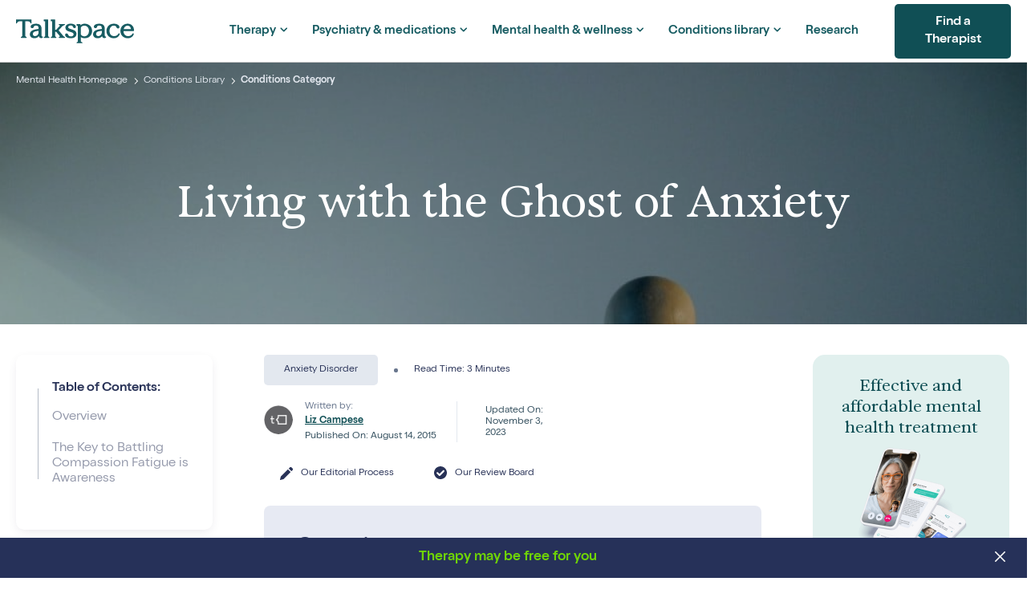

--- FILE ---
content_type: text/html; charset=UTF-8
request_url: https://www.talkspace.com/mental-health/conditions/articles/living-with-the-ghost-of-anxiety/
body_size: 25553
content:
<!DOCTYPE html>

<html lang="en-US">

<head>
  <meta charset="UTF-8">
  <meta name="viewport" content="width=device-width, initial-scale=1">
  <meta name="viewport" content="width=device-width,initial-scale=1.0, maximum-scale=1, user-scalable=no" />
  <link rel="profile" href="http://gmpg.org/xfn/11">

  <title>Living with the Ghost of Anxiety — Talkspace</title>

  <link rel="preconnect" href="https://fonts.googleapis.com">
  <link rel="preconnect" href="https://fonts.gstatic.com" crossorigin>
  <link
    href="https://fonts.googleapis.com/css2?family=Caveat:wght@400..700&family=Roboto+Condensed:wght@300;400;700&family=Roboto:wght@300;400;500;700&display=swap"
    rel="stylesheet">

  <link rel="prefetch" as="image"
    href="https://www.talkspace.com/mental-health/conditions/wp-content/themes/talkspace-conditions/assets/images/conditions-menu-cta.jpg">

  <meta name='robots' content='index, follow, max-image-preview:large, max-snippet:-1, max-video-preview:-1' />
	<style>img:is([sizes="auto" i], [sizes^="auto," i]) { contain-intrinsic-size: 3000px 1500px }</style>
	
	<!-- This site is optimized with the Yoast SEO plugin v25.7 - https://yoast.com/wordpress/plugins/seo/ -->
	<meta name="description" content="According to the Anxiety and Depression Association of America, approximately 40 million Americans live with anxiety related disorders in the U.S. annually." />
	<link rel="canonical" href="https://www.talkspace.com/mental-health/conditions/articles/living-with-the-ghost-of-anxiety/" />
	<meta property="og:locale" content="en_US" />
	<meta property="og:type" content="article" />
	<meta property="og:title" content="Living with the Ghost of Anxiety — Talkspace" />
	<meta property="og:description" content="According to the Anxiety and Depression Association of America, approximately 40 million Americans live with anxiety related disorders in the U.S. annually." />
	<meta property="og:url" content="https://www.talkspace.com/mental-health/conditions/articles/living-with-the-ghost-of-anxiety/" />
	<meta property="og:site_name" content="Mental Health Conditions" />
	<meta property="article:publisher" content="https://www.facebook.com/Talkspacetherapy" />
	<meta property="article:modified_time" content="2023-11-03T03:21:44+00:00" />
	<meta property="og:image" content="https://www.talkspace.com/mental-health/conditions/wp-content/uploads/sites/2/2022/05/first-aid-850489_1280-1024x768-1.jpg" />
	<meta property="og:image:width" content="1024" />
	<meta property="og:image:height" content="768" />
	<meta property="og:image:type" content="image/jpeg" />
	<meta name="twitter:card" content="summary_large_image" />
	<meta name="twitter:site" content="@talkspace" />
	<script type="application/ld+json" class="yoast-schema-graph">{"@context":"https://schema.org","@graph":[{"@type":"Article","@id":"https://www.talkspace.com/mental-health/conditions/articles/living-with-the-ghost-of-anxiety/#article","isPartOf":{"@id":"https://www.talkspace.com/mental-health/conditions/articles/living-with-the-ghost-of-anxiety/"},"author":{"name":"Liz Campese","@id":"https://www.talkspace.com/mental-health/conditions/#/schema/person/8bb586b9b74f20009ebe7260074f1fa7"},"headline":"Living with the Ghost of Anxiety","datePublished":"2015-08-14T19:01:00+00:00","dateModified":"2023-11-03T03:21:44+00:00","mainEntityOfPage":{"@id":"https://www.talkspace.com/mental-health/conditions/articles/living-with-the-ghost-of-anxiety/"},"wordCount":6,"publisher":{"@id":"https://www.talkspace.com/mental-health/conditions/#organization"},"image":{"@id":"https://www.talkspace.com/mental-health/conditions/articles/living-with-the-ghost-of-anxiety/#primaryimage"},"thumbnailUrl":"https://www.talkspace.com/mental-health/conditions/wp-content/uploads/sites/2/2022/05/first-aid-850489_1280-1024x768-1.jpg","articleSection":["Anxiety Disorder"],"inLanguage":"en-US"},{"@type":"WebPage","@id":"https://www.talkspace.com/mental-health/conditions/articles/living-with-the-ghost-of-anxiety/","url":"https://www.talkspace.com/mental-health/conditions/articles/living-with-the-ghost-of-anxiety/","name":"Living with the Ghost of Anxiety — Talkspace","isPartOf":{"@id":"https://www.talkspace.com/mental-health/conditions/#website"},"primaryImageOfPage":{"@id":"https://www.talkspace.com/mental-health/conditions/articles/living-with-the-ghost-of-anxiety/#primaryimage"},"image":{"@id":"https://www.talkspace.com/mental-health/conditions/articles/living-with-the-ghost-of-anxiety/#primaryimage"},"thumbnailUrl":"https://www.talkspace.com/mental-health/conditions/wp-content/uploads/sites/2/2022/05/first-aid-850489_1280-1024x768-1.jpg","datePublished":"2015-08-14T19:01:00+00:00","dateModified":"2023-11-03T03:21:44+00:00","description":"According to the Anxiety and Depression Association of America, approximately 40 million Americans live with anxiety related disorders in the U.S. annually.","breadcrumb":{"@id":"https://www.talkspace.com/mental-health/conditions/articles/living-with-the-ghost-of-anxiety/#breadcrumb"},"inLanguage":"en-US","potentialAction":[{"@type":"ReadAction","target":["https://www.talkspace.com/mental-health/conditions/articles/living-with-the-ghost-of-anxiety/"]}]},{"@type":"ImageObject","inLanguage":"en-US","@id":"https://www.talkspace.com/mental-health/conditions/articles/living-with-the-ghost-of-anxiety/#primaryimage","url":"https://www.talkspace.com/mental-health/conditions/wp-content/uploads/sites/2/2022/05/first-aid-850489_1280-1024x768-1.jpg","contentUrl":"https://www.talkspace.com/mental-health/conditions/wp-content/uploads/sites/2/2022/05/first-aid-850489_1280-1024x768-1.jpg","width":1024,"height":768,"caption":"living-with-the-ghost-of-anxiety"},{"@type":"BreadcrumbList","@id":"https://www.talkspace.com/mental-health/conditions/articles/living-with-the-ghost-of-anxiety/#breadcrumb","itemListElement":[{"@type":"ListItem","position":1,"name":"Conditions","item":"https://www.talkspace.com/mental-health/conditions/"},{"@type":"ListItem","position":2,"name":"Articles","item":"https://www.talkspace.com/mental-health/conditions/articles/"},{"@type":"ListItem","position":3,"name":"Living with the Ghost of Anxiety"}]},{"@type":"WebSite","@id":"https://www.talkspace.com/mental-health/conditions/#website","url":"https://www.talkspace.com/mental-health/conditions/","name":"Mental Health Conditions","description":"","publisher":{"@id":"https://www.talkspace.com/mental-health/conditions/#organization"},"potentialAction":[{"@type":"SearchAction","target":{"@type":"EntryPoint","urlTemplate":"https://www.talkspace.com/mental-health/conditions/?s={search_term_string}"},"query-input":{"@type":"PropertyValueSpecification","valueRequired":true,"valueName":"search_term_string"}}],"inLanguage":"en-US"},{"@type":"Organization","@id":"https://www.talkspace.com/mental-health/conditions/#organization","name":"Talkspace","url":"https://www.talkspace.com/mental-health/conditions/","logo":{"@type":"ImageObject","inLanguage":"en-US","@id":"https://www.talkspace.com/mental-health/conditions/#/schema/logo/image/","url":"https://www.talkspace.com/mental-health/conditions/wp-content/uploads/sites/2/2024/04/Wordmark.svg","contentUrl":"https://www.talkspace.com/mental-health/conditions/wp-content/uploads/sites/2/2024/04/Wordmark.svg","width":402,"height":81,"caption":"Talkspace"},"image":{"@id":"https://www.talkspace.com/mental-health/conditions/#/schema/logo/image/"},"sameAs":["https://www.facebook.com/Talkspacetherapy","https://x.com/talkspace","https://www.instagram.com/talkspace/","https://www.linkedin.com/company/talkspace-online-therapy","https://www.pinterest.com/talkspace","https://www.youtube.com/channel/UCb55NNsyrcORKbXTfQF4XeQ"]},{"@type":"Person","@id":"https://www.talkspace.com/mental-health/conditions/#/schema/person/8bb586b9b74f20009ebe7260074f1fa7","name":"Liz Campese","image":{"@type":"ImageObject","inLanguage":"en-US","@id":"https://www.talkspace.com/mental-health/conditions/#/schema/person/image/","url":"https://secure.gravatar.com/avatar/358ab47e7f2a7d3750639120f701dbd35cb3c8a172252f6ea81dccacdb3bb946?s=96&d=mm&r=g","contentUrl":"https://secure.gravatar.com/avatar/358ab47e7f2a7d3750639120f701dbd35cb3c8a172252f6ea81dccacdb3bb946?s=96&d=mm&r=g","caption":"Liz Campese"},"url":"https://www.talkspace.com/mental-health/conditions/author/liz/"}]}</script>
	<!-- / Yoast SEO plugin. -->


<link rel='dns-prefetch' href='//cdnjs.cloudflare.com' />
<link rel='dns-prefetch' href='//fonts.gstatic.com' />
<link rel='dns-prefetch' href='//fonts.googleapis.com' />
<link href='https://fonts.gstatic.com' crossorigin rel='preconnect' />
<style id='wp-emoji-styles-inline-css' type='text/css'>

	img.wp-smiley, img.emoji {
		display: inline !important;
		border: none !important;
		box-shadow: none !important;
		height: 1em !important;
		width: 1em !important;
		margin: 0 0.07em !important;
		vertical-align: -0.1em !important;
		background: none !important;
		padding: 0 !important;
	}
</style>
<link rel='stylesheet' id='wp-block-library-css' href='https://www.talkspace.com/mental-health/conditions/wp-includes/css/dist/block-library/style.min.css?ver=6.8.3' type='text/css' media='all' />
<style id='classic-theme-styles-inline-css' type='text/css'>
/*! This file is auto-generated */
.wp-block-button__link{color:#fff;background-color:#32373c;border-radius:9999px;box-shadow:none;text-decoration:none;padding:calc(.667em + 2px) calc(1.333em + 2px);font-size:1.125em}.wp-block-file__button{background:#32373c;color:#fff;text-decoration:none}
</style>
<style id='global-styles-inline-css' type='text/css'>
:root{--wp--preset--aspect-ratio--square: 1;--wp--preset--aspect-ratio--4-3: 4/3;--wp--preset--aspect-ratio--3-4: 3/4;--wp--preset--aspect-ratio--3-2: 3/2;--wp--preset--aspect-ratio--2-3: 2/3;--wp--preset--aspect-ratio--16-9: 16/9;--wp--preset--aspect-ratio--9-16: 9/16;--wp--preset--color--black: #000000;--wp--preset--color--cyan-bluish-gray: #abb8c3;--wp--preset--color--white: #ffffff;--wp--preset--color--pale-pink: #f78da7;--wp--preset--color--vivid-red: #cf2e2e;--wp--preset--color--luminous-vivid-orange: #ff6900;--wp--preset--color--luminous-vivid-amber: #fcb900;--wp--preset--color--light-green-cyan: #7bdcb5;--wp--preset--color--vivid-green-cyan: #00d084;--wp--preset--color--pale-cyan-blue: #8ed1fc;--wp--preset--color--vivid-cyan-blue: #0693e3;--wp--preset--color--vivid-purple: #9b51e0;--wp--preset--color--talkspace-gray: #f4f6fa;--wp--preset--color--talkspace-aqua-squeeze: #E1F0EE;--wp--preset--color--talkspace-link-water: #ced5f2;--wp--preset--color--talkspace-bizarre: #f1dddd;--wp--preset--color--talkspace-amour: #f3dbf0;--wp--preset--gradient--vivid-cyan-blue-to-vivid-purple: linear-gradient(135deg,rgba(6,147,227,1) 0%,rgb(155,81,224) 100%);--wp--preset--gradient--light-green-cyan-to-vivid-green-cyan: linear-gradient(135deg,rgb(122,220,180) 0%,rgb(0,208,130) 100%);--wp--preset--gradient--luminous-vivid-amber-to-luminous-vivid-orange: linear-gradient(135deg,rgba(252,185,0,1) 0%,rgba(255,105,0,1) 100%);--wp--preset--gradient--luminous-vivid-orange-to-vivid-red: linear-gradient(135deg,rgba(255,105,0,1) 0%,rgb(207,46,46) 100%);--wp--preset--gradient--very-light-gray-to-cyan-bluish-gray: linear-gradient(135deg,rgb(238,238,238) 0%,rgb(169,184,195) 100%);--wp--preset--gradient--cool-to-warm-spectrum: linear-gradient(135deg,rgb(74,234,220) 0%,rgb(151,120,209) 20%,rgb(207,42,186) 40%,rgb(238,44,130) 60%,rgb(251,105,98) 80%,rgb(254,248,76) 100%);--wp--preset--gradient--blush-light-purple: linear-gradient(135deg,rgb(255,206,236) 0%,rgb(152,150,240) 100%);--wp--preset--gradient--blush-bordeaux: linear-gradient(135deg,rgb(254,205,165) 0%,rgb(254,45,45) 50%,rgb(107,0,62) 100%);--wp--preset--gradient--luminous-dusk: linear-gradient(135deg,rgb(255,203,112) 0%,rgb(199,81,192) 50%,rgb(65,88,208) 100%);--wp--preset--gradient--pale-ocean: linear-gradient(135deg,rgb(255,245,203) 0%,rgb(182,227,212) 50%,rgb(51,167,181) 100%);--wp--preset--gradient--electric-grass: linear-gradient(135deg,rgb(202,248,128) 0%,rgb(113,206,126) 100%);--wp--preset--gradient--midnight: linear-gradient(135deg,rgb(2,3,129) 0%,rgb(40,116,252) 100%);--wp--preset--font-size--small: 13px;--wp--preset--font-size--medium: 20px;--wp--preset--font-size--large: 36px;--wp--preset--font-size--x-large: 42px;--wp--preset--spacing--20: 0.44rem;--wp--preset--spacing--30: 0.67rem;--wp--preset--spacing--40: 1rem;--wp--preset--spacing--50: 1.5rem;--wp--preset--spacing--60: 2.25rem;--wp--preset--spacing--70: 3.38rem;--wp--preset--spacing--80: 5.06rem;--wp--preset--shadow--natural: 6px 6px 9px rgba(0, 0, 0, 0.2);--wp--preset--shadow--deep: 12px 12px 50px rgba(0, 0, 0, 0.4);--wp--preset--shadow--sharp: 6px 6px 0px rgba(0, 0, 0, 0.2);--wp--preset--shadow--outlined: 6px 6px 0px -3px rgba(255, 255, 255, 1), 6px 6px rgba(0, 0, 0, 1);--wp--preset--shadow--crisp: 6px 6px 0px rgba(0, 0, 0, 1);}:where(.is-layout-flex){gap: 0.5em;}:where(.is-layout-grid){gap: 0.5em;}body .is-layout-flex{display: flex;}.is-layout-flex{flex-wrap: wrap;align-items: center;}.is-layout-flex > :is(*, div){margin: 0;}body .is-layout-grid{display: grid;}.is-layout-grid > :is(*, div){margin: 0;}:where(.wp-block-columns.is-layout-flex){gap: 2em;}:where(.wp-block-columns.is-layout-grid){gap: 2em;}:where(.wp-block-post-template.is-layout-flex){gap: 1.25em;}:where(.wp-block-post-template.is-layout-grid){gap: 1.25em;}.has-black-color{color: var(--wp--preset--color--black) !important;}.has-cyan-bluish-gray-color{color: var(--wp--preset--color--cyan-bluish-gray) !important;}.has-white-color{color: var(--wp--preset--color--white) !important;}.has-pale-pink-color{color: var(--wp--preset--color--pale-pink) !important;}.has-vivid-red-color{color: var(--wp--preset--color--vivid-red) !important;}.has-luminous-vivid-orange-color{color: var(--wp--preset--color--luminous-vivid-orange) !important;}.has-luminous-vivid-amber-color{color: var(--wp--preset--color--luminous-vivid-amber) !important;}.has-light-green-cyan-color{color: var(--wp--preset--color--light-green-cyan) !important;}.has-vivid-green-cyan-color{color: var(--wp--preset--color--vivid-green-cyan) !important;}.has-pale-cyan-blue-color{color: var(--wp--preset--color--pale-cyan-blue) !important;}.has-vivid-cyan-blue-color{color: var(--wp--preset--color--vivid-cyan-blue) !important;}.has-vivid-purple-color{color: var(--wp--preset--color--vivid-purple) !important;}.has-black-background-color{background-color: var(--wp--preset--color--black) !important;}.has-cyan-bluish-gray-background-color{background-color: var(--wp--preset--color--cyan-bluish-gray) !important;}.has-white-background-color{background-color: var(--wp--preset--color--white) !important;}.has-pale-pink-background-color{background-color: var(--wp--preset--color--pale-pink) !important;}.has-vivid-red-background-color{background-color: var(--wp--preset--color--vivid-red) !important;}.has-luminous-vivid-orange-background-color{background-color: var(--wp--preset--color--luminous-vivid-orange) !important;}.has-luminous-vivid-amber-background-color{background-color: var(--wp--preset--color--luminous-vivid-amber) !important;}.has-light-green-cyan-background-color{background-color: var(--wp--preset--color--light-green-cyan) !important;}.has-vivid-green-cyan-background-color{background-color: var(--wp--preset--color--vivid-green-cyan) !important;}.has-pale-cyan-blue-background-color{background-color: var(--wp--preset--color--pale-cyan-blue) !important;}.has-vivid-cyan-blue-background-color{background-color: var(--wp--preset--color--vivid-cyan-blue) !important;}.has-vivid-purple-background-color{background-color: var(--wp--preset--color--vivid-purple) !important;}.has-black-border-color{border-color: var(--wp--preset--color--black) !important;}.has-cyan-bluish-gray-border-color{border-color: var(--wp--preset--color--cyan-bluish-gray) !important;}.has-white-border-color{border-color: var(--wp--preset--color--white) !important;}.has-pale-pink-border-color{border-color: var(--wp--preset--color--pale-pink) !important;}.has-vivid-red-border-color{border-color: var(--wp--preset--color--vivid-red) !important;}.has-luminous-vivid-orange-border-color{border-color: var(--wp--preset--color--luminous-vivid-orange) !important;}.has-luminous-vivid-amber-border-color{border-color: var(--wp--preset--color--luminous-vivid-amber) !important;}.has-light-green-cyan-border-color{border-color: var(--wp--preset--color--light-green-cyan) !important;}.has-vivid-green-cyan-border-color{border-color: var(--wp--preset--color--vivid-green-cyan) !important;}.has-pale-cyan-blue-border-color{border-color: var(--wp--preset--color--pale-cyan-blue) !important;}.has-vivid-cyan-blue-border-color{border-color: var(--wp--preset--color--vivid-cyan-blue) !important;}.has-vivid-purple-border-color{border-color: var(--wp--preset--color--vivid-purple) !important;}.has-vivid-cyan-blue-to-vivid-purple-gradient-background{background: var(--wp--preset--gradient--vivid-cyan-blue-to-vivid-purple) !important;}.has-light-green-cyan-to-vivid-green-cyan-gradient-background{background: var(--wp--preset--gradient--light-green-cyan-to-vivid-green-cyan) !important;}.has-luminous-vivid-amber-to-luminous-vivid-orange-gradient-background{background: var(--wp--preset--gradient--luminous-vivid-amber-to-luminous-vivid-orange) !important;}.has-luminous-vivid-orange-to-vivid-red-gradient-background{background: var(--wp--preset--gradient--luminous-vivid-orange-to-vivid-red) !important;}.has-very-light-gray-to-cyan-bluish-gray-gradient-background{background: var(--wp--preset--gradient--very-light-gray-to-cyan-bluish-gray) !important;}.has-cool-to-warm-spectrum-gradient-background{background: var(--wp--preset--gradient--cool-to-warm-spectrum) !important;}.has-blush-light-purple-gradient-background{background: var(--wp--preset--gradient--blush-light-purple) !important;}.has-blush-bordeaux-gradient-background{background: var(--wp--preset--gradient--blush-bordeaux) !important;}.has-luminous-dusk-gradient-background{background: var(--wp--preset--gradient--luminous-dusk) !important;}.has-pale-ocean-gradient-background{background: var(--wp--preset--gradient--pale-ocean) !important;}.has-electric-grass-gradient-background{background: var(--wp--preset--gradient--electric-grass) !important;}.has-midnight-gradient-background{background: var(--wp--preset--gradient--midnight) !important;}.has-small-font-size{font-size: var(--wp--preset--font-size--small) !important;}.has-medium-font-size{font-size: var(--wp--preset--font-size--medium) !important;}.has-large-font-size{font-size: var(--wp--preset--font-size--large) !important;}.has-x-large-font-size{font-size: var(--wp--preset--font-size--x-large) !important;}
:where(.wp-block-post-template.is-layout-flex){gap: 1.25em;}:where(.wp-block-post-template.is-layout-grid){gap: 1.25em;}
:where(.wp-block-columns.is-layout-flex){gap: 2em;}:where(.wp-block-columns.is-layout-grid){gap: 2em;}
:root :where(.wp-block-pullquote){font-size: 1.5em;line-height: 1.6;}
</style>
<link rel='stylesheet' id='owl-carousel-min-css-css' href='https://www.talkspace.com/mental-health/conditions/wp-content/themes/talkspace-conditions/assets/css/owl.carousel.min.css' type='text/css' media='all' />
<link rel='stylesheet' id='jquery-mCustomScrollbar-min-css-css' href='https://www.talkspace.com/mental-health/conditions/wp-content/themes/talkspace-conditions/assets/css/jquery.mCustomScrollbar.min.css' type='text/css' media='all' />
<link rel='stylesheet' id='fonts-css-css' href='https://www.talkspace.com/mental-health/conditions/wp-content/themes/talkspace-conditions/assets/css/fonts.css?ver=159910776' type='text/css' media='all' />
<link rel='stylesheet' id='theme-css-css' href='https://www.talkspace.com/mental-health/conditions/wp-content/themes/talkspace-conditions/assets/css/theme.css?ver=159910776' type='text/css' media='all' />
<link rel='stylesheet' id='jquerymodal-css-css' href='https://cdnjs.cloudflare.com/ajax/libs/jquery-modal/0.9.1/jquery.modal.min.css?ver=159910776' type='text/css' media='all' />
<style id='rocket-lazyload-inline-css' type='text/css'>
.rll-youtube-player{position:relative;padding-bottom:56.23%;height:0;overflow:hidden;max-width:100%;}.rll-youtube-player:focus-within{outline: 2px solid currentColor;outline-offset: 5px;}.rll-youtube-player iframe{position:absolute;top:0;left:0;width:100%;height:100%;z-index:100;background:0 0}.rll-youtube-player img{bottom:0;display:block;left:0;margin:auto;max-width:100%;width:100%;position:absolute;right:0;top:0;border:none;height:auto;-webkit-transition:.4s all;-moz-transition:.4s all;transition:.4s all}.rll-youtube-player img:hover{-webkit-filter:brightness(75%)}.rll-youtube-player .play{height:100%;width:100%;left:0;top:0;position:absolute;background:url(https://www.talkspace.com/mental-health/conditions/wp-content/plugins/wp-rocket/assets/img/youtube.png) no-repeat center;background-color: transparent !important;cursor:pointer;border:none;}
</style>
<script type="text/javascript" src="https://www.talkspace.com/mental-health/conditions/wp-includes/js/jquery/jquery.min.js?ver=3.7.1" id="jquery-core-js"></script>
<script type="text/javascript" src="https://www.talkspace.com/mental-health/conditions/wp-includes/js/jquery/jquery-migrate.min.js?ver=3.4.1" id="jquery-migrate-js"></script>
<script type="text/javascript" src="https://cdnjs.cloudflare.com/ajax/libs/jquery-modal/0.9.1/jquery.modal.min.js?ver=159910776" id="jquery-modal-js"></script>
<link rel="https://api.w.org/" href="https://www.talkspace.com/mental-health/conditions/wp-json/" /><link rel="alternate" title="JSON" type="application/json" href="https://www.talkspace.com/mental-health/conditions/wp-json/wp/v2/articles/13811" /><link rel="EditURI" type="application/rsd+xml" title="RSD" href="https://www.talkspace.com/mental-health/conditions/xmlrpc.php?rsd" />
<meta name="generator" content="WordPress 6.8.3" />
<link rel='shortlink' href='https://www.talkspace.com/mental-health/conditions/?p=13811' />
<link rel="alternate" title="oEmbed (JSON)" type="application/json+oembed" href="https://www.talkspace.com/mental-health/conditions/wp-json/oembed/1.0/embed?url=https%3A%2F%2Fwww.talkspace.com%2Fmental-health%2Fconditions%2Farticles%2Fliving-with-the-ghost-of-anxiety%2F" />
<link rel="alternate" title="oEmbed (XML)" type="text/xml+oembed" href="https://www.talkspace.com/mental-health/conditions/wp-json/oembed/1.0/embed?url=https%3A%2F%2Fwww.talkspace.com%2Fmental-health%2Fconditions%2Farticles%2Fliving-with-the-ghost-of-anxiety%2F&#038;format=xml" />
<style type="text/css">.recentcomments a{display:inline !important;padding:0 !important;margin:0 !important;}</style><link rel="icon" href="https://www.talkspace.com/mental-health/conditions/wp-content/uploads/sites/2/2021/10/favicon.png" sizes="32x32" />
<link rel="icon" href="https://www.talkspace.com/mental-health/conditions/wp-content/uploads/sites/2/2021/10/favicon.png" sizes="192x192" />
<link rel="apple-touch-icon" href="https://www.talkspace.com/mental-health/conditions/wp-content/uploads/sites/2/2021/10/favicon.png" />
<meta name="msapplication-TileImage" content="https://www.talkspace.com/mental-health/conditions/wp-content/uploads/sites/2/2021/10/favicon.png" />
		<style type="text/css" id="wp-custom-css">
			/*****************************/
/*   	CTA`Banner     		  /
/*****************************/

.colored-card-green {
    background-color: #e1f0ee
}

.colored-card-red {
    background-color: #f1dddd
}

.colored-card-grey {
    background-color: #e1e5f0
}

.colored-card-blue {
    background-color: #ced5f2
}

.card-colored-cta {
    border-radius: 15px;
    padding: 10px 15px;
		margin: 0px;
}

.card-colored-cta .card-body {
    padding: 0 15px;
    margin: 15px 0
}

.card-colored-cta .card-title {
    margin: 0 0 10px;
    font-size: 23px;
    line-height: 1.2;
    color: #215266;
    font-family: "Roman", serif !important;
    font-weight: 700;
    letter-spacing: -.44px
}

.card-colored-cta .card-title sup {
    top: -.3em
}

.card-colored-cta .card-title sup img {
    max-width: 20px
}

.card-colored-cta p {
    color: #215266;
    font-size: 14px;
    line-height: 1.15285;
    max-width: 300px
}

.card-colored-cta p a {
    color: #215266;
    text-decoration: underline
}

.card-colored-cta .btn {
    white-space: pre;
    min-width: 200px
}

.card-colored-image {
    border-radius: 15px;
    padding: 27px 35px!important;
    margin: 30px 0;
    position: relative
}

.card-colored-image .card-bg {
    position: absolute;
    top: 0;
    right: 0;
    left: 0;
    bottom: 0;
    background-position: center right;
    background-repeat: no-repeat;
    background-size: auto 100%;
    border-radius: 15px
}

.card-colored-image .card-body {
    padding: 0 15px;
    margin: 15px 0;
    position: relative
}

.card-colored-image .card-title {
    margin: 0 0 11px;
    font-size: 26px;
    line-height: 1.6538;
    color: #215266;
    font-family: "Roman", serif;
    font-weight: 700;
    letter-spacing: -.44px;
    min-height: 32px
}

.card-colored-image .card-title sup {
    top: -.3em
}

.card-colored-image .card-title sup img {
    max-width: 20px
}

.card-colored-image p {
    color: #215266;
    font-size: 14px;
    line-height: 1.15285;
    max-width: 300px
}

.card-colored-image p a {
    color: #215266;
    text-decoration: underline
}

.card-colored-image .btn {
    margin-top: 23px;
    white-space: pre;
    min-width: 200px
}
.btn-green {
	display: inline-block;
	padding: 11px 14px;
	text-align: center;
	font-size: 15px;
	font-weight: 700;
	font-family: "OldSchool Grotesk", "Roboto", sans-serif;
	text-transform: initial;
	color: #fff !important;
	border-radius: 10px;
	line-height: initial;
	background: #175c62;
	letter-spacing: 0.2px;
}

.btn-green:focus,
.btn-green:hover {
	background-color: #103e42;
}

@media screen and (max-width: 767px) {
    .card-colored-image {
        padding:27px 5px!important;
        overflow: hidden
    }

    .card-colored-image .card-bg {
        right: -25%
    }

    .card-colored-image p {
        max-width: 180px
    }

    .card-colored-cta .btn {
        min-width: 158px
    }
}

@media screen and (max-width: 400px) {
    .card-colored-image .card-bg {
        right:-25%
    }
}

.psych-card-bg {
    background-image: url(https://www.talkspace.com/mental-health/conditions/wp-content/themes/talkspace-conditions/assets/images/desktop-rx-bg.jpg);
    background-size: cover;
    background-position: right center;
    background-color: #f1dddd;
    min-height: 183px;
    background-repeat: no-repeat
}

.psych-card-bg .card-body {
    padding: 15px 25px
}

.psych-card-bg .card-body .btn {
    padding: 11px 24px;
    min-width: auto;
    margin-top: 10px;
    border-radius: 5px
}

@media only screen and (max-width: 500px) {
    .psych-card-bg {
        background-image:url(https://www.talkspace.com/mental-health/conditions/wp-content/themes/talkspace-conditions/assets/images/mobile-rx-bg.jpg);
        background-position: center bottom;
        min-height: 400px
    }

    .psych-card-bg .card-body {
        width: 95%
    }
}

.card-colored-cta.card-teen-bg {
    background-color: #f2fbcd
}

.card-colored-cta.card-teen-bg .card-title {
    margin-bottom: 0;
    font-size: 32px;
    color: #263159!important
}

.card-colored-cta.card-teen-bg h4 {
    font-size: 24px;
    font-weight: 700;
    line-height: 24px;
    margin-bottom: 20px;
    color: #263159!important
}

.card-colored-cta.card-teen-bg .media-body p {
    color: #263159!important;
    margin-bottom: 5px;
    line-height: 1.25em
}

@media only screen and (max-width: 768px) {
    .card-colored-cta.card-teen-bg .card-title,.card-colored-cta.card-teen-bg h4,.card-colored-cta.card-teen-bg .media-body p,.card-colored-cta.card-teen-bg .media-right {
        text-align:center;
        max-width: none
    }

    .card-colored-cta.card-teen-bg .media-body p {
        margin-bottom: 20px
    }
}

.font-caveat {
    font-family: caveat,serif !important
}

/* notification-bar-bottom */
.notification-bar-bottom {
  position: fixed;
  left: 0;
  width: 100%;
  background-color: rgb(38, 49, 89);
  bottom: -100%;
  font-size: 17px;
  font-family: "OldSchool Grotesk", "Roboto";
  color: rgb(111, 213, 6);
  text-align: center;
  direction: inherit;
  padding: 14px 0;
  border-color: transparent;
  margin-bottom: 0px;
  z-index: 1000;
  transition: all ease-in-out 0.5s;
  -moz-transition: all ease-in-out 0.5s;
  -ms-transition: all ease-in-out 0.5s;
  -webkit-transition: all ease-in-out 0.5s;
}
.bar-close-btn {
  top: 17px;
  right: 25px;
  padding: 0px 2px 2px 0px;
  display: inline-block;
  background: none;
  position: absolute;
	border:none;
}
.notification-bar-content {
  text-align: center;
  direction: inherit;
  padding: 0px 15px 0px 0px;
  max-width: 70%;
  width: 100%;
  margin: 0 auto;
  display: block;
}
.notification-bar-content a {
  color: rgb(111, 213, 6);
}
.notification-bar-content svg {
  margin-right: 7px;
}
.notification-bar-content strong {
  color: rgb(111, 213, 6);
  width: 100%;
  font-family: "OldSchool Grotesk", "Roboto";
  font-size: 17px;
}

.notification-bar-bottom.active {
  bottom: 0;
}

table{ width:100%; }
table td, th{ border: 1px solid grey; text-align:left; padding:2px 2px; }
		</style>
		<noscript><style id="rocket-lazyload-nojs-css">.rll-youtube-player, [data-lazy-src]{display:none !important;}</style></noscript>  <script>
  (function() {
    var removeBlogSearchParameter = () => {
      var splitUrl = window.location.href.split('?');
      var currentParams = new URLSearchParams(splitUrl[1]);
      currentParams.get('s') && currentParams.delete('s');
      currentParams.get('condition') && currentParams.delete('condition');
      var newUrl = currentParams.toString().length > 1 ? `${splitUrl[0]}?${currentParams.toString()}` :
        splitUrl[0];
      return newUrl;
    }

    (window.location.href.includes("s=") || window.location.href.includes("condition=")) && window.history
      .replaceState({},
        document.title,
        removeBlogSearchParameter());
  })();
  </script>
  <!-- Google Tag Manager -->
  <script>
  (function(w, d, s, l, i) {
    w[l] = w[l] || [];
    w[l].push({
      'gtm.start': new Date().getTime(),
      event: 'gtm.js'
    });
    var f = d.getElementsByTagName(s)[0],
      j = d.createElement(s),
      dl = l != 'dataLayer' ? '&l=' + l : '';
    j.async = true;
    j.src =
      'https://sgtm.talkspace.com/analytics?id=' + i + dl;
    f.parentNode.insertBefore(j, f);
  })(window, document, 'script', 'dataLayer', 'GTM-M9F7GF');
  </script>
  <!-- End Google Tag Manager -->
  <!--TS SDK-->
  <script type="text/javascript">
  (function(o, s) {
    o.tsRegisterSDK = {
      registerHandler: function() {
        window.location.href = "https://app.talkspace.com/signup"
      }
    };
    let t, n, e;
    t = s.createElement("script"), t.type = "text/javascript", n = o.location.host.toLowerCase().split("."), n[
      0] = "https://assets", t.src = n.join(".") + "/sdk/tsBrowserSDK.js", e = s.getElementsByTagName(
      "script")[0], e.parentNode ? e.parentNode.insertBefore(t, e) : s.head.appendChild(t)
  })(window, document)
  </script>
  <!-- Start VWO Async SmartCode -->
  <link rel="preconnect" href="https://apxvo.talkspace.com" />
  <link rel="preconnect" href="https://apxvo.dev.talkspace.com" />

  <script type='text/javascript' id='vwoCode'>
  window._vwo_code || (function() {
    var lowerCaseURL = window.location.href.toLowerCase();
    var devCanary = lowerCaseURL.includes('localhost') || lowerCaseURL.includes('.dev.') || lowerCaseURL
      .includes('.canary.');
    var account_id = devCanary ? 562328 : 540341;
    var host_base = devCanary ? 'https://apxvo.dev.talkspace.com' : 'https://apxvo.talkspace.com';
    //var host_base = 'https://dev.visualwebsiteoptimizer.com';
    var settings_tolerance = 2000,
      library_tolerance = 2500,
      use_existing_jquery = false,
      is_spa = 1,
      version = 2.1,
      hide_element = 'body',
      hide_element_style =
      'opacity:0 !important;filter:alpha(opacity=0) !important;background:none !important;transition:none !important;',
      /* DO NOT EDIT BELOW THIS LINE */
      f = false,
      w = window,
      d = document,
      v = d.querySelector('#vwoCode'),
      cK = '_vwo_' + account_id + '_settings',
      cc = {};
    try {
      var c = JSON.parse(localStorage.getItem('_vwo_' + account_id + '_config'));
      cc = c && typeof c === 'object' ? c : {}
    } catch (e) {}
    var stT = cc.stT === 'session' ? w.sessionStorage : w.localStorage;
    code = {
      nonce: v && v.nonce,
      use_existing_jquery: function() {
        return typeof use_existing_jquery !== 'undefined' ? use_existing_jquery : undefined
      },
      library_tolerance: function() {
        return typeof library_tolerance !== 'undefined' ? library_tolerance : undefined
      },
      settings_tolerance: function() {
        return cc.sT || settings_tolerance
      },
      hide_element_style: function() {
        return '{' + (cc.hES || hide_element_style) + '}'
      },
      hide_element: function() {
        if (performance.getEntriesByName('first-contentful-paint')[0]) {
          return ''
        }
        return typeof cc.hE === 'string' ? cc.hE : hide_element
      },
      getVersion: function() {
        return version
      },
      finish: function(e) {
        if (!f) {
          f = true;
          var t = d.getElementById('_vis_opt_path_hides');
          if (t) t.parentNode.removeChild(t);
          if (e)(new Image).src = host_base + '/ee.gif?a=' + account_id + e
        }
      },
      finished: function() {
        return f
      },
      addScript: function(e) {
        var t = d.createElement('script');
        t.type = 'text/javascript';
        if (e.src) {
          t.src = e.src
        } else {
          t.text = e.text
        }
        v && t.setAttribute('nonce', v.nonce);
        d.getElementsByTagName('head')[0].appendChild(t)
      },
      load: function(e, t) {
        var n = this.getSettings(),
          i = d.createElement('script'),
          r = this;
        t = t || {};
        if (n) {
          i.textContent = n;
          d.getElementsByTagName('head')[0].appendChild(i);
          if (!w.VWO || VWO.caE) {
            stT.removeItem(cK);
            r.load(e)
          }
        } else {
          var o = new XMLHttpRequest;
          o.open('GET', e, true);
          o.withCredentials = !t.dSC;
          o.responseType = t.responseType || 'text';
          o.onload = function() {
            if (t.onloadCb) {
              return t.onloadCb(o, e)
            }
            if (o.status === 200 || o.status === 304) {
              _vwo_code.addScript({
                text: o.responseText
              })
            } else {
              _vwo_code.finish('&e=loading_failure:' + e)
            }
          };
          o.onerror = function() {
            if (t.onerrorCb) {
              return t.onerrorCb(e)
            }
            _vwo_code.finish('&e=loading_failure:' + e)
          };
          o.send()
        }
      },
      getSettings: function() {
        try {
          var e = stT.getItem(cK);
          if (!e) {
            return
          }
          e = JSON.parse(e);
          if (Date.now() > e.e) {
            stT.removeItem(cK);
            return
          }
          return e.s
        } catch (e) {
          return
        }
      },
      init: function() {
        if (d.URL.indexOf('__vwo_disable__') > -1) return;
        var e = this.settings_tolerance();
        w._vwo_settings_timer = setTimeout(function() {
          _vwo_code.finish();
          stT.removeItem(cK)
        }, e);
        var t;
        if (this.hide_element() !== 'body') {
          t = d.createElement('style');
          var n = this.hide_element(),
            i = n ? n + this.hide_element_style() : '',
            r = d.getElementsByTagName('head')[0];
          t.setAttribute('id', '_vis_opt_path_hides');
          v && t.setAttribute('nonce', v.nonce);
          t.setAttribute('type', 'text/css');
          if (t.styleSheet) t.styleSheet.cssText = i;
          else t.appendChild(d.createTextNode(i));
          r.appendChild(t)
        } else {
          t = d.getElementsByTagName('head')[0];
          var i = d.createElement('div');
          i.style.cssText =
            'z-index: 2147483647 !important;position: fixed !important;left: 0 !important;top: 0 !important;width: 100% !important;height: 100% !important;background: white !important;display: block !important;';
          i.setAttribute('id', '_vis_opt_path_hides');
          i.classList.add('_vis_hide_layer');
          t.parentNode.insertBefore(i, t.nextSibling)
        }
        var o = window._vis_opt_url || d.URL,
          s = host_base + '/j.php?a=' + account_id + '&u=' + encodeURIComponent(o) + '&vn=' +
          version;
        if (w.location.search.indexOf('_vwo_xhr') !== -1) {
          this.addScript({
            src: s
          })
        } else {
          this.load(s + '&x=true')
        }
      }
    };
    w._vwo_code = code;
    code.init();
  })();
  </script>
  <script>
  (function() {
    const detectEnv = () => {
      const host = window.location.host.toLowerCase();
      if (host.includes(".dev.")) return "dev.";
      if (host.includes(".canary.")) return "canary.";
      return "";
    }
    const fetchAndStoreVWOGoals = function(expID) {
      fetch(`https://publicapi.${detectEnv()}talkspace.com/public/v1/vwo/campaigns/${expID}/goals`)
        .then((response) => {
          if (response.ok) return response.json();
          throw new Error('Goals not found');
        })
        .then(json => localStorage.setItem(`vwo_${expID}_goals`, JSON
          .stringify(json.data.goals)))
        .catch((e) => {
          console.error('VWO -> MP error:', e);
        });
    }
    const getCookieValue = function(name) {
      function escape(s) {
        return s.replace(/([.*+?\^$(){}|\[\]\/\\])/g, '\\$1');
      }
      var match = document.cookie.match(RegExp('(?:^|;\\s*)' + escape(name) +
        '=([^;]*)'));
      return match ? match[1] : null;
    }
    const sendDLEvent = function(data) {
      const checkMPInterval = setInterval(function() {
        if (!window?.mixpanel?.get_distinct_id)
          return;
        clearInterval(checkMPInterval);
        window.dataLayer.push(data);
      }, 200);
    }
    var debug = false;
    if (detectEnv().includes('dev') || detectEnv().includes('canary')) debug = true;
    window.VWO = window.VWO || [];
    window.VWO.push(['onEventReceive', 'vA', function([vA, expID, varID]) {
      const exp = window._vwo_exp[expID];
      if (!exp || !exp.ps) return;
      varID = Number(varID);
      const name = exp.name?.replace(/\[TEST.?COOKIE] ?/, '');
      const varName = exp.comb_n[varID];
      if (!name || !varName) return;

      if (!localStorage.getItem(`vwo_${expID}_goals`)) fetchAndStoreVWOGoals(expID);
      if (!document.cookie.includes(`_cro_mp_${expID}_tracked`)) {
        sendDLEvent({
          event: "TSVWOMP - TS Experiment Session",
          experimentName: name,
          variantName: `v${varID-1}: ${varName}`
        });
        document.cookie =
          `_cro_mp_${expID}_tracked=1;expires=;domain=.${detectEnv()}talkspace.com;path=/;`
        if (debug) console.log(`VWO -> MP Session: ${name} | v${varID-1}: ${varName}`);
      }
    }]);
    window.VWO.push(['onEventReceive', 'rC', function([rC, expID, goalId, rev,
      first
    ]) {
      const exp = window._vwo_exp[expID];
      if (!exp || !exp.ps) return;
      const name = exp.name?.replace(/\[TEST.?COOKIE] ?/, '');
      const varID = Number(getCookieValue('_vis_opt_exp_' + expID + '_combi'));
      const varName = exp.comb_n[varID];
      if (!name || !varName) return;

      if (!localStorage.getItem(`vwo_${expID}_goals`)) fetchAndStoreVWOGoals(expID);
      const expGoals = JSON.parse(localStorage.getItem(`vwo_${expID}_goals`));
      sendDLEvent({
        event: `TSVWOMP - TS Experiment Conversion`,
        experimentName: name,
        variantName: `v${varID-1}: ${varName}`,
        eventName: expGoals[goalId]
      });
      if (debug) console.log(
        `VWO -> MP Conversion: ${name} | v${varID-1}: ${varName} | ${expGoals[goalId]}`);
    }]);
  })();
  </script>
  <!-- End VWO Async SmartCode -->

</head>

<body class="wp-singular articles-template articles-template-templates articles-template-conditions-article articles-template-templatesconditions-article-php single single-articles postid-13811 wp-custom-logo wp-theme-talkspace-conditions category-anxiety-disorder" oncontextmenu="return false;">
  <!-- Google Tag Manager (noscript) -->
  <noscript><iframe src="https://www.googletagmanager.com/ns.html?id=GTM-M9F7GF" height="0" width="0"
      style="display:none;visibility:hidden"></iframe></noscript>
  <!-- End Google Tag Manager (noscript) -->
  <!--navbar -->
  <nav class="navbar navbar-default navbar-fixed-top">
    <!--container-fluid -->
    <div class="container-new">

      <!-- Brand and toggle get grouped for better mobile display -->
      <div class="navbar-logo">
                <div class="custom-logo image-svg-link">
          <a href="https://www.talkspace.com/mental-health/conditions" rel="home"><img src="https://www.talkspace.com/mental-health/conditions/wp-content/uploads/sites/2/2024/04/Wordmark.svg"
              class="custom-logo image-svg" alt="Mental Health Conditions"></a>
                    <!-- <span class="logo-title">Mental Health <span>Conditions</span></span> -->
        </div>
      </div>

      <div class="navbar-menu">
        <button id="mobile-menu-toggle" class="hamburger hamburger--slider" type="button">
          <span class="hamburger-box">
            <span class="hamburger-inner"></span>
          </span>
        </button>
        <ul id="main-menu" class="nav navbar-nav"><li id="menu-item-15748" class="therapy-menu one-column-layout menu-item menu-item-type-custom menu-item-object-custom menu-item-has-children menu-item-15748"><a href="#">Therapy</a>
<ul class="sub-menu">
	<li id="menu-item-15752" class="menu-item menu-item-type-custom menu-item-object-custom menu-item-15752"><a href="https://www.talkspace.com/blog/category/starting-therapy/">Starting therapy</a></li>
	<li id="menu-item-15753" class="menu-item menu-item-type-custom menu-item-object-custom menu-item-has-children menu-item-15753"><a href="https://www.talkspace.com/blog/category/therapy-types-techniques/">Therapy types &#038; techniques</a>
	<ul class="sub-menu">
		<li id="menu-item-15754" class="menu-item menu-item-type-custom menu-item-object-custom menu-item-15754"><a href="https://www.talkspace.com/blog/category/relationships/">Couples therapy</a></li>
		<li id="menu-item-15755" class="menu-item menu-item-type-custom menu-item-object-custom menu-item-15755"><a href="https://www.talkspace.com/blog/category/grief/">Grief therapy</a></li>
		<li id="menu-item-15756" class="menu-item menu-item-type-custom menu-item-object-custom menu-item-15756"><a href="https://www.talkspace.com/blog/category/teens/">Therapy for teens</a></li>
	</ul>
</li>
	<li id="menu-item-15757" class="view-all menu-item menu-item-type-custom menu-item-object-custom menu-item-15757"><a href="https://www.talkspace.com/blog/category/therapy/">All therapy topics</a></li>
</ul>
</li>
<li id="menu-item-15749" class="psych-menu mega-menu two-column-layout menu-item menu-item-type-custom menu-item-object-custom menu-item-has-children menu-item-15749"><a href="#">Psychiatry &#038; medications</a>
<ul class="sub-menu">
	<li id="menu-item-15758" class="column-one menu-item menu-item-type-custom menu-item-object-custom menu-item-15758"><a href="https://www.talkspace.com/blog/category/starting-psychiatry/">Starting psychiatry</a></li>
	<li id="menu-item-15759" class="column-one view-all menu-item menu-item-type-custom menu-item-object-custom menu-item-15759"><a href="https://www.talkspace.com/blog/category/psychiatry/">All psychiatry articles</a></li>
	<li id="menu-item-15760" class="column-two title menu-item menu-item-type-custom menu-item-object-custom menu-item-15760"><a href="#">Common medications</a></li>
	<li id="menu-item-15761" class="column-two menu-item menu-item-type-custom menu-item-object-custom menu-item-15761"><a href="https://www.talkspace.com/blog/lexapro/">Lexapro</a></li>
	<li id="menu-item-15762" class="column-two menu-item menu-item-type-custom menu-item-object-custom menu-item-15762"><a href="https://www.talkspace.com/blog/cymbalta/">Cymbalta (Duloxetine)</a></li>
	<li id="menu-item-15763" class="column-two menu-item menu-item-type-custom menu-item-object-custom menu-item-15763"><a href="https://www.talkspace.com/blog/zoloft/">Zoloft (Sertraline)</a></li>
	<li id="menu-item-15764" class="column-two menu-item menu-item-type-custom menu-item-object-custom menu-item-15764"><a href="https://www.talkspace.com/blog/lithium/">Lithium</a></li>
	<li id="menu-item-15765" class="column-two menu-item menu-item-type-custom menu-item-object-custom menu-item-15765"><a href="https://www.talkspace.com/blog/propranolol/">Propranolol</a></li>
	<li id="menu-item-15766" class="column-two menu-item menu-item-type-custom menu-item-object-custom menu-item-15766"><a href="https://www.talkspace.com/blog/prozac/">Prozac (Fluoxetine)</a></li>
	<li id="menu-item-15767" class="column-two view-all menu-item menu-item-type-custom menu-item-object-custom menu-item-15767"><a href="https://www.talkspace.com/blog/category/medication/">All medications</a></li>
</ul>
</li>
<li id="menu-item-15750" class="mental-health-menu mega-menu six-column-layout full-width menu-item menu-item-type-custom menu-item-object-custom menu-item-has-children menu-item-15750"><a href="#">Mental health &#038; wellness</a>
<ul class="sub-menu">
	<li id="menu-item-15768" class="column-one title menu-item menu-item-type-custom menu-item-object-custom menu-item-15768"><a href="#">Relationships</a></li>
	<li id="menu-item-15774" class="column-one menu-item menu-item-type-custom menu-item-object-custom menu-item-15774"><a href="https://www.talkspace.com/blog/category/dating/">Dating</a></li>
	<li id="menu-item-15769" class="column-one menu-item menu-item-type-custom menu-item-object-custom menu-item-15769"><a href="https://www.talkspace.com/blog/category/marriage/">Marriage &#038; divorce</a></li>
	<li id="menu-item-15770" class="column-one menu-item menu-item-type-custom menu-item-object-custom menu-item-15770"><a href="https://www.talkspace.com/blog/category/family/">Family</a></li>
	<li id="menu-item-15771" class="column-one menu-item menu-item-type-custom menu-item-object-custom menu-item-15771"><a href="https://www.talkspace.com/blog/category/parenting/">Parenting</a></li>
	<li id="menu-item-15772" class="column-one menu-item menu-item-type-custom menu-item-object-custom menu-item-15772"><a href="https://www.talkspace.com/blog/category/friends/">Friends</a></li>
	<li id="menu-item-15773" class="column-one view-all menu-item menu-item-type-custom menu-item-object-custom menu-item-15773"><a href="https://www.talkspace.com/blog/category/relationships/">All relationships articles</a></li>
	<li id="menu-item-15775" class="column-two title menu-item menu-item-type-custom menu-item-object-custom menu-item-15775"><a href="#">Coping</a></li>
	<li id="menu-item-15776" class="column-two menu-item menu-item-type-custom menu-item-object-custom menu-item-15776"><a href="https://www.talkspace.com/blog/category/stress/">Stress</a></li>
	<li id="menu-item-15777" class="column-two menu-item menu-item-type-custom menu-item-object-custom menu-item-15777"><a href="https://www.talkspace.com/blog/category/grief/">Grief</a></li>
	<li id="menu-item-15778" class="column-two menu-item menu-item-type-custom menu-item-object-custom menu-item-15778"><a href="https://www.talkspace.com/blog/category/anger/">Anger</a></li>
	<li id="menu-item-15779" class="column-two menu-item menu-item-type-custom menu-item-object-custom menu-item-15779"><a href="https://www.talkspace.com/blog/category/trauma/">Trauma &#038; abuse</a></li>
	<li id="menu-item-15780" class="column-two menu-item menu-item-type-custom menu-item-object-custom menu-item-15780"><a href="https://www.talkspace.com/blog/category/loneliness/">Loneliness</a></li>
	<li id="menu-item-15781" class="column-two menu-item menu-item-type-custom menu-item-object-custom menu-item-15781"><a href="https://www.talkspace.com/blog/category/bullying/">Bullying</a></li>
	<li id="menu-item-15782" class="column-two menu-item menu-item-type-custom menu-item-object-custom menu-item-15782"><a href="https://www.talkspace.com/blog/category/sleep/">Sleep &#038; insomnia</a></li>
	<li id="menu-item-15783" class="column-two menu-item menu-item-type-custom menu-item-object-custom menu-item-15783"><a href="https://www.talkspace.com/blog/category/phobias/">Phobias</a></li>
	<li id="menu-item-15784" class="column-three title menu-item menu-item-type-custom menu-item-object-custom menu-item-15784"><a href="#" title="column-3 title">Growth</a></li>
	<li id="menu-item-15785" class="column-three menu-item menu-item-type-custom menu-item-object-custom menu-item-15785"><a href="https://www.talkspace.com/blog/category/self-esteem/">Self esteem</a></li>
	<li id="menu-item-15786" class="column-three menu-item menu-item-type-custom menu-item-object-custom menu-item-15786"><a href="https://www.talkspace.com/blog/category/happiness/">Happiness</a></li>
	<li id="menu-item-15787" class="column-three menu-item menu-item-type-custom menu-item-object-custom menu-item-15787"><a href="https://www.talkspace.com/blog/category/wellness/">Self care</a></li>
	<li id="menu-item-15788" class="column-three menu-item menu-item-type-custom menu-item-object-custom menu-item-15788"><a href="https://www.talkspace.com/blog/category/motivation/">Motivation</a></li>
	<li id="menu-item-15789" class="column-three menu-item menu-item-type-custom menu-item-object-custom menu-item-15789"><a href="https://www.talkspace.com/blog/category/mindfulness/">Mindfulness</a></li>
	<li id="menu-item-15790" class="column-four title menu-item menu-item-type-custom menu-item-object-custom menu-item-15790"><a href="#">Professional well-being</a></li>
	<li id="menu-item-15791" class="column-four menu-item menu-item-type-custom menu-item-object-custom menu-item-15791"><a href="https://www.talkspace.com/blog/category/for-clinicians/">For clinicians</a></li>
	<li id="menu-item-15792" class="column-four menu-item menu-item-type-custom menu-item-object-custom menu-item-15792"><a href="https://www.talkspace.com/blog/category/career/">Career</a></li>
	<li id="menu-item-15793" class="column-four menu-item menu-item-type-custom menu-item-object-custom menu-item-15793"><a href="https://www.talkspace.com/research/stress-in-the-workplace">Stress in the workplace</a></li>
	<li id="menu-item-15794" class="column-five title menu-item menu-item-type-custom menu-item-object-custom menu-item-15794"><a href="#">Psychology</a></li>
	<li id="menu-item-15795" class="column-five menu-item menu-item-type-custom menu-item-object-custom menu-item-15795"><a href="https://www.talkspace.com/blog/category/psychology/">Psychology advancements</a></li>
	<li id="menu-item-15796" class="column-six title menu-item menu-item-type-custom menu-item-object-custom menu-item-15796"><a href="#">Identity &#038; cultural communities</a></li>
	<li id="menu-item-15798" class="column-six menu-item menu-item-type-custom menu-item-object-custom menu-item-15798"><a href="https://www.talkspace.com/blog/category/lgbtq/">LGBTQIA+</a></li>
	<li id="menu-item-15799" class="column-six menu-item menu-item-type-custom menu-item-object-custom menu-item-15799"><a href="https://www.talkspace.com/blog/category/diverse-communities/">Race &#038; identity</a></li>
	<li id="menu-item-15810" class="column-six view-all menu-item menu-item-type-custom menu-item-object-custom menu-item-15810"><a href="https://www.talkspace.com/blog/">View all articles</a></li>
</ul>
</li>
<li id="menu-item-15751" class="conditions-menu mega-menu two-column-layout menu-item menu-item-type-custom menu-item-object-custom menu-item-has-children menu-item-15751"><a href="#">Conditions library</a>
<ul class="sub-menu">
	<li id="menu-item-15800" class="column-one title menu-item menu-item-type-custom menu-item-object-custom menu-item-15800"><a href="#">Conditions</a></li>
	<li id="menu-item-15801" class="column-one menu-item menu-item-type-custom menu-item-object-custom menu-item-15801"><a href="https://www.talkspace.com/mental-health/conditions/depression/">Depression</a></li>
	<li id="menu-item-15802" class="column-one menu-item menu-item-type-custom menu-item-object-custom menu-item-15802"><a href="https://www.talkspace.com/mental-health/conditions/generalized-anxiety-disorder/">Anxiety</a></li>
	<li id="menu-item-15803" class="column-one menu-item menu-item-type-custom menu-item-object-custom menu-item-15803"><a href="https://www.talkspace.com/mental-health/conditions/attention-deficit-hyperactivity-disorder/">ADHD</a></li>
	<li id="menu-item-15804" class="column-one menu-item menu-item-type-custom menu-item-object-custom menu-item-15804"><a href="https://www.talkspace.com/mental-health/conditions/bipolar-disorder/">Bipolar disorder</a></li>
	<li id="menu-item-15805" class="column-one menu-item menu-item-type-custom menu-item-object-custom menu-item-15805"><a href="https://www.talkspace.com/mental-health/conditions/obsessive-compulsive-disorder/">OCD</a></li>
	<li id="menu-item-15806" class="column-one menu-item menu-item-type-custom menu-item-object-custom menu-item-15806"><a href="https://www.talkspace.com/mental-health/conditions/post-traumatic-stress-disorder/">PTSD</a></li>
	<li id="menu-item-15807" class="column-one menu-item menu-item-type-custom menu-item-object-custom menu-item-15807"><a href="https://www.talkspace.com/mental-health/conditions/social-anxiety-disorder/">Social anxiety</a></li>
	<li id="menu-item-15808" class="column-one view-all menu-item menu-item-type-custom menu-item-object-custom menu-item-home menu-item-15808"><a href="https://www.talkspace.com/mental-health/conditions/#:~:text=V-,A,-Agoraphobia">All conditions</a></li>
	<li id="menu-item-15809" class="column-two image-column menu-item menu-item-type-custom menu-item-object-custom menu-item-15809"><a target="_blank" href="https://www.talkspace.com/assessments">Take an online mental health assessment</a></li>
</ul>
</li>
<li id="menu-item-15797" class="menu-item menu-item-type-custom menu-item-object-custom menu-item-15797"><a href="https://www.talkspace.com/research">Research</a></li>
</ul>      </div>

      
      <div class="navbar-button">
        <a class="btn-primary" rel="modal:open" href="#leadgen-pop">
          Find a Therapist        </a>
        <div id="leadgen-pop">
          <div class="modal-content">
            <div class="logo-container">
              <img
                src="https://assets-global.website-files.com/5f6b627361bad8cad0fc5c99/6626fd9ba01a1902b1c2bd53_Wordmark-teal.svg" />
            </div>
            <h2 class="popup-title desktop">Ready to get started?</h2>
            <h2 class="popup-title mobile">Ready to<br />get started?</h2>
            <p class="popup-text">Add your email to continue</p>
            <form>
              <label for="leadgenEmail">Email</label>
              <input type="email" name="leadgenEmail" id="leadgen-popup-email-field" />
              <div class="input-error"></div>
              <div class="cta-container">
                <button class="popup-cta" href="">Get started</button>
              </div>
            </form>
            <div class="cta-disclaimer">By submitting your email, you agree to receive reminders and
              marketing
              communications.</div>
          </div>
        </div>
        <script type="text/javascript">
        (function() {
          const redirectDomain = window.location.hostname.includes('dev.talkspace.com') ?
            'https://match.dev.talkspace.com' : (window.location.hostname.includes(
                ".canary.talkspace.com") ? 'https://match.canary.talkspace.com' :
              'https://match.talkspace.com');
          const apiDomain = window.location.hostname.includes('dev.talkspace.com') ?
            'https://matchapi.dev.talkspace.com' : (window.location.hostname.includes(
                ".canary.talkspace.com") ? 'https://matchapi.canary.talkspace.com' :
              'https://matchapi.talkspace.com');
          const redirectUrl = redirectDomain + '/dispatcher?cta_source=conditions_nav_cta';
          const validateEmail = function(input) {
            var validRegex =
              /^[a-zA-Z0-9.!#$%&'*+/=?^_`{|}~-]+@[a-zA-Z0-9-]+(?:\.[a-zA-Z0-9-]+)*$/;
            if (input.value.match(validRegex)) {
              return true;
            } else {
              return false;
            }
          };
          //close button triggers redirect to flow
          document.querySelector('#leadgen-pop').addEventListener('click',
            function(e) {
              e.preventDefault();
              window.location.href = redirectUrl;
            });

          //validate on submit
          document.querySelector("#leadgen-pop form").addEventListener('submit',
            function(e) {
              e.preventDefault();
              const emailField = document.querySelector("#leadgen-popup-email-field");
              if (!validateEmail(emailField)) {
                emailField.focus();
                document.querySelector('#leadgen-pop .input-error').innerHTML =
                  "Please enter a valid email";
                return;
              }

              const campaignName = "editorial_leadgen_interstitial";
              try {
                fetch(apiDomain + "/api/v2/leads/email", {
                  credentials: "include",
                  method: "POST",
                  headers: {
                    "Content-Type": "application/json",
                    Accept: "application/json",
                  },
                  body: JSON.stringify({
                    email: emailField.value,
                    campaignName: campaignName
                  }),
                }).then(function() {
                  window.dataLayer.push({
                    event: "TSVWOMP - Lead Info Captured",
                    cleanURL: window.location.origin + window.location
                      .pathname,
                    campaignName: campaignName,
                    infoType: "email",
                  });
                }).finally(function() {
                  setTimeout(function() {
                    window.location.href = redirectUrl;
                  }, 300);
                });
              } catch (error) {
                //do any other error handling here
                console.log({
                  "Braze API Error": error.message
                });
              }
            });
        })();
        </script>
        <style>
        .jquery-modal.blocker {
          z-index: 20;
        }

        #leadgen-pop {
          display: none;
          -webkit-transition: opacity 0.1s ease-in-out;
          -o-transition: opacity 0.1s ease-in-out;
          transition: opacity 0.1s ease-in-out;
          width: 100%;
          max-width: 600px;
        }

        #leadgen-pop .modal-content {
          height: 100%;
          width: 100%;
          display: -webkit-box;
          display: -ms-flexbox;
          display: flex;
          -webkit-box-orient: vertical;
          -webkit-box-direction: normal;
          -ms-flex-direction: column;
          flex-direction: column;
          -webkit-box-align: center;
          -ms-flex-align: center;
          align-items: center;
        }

        #leadgen-pop .logo-container img {
          width: 101px;
          height: 52px;
        }

        #leadgen-pop .popup-title {
          display: block;
          margin-top: 19px;
          margin-bottom: 35px;
          color: #005C65;
          text-align: center;
          font-family: 'Roman', serif;
          font-size: 45px;
          font-style: normal;
          font-weight: 700;
          line-height: 50px;
        }

        #leadgen-pop .popup-title.mobile {
          display: none;
          font-size:
        }

        #leadgen-pop .popup-text {
          color: #005C65;
          text-align: center;
          font-family: 'OldSchool Grotesk';
          font-size: 17px;
          font-style: normal;
          font-weight: 400;
          line-height: 24px;
          /* 141.176% */
          margin-bottom: 24px;
        }

        #leadgen-pop form {
          width: 309px;
          display: -webkit-box;
          display: -ms-flexbox;
          display: flex;
          -webkit-box-orient: vertical;
          -webkit-box-direction: normal;
          -ms-flex-direction: column;
          flex-direction: column;
        }

        #leadgen-pop form label {
          font-size: 13px;
          line-height: 20px;
          color: #5D6D8F;
          font-weight: 400;
        }

        #leadgen-pop form input {
          border: 1px solid #717F9D;
          border-radius: 5px;
          height: 55px;
          font-size: 16px;
          padding: 17px;
        }

        #leadgen-pop .cta-container {
          display: -webkit-box;
          display: -ms-flexbox;
          display: flex;
          -webkit-box-pack: justify;
          -ms-flex-pack: justify;
          justify-content: space-between;
          margin-top: 35px;
        }

        #leadgen-pop .popup-cta {
          display: -webkit-box;
          display: -ms-flexbox;
          display: flex;
          width: 309px;
          height: 54px;
          padding: 10px 20px;
          -webkit-box-pack: center;
          -ms-flex-pack: center;
          justify-content: center;
          -webkit-box-align: center;
          -ms-flex-align: center;
          align-items: center;
          border-radius: 10px;
          color: #fff;
          text-align: center;
          font-size: 17px;
          font-style: normal;
          font-weight: 700;
          line-height: 21px;
          /* 123.529% */
          background-color: #175c62;
          margin-bottom: 35px;
           ! border-width: 0px;
          border-style: none;
          border-color: #fff;
          border-image: initial;
          letter-spacing: normal;
          text-transform: none;
        }

        #leadgen-pop .cta-disclaimer {
          font-size: 12px;
          font-style: italic;
          font-weight: 400;
          line-height: 16px;
          letter-spacing: 0em;
          text-align: center;
        }

        @media only screen and (max-width: 599px) {
          #leadgen-pop {
            max-width: 480px;
          }

          #leadgen-pop .cta-container {
            -webkit-box-orient: vertical;
            -webkit-box-direction: normal;
            -ms-flex-direction: column;
            flex-direction: column;
            -webkit-box-align: center;
            -ms-flex-align: center;
            align-items: center;
          }

          #leadgen-pop .popup-cta:first-of-type {
            margin-right: 0px;
            margin-bottom: 20px
          }
        }

        @media only screen and (max-width: 480px) {
          #leadgen-pop {
            max-width: 400px;
          }

          #leadgen-pop .popup-title.mobile {
            display: block;
            margin-top: 15px;
            margin-bottom: 45px;
          }

          #leadgen-pop .popup-title.desktop {
            display: none;
          }
        }

        @media only screen and (max-width: 380px) {
          #leadgen-pop .popup-title {
            font-size: 35px;
            line-height: 38px;
          }
        }

        @media only screen and (max-width: 380px) {

          #leadgen-pop .popup-cta,
          #leadgen-pop form {
            width: 280px;
          }
        }
        </style>
      </div>

          </div><!-- /.container-fluid -->
    <div class="sidebar-overlay"></div>
  </nav>
  <!--navbar -->
  <div class="page-spacer lg"></div><div class="page-wraper">

  <link rel="stylesheet"
    href="https://www.talkspace.com/mental-health/conditions/wp-content/themes/talkspace-conditions/assets/css/custom-12.css"
    type="text/css" media="all" />
  <link rel="stylesheet"
    href="https://www.talkspace.com/mental-health/conditions/wp-content/themes/talkspace-conditions/assets/css/slick.min.css"
    type="text/css" media="all" />

    <section class="inner-banner condition-banner condition-articles" style="background-image: url(https://www.talkspace.com/mental-health/conditions/wp-content/uploads/sites/2/2022/05/first-aid-850489_1280-1024x768-1.jpg); background-repeat: no-repeat; background-size: cover;">
    
    <div class="container-new">
      <ul class="breadcrumb desktop-b">
        <li><a href="https://www.talkspace.com/mental-health/conditions">Mental Health Homepage</a></li>
        <li><a href="javascript:;">Conditions Library</a></li>
        <li class="active" aria-current="page"><span>Conditions Category</span></li>
      </ul>
      <ul class="breadcrumb desktop-m">
        <li><a href="javascript:;">Conditions Category</a></li>
      </ul>
            <h1 class="h1">Living with the Ghost of Anxiety</h1>
            

      <div class="banner-slider">
        
        
        
        
        
        
        
              </div>
    </div>
  </section>

  <section class="condition-child-wrap">
    <div class="container-new">
      <div class="condition-child-inner-wrap">
        <div class="left-bar">
          <div class="content-sticky">
                        <div class="table-contents">
              <h5>Table of Contents:</h5>
              <ul class="nav">
                                                                                <li><a href="#section-1">Overview</a>
                </li>
                                                                                <li><a href="#section-2"></a>
                </li>
                                                                                <li><a href="#section-3">The Key to Battling Compassion Fatigue is Awareness</a>
                </li>
                                                                                                                              </ul>
            </div>
            
                        <div class="author-card white-card">
              <h2>Our Editorial Standards</h2>                            <div class="editorial-list-inner">
                                <div class="editorial-item">
                                    <div class="experts-img">
                    <img src="https://www.talkspace.com/mental-health/conditions/wp-content/uploads/sites/2/2023/04/editorial-Icon-1-1.svg"
                      alt="" height="35" width="35"
                      class="img-fluid">
                  </div>
                                                      <div class="experts-detail">
                    <h5>Reviewed for Accuracy</h5>
                  </div>
                                  </div>
                                <div class="editorial-item">
                                    <div class="experts-img">
                    <img src="https://www.talkspace.com/mental-health/conditions/wp-content/uploads/sites/2/2023/04/editorial-Icon-3-1.svg"
                      alt="" height="35" width="35"
                      class="img-fluid">
                  </div>
                                                      <div class="experts-detail">
                    <h5>Up-to-date Research</h5>
                  </div>
                                  </div>
                                <div class="editorial-item">
                                    <div class="experts-img">
                    <img src="https://www.talkspace.com/mental-health/conditions/wp-content/uploads/sites/2/2023/04/editorial-Icon-2-1.svg"
                      alt="" height="35" width="35"
                      class="img-fluid">
                  </div>
                                                      <div class="experts-detail">
                    <h5>Credible References</h5>
                  </div>
                                  </div>
                              </div>
                          </div>
                      </div>
        </div>
        <div class="conditions-content-wrap">
                    <div class="auther-wrap-title">
            <h6>Anxiety Disorder</h6>            <span>Read Time: 3 Minutes</span>          </div>
          <div class="auther-wrap top-auther">
            <div class="auther">
              <div class="written-by">
                                <div class="written-img">
                                    <img src="https://www.talkspace.com/mental-health/conditions/wp-content/uploads/sites/2/2021/04/ts-avatar.png" class="img-fluid" width="36" height="36" />
                                  </div>
                <div class="written-text">
                                    <span class="written">Written by:</span><a
                    href="https://www.talkspace.com/mental-health/conditions/author/liz/">Liz Campese</a>
                  <p>Published On: August 14, 2015</p>
                                  </div>
              </div>
                            <div class="auther-date">
                <p>Updated On: November 3, 2023</p>
              </div>
            </div>
                        <div class="action-btn">
                            <a href="https://www.talkspace.com/mental-health/conditions/editorial-process/">
                <img src="https://www.talkspace.com/mental-health/conditions/wp-content/themes/talkspace-conditions/assets/images/Icon-edit.svg" alt="" height="16"
                  width="16"
                  class="img-fluid"><span>Our Editorial Process</span>
              </a>
                                          <a href="https://www.talkspace.com/mental-health/conditions/review-board/ ">
                <img src="https://www.talkspace.com/mental-health/conditions/wp-content/themes/talkspace-conditions/assets/images/Icon-tick.svg" alt="" height="16"
                  width="16" class="img-fluid"><span>Our Review Board</span>
              </a>
                          </div>
                      </div>

                                                  <div class="section" id="section-1">
            <div class="gray-box">
              <h2>Overview</h2>              <p>According to the <a href="http://www.adaa.org/" target="_blank" rel="noreferrer noopener">Anxiety and Depression Association of America</a>, approximately 40 million Americans live with anxiety related disorders in United States each year, making anxiety one of the most prevalent mental health issues nationally.</p>
<p><span>Tons of people in the United States and beyond cope with moderate to severe anxiety issues. It goes without saying that the impact can be widely felt by those that surround them.</span></p>
<p><span>Exemplified by excessive worry, rumination as well as panic (for some), </span><a href="https://www.talkspace.com/mental-health/conditions/generalized-anxiety-disorder/" target="_blank" rel="noreferrer noopener">anxiety</a><span> disorders can be incredibly debilitating the individuals diagnosed but also the family and loved ones surrounding them. </span>If your partner is struggling with anxiety on a daily basis it can feel like you’re living with the ghost of anxiety.</p>
            </div>
          </div>
                                        <div class="section what-triggers" id="section-1">

                        <h4>Loving someone with anxiety is not typically something that we talk about in the counseling field</h4>
<p>Usually the focus falls on supporting the person with the anxiety, but people don’t live in isolated vacuums. We have friends, loved ones, colleagues, and a host of other folks with whom we interact on a regular basis. And for people that support a loved one with anxiety, the impact of the disorder can be extremely difficult to deal with.</p>
<p>The stress resulting from consistently supporting a loved one can leave you feeling drained and exhausted.<span> </span>Psychologists have coined a term, compassion fatigue, that refers to this concept.</p>
<div class="wp-block-image"></div>
<p>For families coping with mental illnesses such as anxiety, a caregiver who is often thinking of the best ways to support their partner can sometimes forget their own self-care. At some point they may feel like their supportive tank is running on empty. They may find themselves increasingly unable to offer the support their partner needs because of their feeling drained.</p>
<p>The American Institute of Stress indicates the following as some of the symptoms associated with compassion fatigue:</p>
<ul style="padding-bottom: 16px">
<li>Isolation and loss of morale</li>
<li>Sleep disturbance</li>
<li>Emotional intensity increases</li>
<li>Cognitive ability decreases</li>
<li>Behavior and judgment impaired</li>
<li>Low energy and negative mood</li>
<li>Loss of self-worth and emotional modulation</li>
<li>Identity, worldview, and spirituality impacted</li>
<li>Loss of hope and meaning</li>
</ul>
<p>If your partner is dealing with persistent anxiety, compassion fatigue may sneak up on you when you least expect it. You may find yourself exhibiting some of the symptoms mentioned above and it may be difficult to continue supporting your loved one as he or she cope on a day to day basis. If there are other family members who depend on you, like children,<span> </span>it is critical that you take some time to decompress and refuel.</p>
          </div>
                                                  <div class="section what-triggers" id="section-2">

            <h2>The Key to Battling Compassion Fatigue is Awareness</h2>            <p>Being aware that you’re running on empty can help you take he necessary steps to reassess your own needs. While you do so, you are creating a scenario in which you can be an even more effective support provider for your loved one and your family as a whole. While you should be there to care for your loved one as much as possible, it is just as important that your needs for rest and support are met as well.</p>
<p>Persistent anxiety is a pervasive and exhausting condition. Being a supportive caregiver for your loved one can be draining in addition to the other responsibilities that life throws at you.</p>
<p>Be mindful of checking in with yourself routinely to avoid compassion fatigue and continue to support your loved one to the best of your ability – anxiety is no one’s friend.</p>
<p>&nbsp;</p>
          </div>
                                                  <!-- CTA -->
<div class="section" id="section-3">
      <div class="card card-colored-cta colored-card-green"
    >
    <div class="card-body media media-responsive-mobile">
      <div class="media-body">
        <h3 class="card-title" >
          Online therapy for anxiety</h3>
                <p >
          Get support for anxiety, and achieve a calmer mindset with therapy covered by most insurance plans.</p>
      </div>
      <div class="media-right media-middle">
        <a href="https://www.talkspace.com/treatment/generalized-anxiety-disorder" class="track-cta btn btn-green"
          data-cta="conditions_cta_anxiety"
          style="">Get started</a>
      </div>
    </div>
  </div>
    </div>                              
                              <div class="section auther-wrap auther-wrap-full">
            <div class="auther-wrap">
                            <div class="auther">
                <div class="written-by">
                  <div class="written-img">
                                        <img src="https://www.talkspace.com/mental-health/conditions/wp-content/uploads/sites/2/2021/04/ts-avatar.png" class="img-fluid" width="58" height="58" />
                                      </div>
                  <div class="written-text">
                                        <a
                      href="https://www.talkspace.com/mental-health/conditions/author/liz/">Liz Campese</a>
                    <p> </p>
                                      </div>
                </div>
              </div>
                            <div class="social-wrap">
                                <div class="action-btn">
                                    <a href="https://www.talkspace.com/mental-health/conditions/editorial-process/">
                    <img src="https://www.talkspace.com/mental-health/conditions/wp-content/themes/talkspace-conditions/assets/images/Icon-edit.svg" alt=""
                      height="16" width="16"
                      class="img-fluid"><span>Our Editorial Process</span>
                  </a>
                                                      <a href="https://www.talkspace.com/mental-health/conditions/review-board/ ">
                    <img src="https://www.talkspace.com/mental-health/conditions/wp-content/themes/talkspace-conditions/assets/images/Icon-tick.svg" alt=""
                      height="16" width="16"
                      class="img-fluid"><span>Our Review Board</span>
                  </a>
                                  </div>
                                <div class="social">
                  <a href="javascript:;">
                    <img src="https://www.talkspace.com/mental-health/conditions/wp-content/themes/talkspace-conditions/assets/images/icon-share.svg" alt=""
                      height="16" width="16" class="img-fluid"> <span>Share</span>
                  </a>
                  <a href="http://www.facebook.com/sharer.php?u=https://www.talkspace.com/mental-health/conditions/articles/living-with-the-ghost-of-anxiety/" target="_blank">
                    <img src="https://www.talkspace.com/mental-health/conditions/wp-content/themes/talkspace-conditions/assets/images/icon-facebook.svg" alt=""
                      height="30" width="30" class="img-fluid">
                  </a>
                  <a href="http://twitter.com/share?url=https://www.talkspace.com/mental-health/conditions/articles/living-with-the-ghost-of-anxiety/&text=Living with the Ghost of Anxiety"
                    target="_blank">
                    <img src="https://www.talkspace.com/mental-health/conditions/wp-content/themes/talkspace-conditions/assets/images/icon-twitter.svg" alt=""
                      height="30" width="30" class="img-fluid">
                  </a>
                  <a href="/cdn-cgi/l/email-protection#[base64]" target="_blank">
                    <img src="https://www.talkspace.com/mental-health/conditions/wp-content/themes/talkspace-conditions/assets/images/icon-email.svg" alt=""
                      height="30" width="30" class="img-fluid">
                  </a>
                </div>
              </div>
            </div>
          </div>
        </div>
                        <div class="right-bar">
          <div class="cta-banner">
            <div class="cta-text">
              <h2>Effective and affordable mental health treatment</h2>                            <img src="https://www.talkspace.com/mental-health/conditions/wp-content/uploads/sites/2/2023/04/employers-phones-1.png" class="img-fluid" width="139" height="168"
                alt="">
                            <a class="btn-primary" href="https://match.talkspace.com/flow/90/step/1">Get Started</a>            </div>
          </div>
        </div>
              </div>
  </section>
    <section class="articles-causes">
    <div class="container-new">
      <div class="articles-causes-title">
                <h3>Related Articles About Anxiety Disorder</h3>
        <a class="btn-primary" href="javascript:;">View all articles</a>
      </div>
      <div class="card-items">
                <div class="card-item">
          <div class="card-img">
                        <img src="https://www.talkspace.com/mental-health/conditions/wp-content/themes/talkspace-conditions/assets/images/0.gif" alt="Featured Image" height="150"
              width="290" class="img-fluid div-img" style="background-image: url(https://www.talkspace.com/mental-health/conditions/wp-content/uploads/sites/2/2025/08/woman-with-symptoms-of-anxiety-at-school.jpg);">
                      </div>
          <div class="card-details">
            <strong> Anxiety Disorder </strong>
            <span>August 8, 2025</span>
            <h4><a class="stretched-link" href="https://www.talkspace.com/mental-health/conditions/articles/back-to-school-anxiety/">10 Strategies for Dealing With Back-to-School Anxiety</a>
            </h4>
          </div>
        </div>
                <div class="card-item">
          <div class="card-img">
                        <img src="https://www.talkspace.com/mental-health/conditions/wp-content/themes/talkspace-conditions/assets/images/0.gif" alt="Featured Image" height="150"
              width="290" class="img-fluid div-img" style="background-image: url(https://www.talkspace.com/mental-health/conditions/wp-content/uploads/sites/2/2025/07/How-to-Cope-with-Flight-Anxiety.jpg);">
                      </div>
          <div class="card-details">
            <strong> Anxiety Disorder </strong>
            <span>August 6, 2025</span>
            <h4><a class="stretched-link" href="https://www.talkspace.com/mental-health/conditions/articles/flight-anxiety/">How to Cope with Flight Anxiety for a Stress-Free Flight</a>
            </h4>
          </div>
        </div>
                <div class="card-item">
          <div class="card-img">
                        <img src="https://www.talkspace.com/mental-health/conditions/wp-content/themes/talkspace-conditions/assets/images/0.gif" alt="Featured Image" height="150"
              width="290" class="img-fluid div-img" style="background-image: url(https://www.talkspace.com/mental-health/conditions/wp-content/uploads/sites/2/2025/07/How-To-Deal-With-Anxiety-as-a-Teacher.jpg);">
                      </div>
          <div class="card-details">
            <strong> Anxiety Disorder </strong>
            <span>August 4, 2025</span>
            <h4><a class="stretched-link" href="https://www.talkspace.com/mental-health/conditions/articles/teacher-anxiety/">How To Deal With Anxiety as a Teacher</a>
            </h4>
          </div>
        </div>
                <div class="card-item">
          <div class="card-img">
                        <img src="https://www.talkspace.com/mental-health/conditions/wp-content/themes/talkspace-conditions/assets/images/0.gif" alt="Featured Image" height="150"
              width="290" class="img-fluid div-img"
              style="background-image: url(https://www.talkspace.com/mental-health/conditions/wp-content/themes/talkspace-conditions/assets/images/featured-img.jpg);">
                      </div>
          <div class="card-details">
            <strong> Anxiety Disorder </strong>
            <span>July 7, 2025</span>
            <h4><a class="stretched-link" href="https://www.talkspace.com/mental-health/conditions/articles/travel-anxiety/">Travel Anxiety: Symptoms, Causes, and Tips</a>
            </h4>
          </div>
        </div>
                <div class="card-item">
          <div class="card-img">
                        <img src="https://www.talkspace.com/mental-health/conditions/wp-content/themes/talkspace-conditions/assets/images/0.gif" alt="Featured Image" height="150"
              width="290" class="img-fluid div-img" style="background-image: url(https://www.talkspace.com/mental-health/conditions/wp-content/uploads/sites/2/2025/05/How-To-Cope-with-Graduation-Anxiety.jpg);">
                      </div>
          <div class="card-details">
            <strong> Anxiety Disorder </strong>
            <span>June 3, 2025</span>
            <h4><a class="stretched-link" href="https://www.talkspace.com/mental-health/conditions/articles/graduation-anxiety/">How To Cope With Graduation Anxiety</a>
            </h4>
          </div>
        </div>
                <div class="card-item">
          <div class="card-img">
                        <img src="https://www.talkspace.com/mental-health/conditions/wp-content/themes/talkspace-conditions/assets/images/0.gif" alt="Featured Image" height="150"
              width="290" class="img-fluid div-img" style="background-image: url(https://www.talkspace.com/mental-health/conditions/wp-content/uploads/sites/2/2025/03/College-Accommodations-for-Students-With-Anxiety.jpg);">
                      </div>
          <div class="card-details">
            <strong> Anxiety Disorder </strong>
            <span>April 7, 2025</span>
            <h4><a class="stretched-link" href="https://www.talkspace.com/mental-health/conditions/articles/college-accommodations-for-anxiety/">Best College Accommodations for Students With Anxiety</a>
            </h4>
          </div>
        </div>
                <div class="card-item">
          <div class="card-img">
                        <img src="https://www.talkspace.com/mental-health/conditions/wp-content/themes/talkspace-conditions/assets/images/0.gif" alt="Featured Image" height="150"
              width="290" class="img-fluid div-img" style="background-image: url(https://www.talkspace.com/mental-health/conditions/wp-content/uploads/sites/2/2024/11/How-to-Overcome-Anxiety-About-Your-Cancer-Diagnosis.jpg);">
                      </div>
          <div class="card-details">
            <strong> Anxiety Disorder </strong>
            <span>December 4, 2024</span>
            <h4><a class="stretched-link" href="https://www.talkspace.com/mental-health/conditions/articles/cancer-anxiety/">How to Overcome Anxiety About Your Cancer Diagnosis</a>
            </h4>
          </div>
        </div>
                <div class="card-item">
          <div class="card-img">
                        <img src="https://www.talkspace.com/mental-health/conditions/wp-content/themes/talkspace-conditions/assets/images/0.gif" alt="Featured Image" height="150"
              width="290" class="img-fluid div-img" style="background-image: url(https://www.talkspace.com/mental-health/conditions/wp-content/uploads/sites/2/2024/10/Nurse-Anxiety.jpg);">
                      </div>
          <div class="card-details">
            <strong> Anxiety Disorder </strong>
            <span>October 23, 2024</span>
            <h4><a class="stretched-link" href="https://www.talkspace.com/mental-health/conditions/articles/nurse-anxiety/">Nurse Anxiety: Overcoming Stress in a High-Pressure Profession</a>
            </h4>
          </div>
        </div>
                <div class="card-item">
          <div class="card-img">
                        <img src="https://www.talkspace.com/mental-health/conditions/wp-content/themes/talkspace-conditions/assets/images/0.gif" alt="Featured Image" height="150"
              width="290" class="img-fluid div-img" style="background-image: url(https://www.talkspace.com/mental-health/conditions/wp-content/uploads/sites/2/2024/10/Anxiety-in-the-military.jpg);">
                      </div>
          <div class="card-details">
            <strong> Anxiety Disorder </strong>
            <span>October 23, 2024</span>
            <h4><a class="stretched-link" href="https://www.talkspace.com/mental-health/conditions/articles/anxiety-in-the-military/">Overcoming Anxiety in the Military</a>
            </h4>
          </div>
        </div>
                <div class="card-item">
          <div class="card-img">
                        <img src="https://www.talkspace.com/mental-health/conditions/wp-content/themes/talkspace-conditions/assets/images/0.gif" alt="Featured Image" height="150"
              width="290" class="img-fluid div-img" style="background-image: url(https://www.talkspace.com/mental-health/conditions/wp-content/uploads/sites/2/2024/08/Overcoming-Parental-Anxiety.jpg);">
                      </div>
          <div class="card-details">
            <strong> Anxiety Disorder </strong>
            <span>September 18, 2024</span>
            <h4><a class="stretched-link" href="https://www.talkspace.com/mental-health/conditions/articles/parental-anxiety/">Overcoming Parental Anxiety: Strategies for a Calmer Mind</a>
            </h4>
          </div>
        </div>
              </div>
    </div>
  </section>
  
    
      <section class="cta-banner">
    <div class="container-new">
      <div class="cta-text">
        <h2>Effective and affordable mental health treatment</h2>                <a class="btn-primary"
          href="https://match.talkspace.com/flow/90/step/1">Get Started</a>
              </div>
            <div class="cta-img">
        <img src="https://www.talkspace.com/mental-health/conditions/wp-content/uploads/sites/2/2023/04/Employers-phones-2.png" class="img-fluid" width="411" height="560"
          alt="">
      </div>
          </div>
  </section>
  </div>
<script data-cfasync="false" src="/cdn-cgi/scripts/5c5dd728/cloudflare-static/email-decode.min.js"></script><script
  src="https://www.talkspace.com/mental-health/conditions/wp-content/themes/talkspace-conditions/assets/js/slick.min.js">
</script>
    <!-- footer -->
    <footer class="bg-default">
      <!-- container -->
      <div class="container">


        <div class="media media-responsive-tab">
          <!--media-body -->
          <div class="media-body">


                        
            <div class="footer-logos">
                            <ul class="certified-logo">
                                <li><img src="https://www.talkspace.com/mental-health/conditions/wp-content/uploads/sites/2/2020/12/aicpa-soc2.png" alt=""
                    class="img-svg logo-small" /></li>
                                <li><img src="https://www.talkspace.com/mental-health/conditions/wp-content/uploads/sites/2/2020/12/certified-ncqa.png" alt=""
                    class="img-svg logo-small" /></li>
                                <li><img src="https://www.talkspace.com/mental-health/conditions/wp-content/uploads/sites/2/2020/12/hippa-compliant.png" alt=""
                    class="img-svg logo-small" /></li>
                              </ul>
                          </div>

            <div class="footer-social">
                            <ul class="navbar-social">
                                <li>
                  <a href="https://www.facebook.com/Talkspacetherapy">
                    <img src="https://www.talkspace.com/mental-health/conditions/wp-content/uploads/sites/2/2020/12/social-facebook.svg" alt=""
                      class="img-svg" />
                  </a>
                </li>
                                <li>
                  <a href="https://twitter.com/talkspace">
                    <img src="https://www.talkspace.com/mental-health/conditions/wp-content/uploads/sites/2/2020/12/social-twitter.svg" alt=""
                      class="img-svg" />
                  </a>
                </li>
                                <li>
                  <a href="https://www.instagram.com/talkspace/">
                    <img src="https://www.talkspace.com/mental-health/conditions/wp-content/uploads/sites/2/2020/12/social-instagram.svg" alt=""
                      class="img-svg" />
                  </a>
                </li>
                                <li>
                  <a href="http://www.pinterest.com/talkspace">
                    <img src="https://www.talkspace.com/mental-health/conditions/wp-content/uploads/sites/2/2020/12/social-pintrest.svg" alt=""
                      class="img-svg" />
                  </a>
                </li>
                                <li>
                  <a href="https://www.linkedin.com/company/talkspace-online-therapy">
                    <img src="https://www.talkspace.com/mental-health/conditions/wp-content/uploads/sites/2/2020/12/social-linkedin.svg" alt=""
                      class="img-svg" />
                  </a>
                </li>
                              </ul>
                          </div>

            <div class="footer-address hidden-xs hidden-sm">
              <h5>Talkspace</h5>
<p>2578 Broadway #607<br />
New York, NY 10025</p>
            </div>

                                  </div>
          <!--media-body -->
          <!--media-right -->
          <div class="media-right">
                        
            <!--footer-navigation -->
            <div class="footer-navigation">

              <h4 class="footer-nav-title font-bold inverse">
                Services</h4>

                            <!--footer-nav -->
              <ul class="footer-nav">
                                                <li><a href="https://www.talkspace.com/online-therapy/"
                    class=" ">Online therapy</a>
                </li>
                                                                <li><a href="https://www.talkspace.com/online-therapy/couples-therapy/"
                    class=" ">Couples therapy</a>
                </li>
                                                                <li><a href="https://www.talkspace.com/psychiatry"
                    class=" ">Psychiatry</a>
                </li>
                                                                <li><a href="https://try.talkspace.com/talkspace-for-teens"
                    class=" ">Teen therapy</a>
                </li>
                                                                <li><a href="https://www.talkspace.com/online-therapy/lgbtqia"
                    class=" ">LGBTQIA+ community</a>
                </li>
                                                                <li><a href="https://www.talkspace.com/online-therapy/veterans"
                    class=" ">Therapy for veterans</a>
                </li>
                                                                <li><a href="https://www.talkspace.com/online-therapy/unlimited-messaging-therapy/"
                    class=" ">Unlimited messaging therapy</a>
                </li>
                                                                <li><a href="https://business.talkspace.com"
                    class=" ">Talkspace for business</a>
                </li>
                                                                <li><a href="https://getlasting.com/"
                    class=" ">Lasting from Talkspace</a>
                </li>
                                                                <li><a href="https://www.talkspace.com/self-guided-therapy"
                    class=" ">Talkspace Self-Guided app</a>
                </li>
                                              </ul>
              <!--footer-nav -->
                          </div>
            <!--footer-navigation -->

                                  </div>
          <!--media-right -->
          <div class="media-right">
                        
            <!--footer-navigation -->
            <div class="footer-navigation">

              <h4 class="footer-nav-title font-bold inverse">
                Useful Links</h4>

                            <!--footer-nav -->
              <ul class="footer-nav">
                                                <li><a href="https://www.talkspace.com/therapists"
                    class=" ">Find a therapist</a>
                </li>
                                                                <li><a href="https://www.talkspace.com/mental-health/conditions/"
                    class=" ">Mental health library</a>
                </li>
                                                                <li><a href="https://www.talkspace.com/assessments"
                    class=" ">Free mental health tests</a>
                </li>
                                                                <li><a href="https://www.talkspace.com/assessments/anxiety-test"
                    class=" ">Anxiety test</a>
                </li>
                                                                <li><a href="https://www.talkspace.com/assessments/depression-test"
                    class=" ">Depression test</a>
                </li>
                                                                <li><a href="https://www.talkspace.com/reviews"
                    class=" ">Talkspace reviews</a>
                </li>
                                                                <li><a href="https://www.talkspace.com/coverage/insurance"
                    class=" ">Insurance coverage</a>
                </li>
                                              </ul>
              <!--footer-nav -->
                          </div>
            <!--footer-navigation -->

                                  </div>
          <!--media-right -->
          <!--media-right -->
          <div class="media-right">
                        
            <!--footer-navigation -->
            <div class="footer-navigation">

              <h4 class="footer-nav-title  font-bold inverse">
                About</h4>

                            <!--footer-nav -->
              <ul class="footer-nav">
                                                <li class=" ">
                  <a href="https://www.talkspace.com/blog/">Blog</a>
                </li>
                                                                <li class=" ">
                  <a href="https://www.talkspace.com/careers">Careers</a>
                </li>
                                                                <li class=" ">
                  <a href="https://www.talkspace.com/join-our-network">Join our network</a>
                </li>
                                                                <li class=" ">
                  <a href="https://www.talkspace.com/press/">Press</a>
                </li>
                                                                <li class=" ">
                  <a href="https://www.talkspace.com/research">Research</a>
                </li>
                                                                <li class=" ">
                  <a href="https://investors.talkspace.com/investor-relations/">Investors </a>
                </li>
                                                                <li class=" ">
                  <a href="https://www.talkspace.com/public/privacy-policy">Privacy policy</a>
                </li>
                                                                <li class=" ">
                  <a href="https://www.talkspace.com/public/terms">Terms of use</a>
                </li>
                                                                <li class=" ">
                  <a href="https://www.talkspace.com/accessibility-statement">Accessibility</a>
                </li>
                                                                <li class="spacer"></li>
                                                                <li class=" ">
                  <a href="https://help.talkspace.com/hc/en-us">Customer support</a>
                </li>
                                                                <li class=" highlight">
                  <a href="https://helpnow.talkspace.com/">Emergency resources</a>
                </li>
                                              </ul>
              <!--footer-nav -->
                          </div>
            <!--footer-navigation -->

                                  </div>
          <!--media-right -->
        </div>

        <div class="clearfix"></div>

        <div class="copyrights-text text-center">
          <p>If you are in a life threatening situation &#8211; don’t use this site. Call 988 or use <a class="footer-warning-link" href="https://helpnow.talkspace.com/" target="_blank" rel="noopener">these resources</a> to get immediate help.</p>
        </div>

      </div>
      <!-- container -->
    </footer>
    <!-- footer -->

    <script type="speculationrules">
{"prefetch":[{"source":"document","where":{"and":[{"href_matches":"\/mental-health\/conditions\/*"},{"not":{"href_matches":["\/mental-health\/conditions\/wp-*.php","\/mental-health\/conditions\/wp-admin\/*","\/mental-health\/conditions\/wp-content\/uploads\/sites\/2\/*","\/mental-health\/conditions\/wp-content\/*","\/mental-health\/conditions\/wp-content\/plugins\/*","\/mental-health\/conditions\/wp-content\/themes\/talkspace-conditions\/*","\/mental-health\/conditions\/*\\?(.+)"]}},{"not":{"selector_matches":"a[rel~=\"nofollow\"]"}},{"not":{"selector_matches":".no-prefetch, .no-prefetch a"}}]},"eagerness":"conservative"}]}
</script>
<script type="text/javascript" id="rocket-browser-checker-js-after">
/* <![CDATA[ */
"use strict";var _createClass=function(){function defineProperties(target,props){for(var i=0;i<props.length;i++){var descriptor=props[i];descriptor.enumerable=descriptor.enumerable||!1,descriptor.configurable=!0,"value"in descriptor&&(descriptor.writable=!0),Object.defineProperty(target,descriptor.key,descriptor)}}return function(Constructor,protoProps,staticProps){return protoProps&&defineProperties(Constructor.prototype,protoProps),staticProps&&defineProperties(Constructor,staticProps),Constructor}}();function _classCallCheck(instance,Constructor){if(!(instance instanceof Constructor))throw new TypeError("Cannot call a class as a function")}var RocketBrowserCompatibilityChecker=function(){function RocketBrowserCompatibilityChecker(options){_classCallCheck(this,RocketBrowserCompatibilityChecker),this.passiveSupported=!1,this._checkPassiveOption(this),this.options=!!this.passiveSupported&&options}return _createClass(RocketBrowserCompatibilityChecker,[{key:"_checkPassiveOption",value:function(self){try{var options={get passive(){return!(self.passiveSupported=!0)}};window.addEventListener("test",null,options),window.removeEventListener("test",null,options)}catch(err){self.passiveSupported=!1}}},{key:"initRequestIdleCallback",value:function(){!1 in window&&(window.requestIdleCallback=function(cb){var start=Date.now();return setTimeout(function(){cb({didTimeout:!1,timeRemaining:function(){return Math.max(0,50-(Date.now()-start))}})},1)}),!1 in window&&(window.cancelIdleCallback=function(id){return clearTimeout(id)})}},{key:"isDataSaverModeOn",value:function(){return"connection"in navigator&&!0===navigator.connection.saveData}},{key:"supportsLinkPrefetch",value:function(){var elem=document.createElement("link");return elem.relList&&elem.relList.supports&&elem.relList.supports("prefetch")&&window.IntersectionObserver&&"isIntersecting"in IntersectionObserverEntry.prototype}},{key:"isSlowConnection",value:function(){return"connection"in navigator&&"effectiveType"in navigator.connection&&("2g"===navigator.connection.effectiveType||"slow-2g"===navigator.connection.effectiveType)}}]),RocketBrowserCompatibilityChecker}();
/* ]]> */
</script>
<script type="text/javascript" id="rocket-preload-links-js-extra">
/* <![CDATA[ */
var RocketPreloadLinksConfig = {"excludeUris":"\/mental-health(\/(?:.+\/)?feed(?:\/(?:.+\/?)?)?$|\/(?:.+\/)?embed\/|http:\/\/(\/%5B\/%5D+)?\/(index.php\/)?(.*)wp-json(\/.*|$))|\/refer\/|\/go\/|\/recommend\/|\/recommends\/","usesTrailingSlash":"1","imageExt":"jpg|jpeg|gif|png|tiff|bmp|webp|avif|pdf|doc|docx|xls|xlsx|php","fileExt":"jpg|jpeg|gif|png|tiff|bmp|webp|avif|pdf|doc|docx|xls|xlsx|php|html|htm","siteUrl":"https:\/\/www.talkspace.com\/mental-health\/conditions","onHoverDelay":"100","rateThrottle":"3"};
/* ]]> */
</script>
<script type="text/javascript" id="rocket-preload-links-js-after">
/* <![CDATA[ */
(function() {
"use strict";var r="function"==typeof Symbol&&"symbol"==typeof Symbol.iterator?function(e){return typeof e}:function(e){return e&&"function"==typeof Symbol&&e.constructor===Symbol&&e!==Symbol.prototype?"symbol":typeof e},e=function(){function i(e,t){for(var n=0;n<t.length;n++){var i=t[n];i.enumerable=i.enumerable||!1,i.configurable=!0,"value"in i&&(i.writable=!0),Object.defineProperty(e,i.key,i)}}return function(e,t,n){return t&&i(e.prototype,t),n&&i(e,n),e}}();function i(e,t){if(!(e instanceof t))throw new TypeError("Cannot call a class as a function")}var t=function(){function n(e,t){i(this,n),this.browser=e,this.config=t,this.options=this.browser.options,this.prefetched=new Set,this.eventTime=null,this.threshold=1111,this.numOnHover=0}return e(n,[{key:"init",value:function(){!this.browser.supportsLinkPrefetch()||this.browser.isDataSaverModeOn()||this.browser.isSlowConnection()||(this.regex={excludeUris:RegExp(this.config.excludeUris,"i"),images:RegExp(".("+this.config.imageExt+")$","i"),fileExt:RegExp(".("+this.config.fileExt+")$","i")},this._initListeners(this))}},{key:"_initListeners",value:function(e){-1<this.config.onHoverDelay&&document.addEventListener("mouseover",e.listener.bind(e),e.listenerOptions),document.addEventListener("mousedown",e.listener.bind(e),e.listenerOptions),document.addEventListener("touchstart",e.listener.bind(e),e.listenerOptions)}},{key:"listener",value:function(e){var t=e.target.closest("a"),n=this._prepareUrl(t);if(null!==n)switch(e.type){case"mousedown":case"touchstart":this._addPrefetchLink(n);break;case"mouseover":this._earlyPrefetch(t,n,"mouseout")}}},{key:"_earlyPrefetch",value:function(t,e,n){var i=this,r=setTimeout(function(){if(r=null,0===i.numOnHover)setTimeout(function(){return i.numOnHover=0},1e3);else if(i.numOnHover>i.config.rateThrottle)return;i.numOnHover++,i._addPrefetchLink(e)},this.config.onHoverDelay);t.addEventListener(n,function e(){t.removeEventListener(n,e,{passive:!0}),null!==r&&(clearTimeout(r),r=null)},{passive:!0})}},{key:"_addPrefetchLink",value:function(i){return this.prefetched.add(i.href),new Promise(function(e,t){var n=document.createElement("link");n.rel="prefetch",n.href=i.href,n.onload=e,n.onerror=t,document.head.appendChild(n)}).catch(function(){})}},{key:"_prepareUrl",value:function(e){if(null===e||"object"!==(void 0===e?"undefined":r(e))||!1 in e||-1===["http:","https:"].indexOf(e.protocol))return null;var t=e.href.substring(0,this.config.siteUrl.length),n=this._getPathname(e.href,t),i={original:e.href,protocol:e.protocol,origin:t,pathname:n,href:t+n};return this._isLinkOk(i)?i:null}},{key:"_getPathname",value:function(e,t){var n=t?e.substring(this.config.siteUrl.length):e;return n.startsWith("/")||(n="/"+n),this._shouldAddTrailingSlash(n)?n+"/":n}},{key:"_shouldAddTrailingSlash",value:function(e){return this.config.usesTrailingSlash&&!e.endsWith("/")&&!this.regex.fileExt.test(e)}},{key:"_isLinkOk",value:function(e){return null!==e&&"object"===(void 0===e?"undefined":r(e))&&(!this.prefetched.has(e.href)&&e.origin===this.config.siteUrl&&-1===e.href.indexOf("?")&&-1===e.href.indexOf("#")&&!this.regex.excludeUris.test(e.href)&&!this.regex.images.test(e.href))}}],[{key:"run",value:function(){"undefined"!=typeof RocketPreloadLinksConfig&&new n(new RocketBrowserCompatibilityChecker({capture:!0,passive:!0}),RocketPreloadLinksConfig).init()}}]),n}();t.run();
}());
/* ]]> */
</script>
<script type="text/javascript" src="https://www.talkspace.com/mental-health/conditions/wp-includes/js/comment-reply.min.js?ver=6.8.3" id="comment-reply-js" async="async" data-wp-strategy="async"></script>
<script type="text/javascript" src="https://www.talkspace.com/mental-health/conditions/wp-content/themes/talkspace-conditions/assets/js/owl.carousel.min.js" id="owl-carousel-min-js-js"></script>
<script type="text/javascript" src="https://www.talkspace.com/mental-health/conditions/wp-content/themes/talkspace-conditions/assets/js/jquery.mCustomScrollbar.concat.min.js" id="jquery-mCustomScrollbar-concat-min-js-js"></script>
<script type="text/javascript" src="https://www.talkspace.com/mental-health/conditions/wp-content/themes/talkspace-conditions/assets/js/mentalhealth-custom.js?ver=159910776" id="mentalhealth-custom-js-js"></script>
<script>window.lazyLoadOptions=[{elements_selector:"img[data-lazy-src],.rocket-lazyload,iframe[data-lazy-src]",data_src:"lazy-src",data_srcset:"lazy-srcset",data_sizes:"lazy-sizes",class_loading:"lazyloading",class_loaded:"lazyloaded",threshold:300,callback_loaded:function(element){if(element.tagName==="IFRAME"&&element.dataset.rocketLazyload=="fitvidscompatible"){if(element.classList.contains("lazyloaded")){if(typeof window.jQuery!="undefined"){if(jQuery.fn.fitVids){jQuery(element).parent().fitVids()}}}}}},{elements_selector:".rocket-lazyload",data_src:"lazy-src",data_srcset:"lazy-srcset",data_sizes:"lazy-sizes",class_loading:"lazyloading",class_loaded:"lazyloaded",threshold:300,}];window.addEventListener('LazyLoad::Initialized',function(e){var lazyLoadInstance=e.detail.instance;if(window.MutationObserver){var observer=new MutationObserver(function(mutations){var image_count=0;var iframe_count=0;var rocketlazy_count=0;mutations.forEach(function(mutation){for(var i=0;i<mutation.addedNodes.length;i++){if(typeof mutation.addedNodes[i].getElementsByTagName!=='function'){continue}
if(typeof mutation.addedNodes[i].getElementsByClassName!=='function'){continue}
images=mutation.addedNodes[i].getElementsByTagName('img');is_image=mutation.addedNodes[i].tagName=="IMG";iframes=mutation.addedNodes[i].getElementsByTagName('iframe');is_iframe=mutation.addedNodes[i].tagName=="IFRAME";rocket_lazy=mutation.addedNodes[i].getElementsByClassName('rocket-lazyload');image_count+=images.length;iframe_count+=iframes.length;rocketlazy_count+=rocket_lazy.length;if(is_image){image_count+=1}
if(is_iframe){iframe_count+=1}}});if(image_count>0||iframe_count>0||rocketlazy_count>0){lazyLoadInstance.update()}});var b=document.getElementsByTagName("body")[0];var config={childList:!0,subtree:!0};observer.observe(b,config)}},!1)</script><script data-no-minify="1" async src="https://www.talkspace.com/mental-health/conditions/wp-content/plugins/wp-rocket/assets/js/lazyload/17.8.3/lazyload.min.js"></script><script>function lazyLoadThumb(e,alt,l){var t='<img data-lazy-src="https://i.ytimg.com/vi/ID/hqdefault.jpg" alt="" width="480" height="360"><noscript><img src="https://i.ytimg.com/vi/ID/hqdefault.jpg" alt="" width="480" height="360"></noscript>',a='<button class="play" aria-label="play Youtube video"></button>';if(l){t=t.replace('data-lazy-','');t=t.replace('loading="lazy"','');t=t.replace(/<noscript>.*?<\/noscript>/g,'');}t=t.replace('alt=""','alt="'+alt+'"');return t.replace("ID",e)+a}function lazyLoadYoutubeIframe(){var e=document.createElement("iframe"),t="ID?autoplay=1";t+=0===this.parentNode.dataset.query.length?"":"&"+this.parentNode.dataset.query;e.setAttribute("src",t.replace("ID",this.parentNode.dataset.src)),e.setAttribute("frameborder","0"),e.setAttribute("allowfullscreen","1"),e.setAttribute("allow","accelerometer; autoplay; encrypted-media; gyroscope; picture-in-picture"),this.parentNode.parentNode.replaceChild(e,this.parentNode)}document.addEventListener("DOMContentLoaded",function(){var exclusions=[];var e,t,p,u,l,a=document.getElementsByClassName("rll-youtube-player");for(t=0;t<a.length;t++)(e=document.createElement("div")),(u='https://i.ytimg.com/vi/ID/hqdefault.jpg'),(u=u.replace('ID',a[t].dataset.id)),(l=exclusions.some(exclusion=>u.includes(exclusion))),e.setAttribute("data-id",a[t].dataset.id),e.setAttribute("data-query",a[t].dataset.query),e.setAttribute("data-src",a[t].dataset.src),(e.innerHTML=lazyLoadThumb(a[t].dataset.id,a[t].dataset.alt,l)),a[t].appendChild(e),(p=e.querySelector(".play")),(p.onclick=lazyLoadYoutubeIframe)});</script>
    
    <!--notification-bar-bottom -->
    <div class="notification-bar-bottom" role="alert" tabindex="-1">
      <!--bar-close-btn -->
      <button aria-label="close banner" type="button" class="bar-close-btn">
        <svg width="13px" height="13px" viewBox="0 0 13 13" version="1.1" xmlns="http://www.w3.org/2000/svg"
          xmlns:xlink="http://www.w3.org/1999/xlink">
          <g id="Page-1" stroke="none" stroke-width="1" fill="none" fill-rule="evenodd">
            <path
              d="M6.49999998,5.2587504 L11.5132317,0.2546245 C11.8542644,-0.0857888 12.4061395,-0.0847386 12.7458793,0.2569703 C13.0856191,0.5986791 13.0845709,1.1516484 12.7435382,1.4920617 L7.7264872,6.49999999 L12.7435382,11.5079383 C13.0845709,11.8483516 13.0856191,12.4013209 12.7458793,12.7430297 C12.4061395,13.0847386 11.8542644,13.0857888 11.5132317,12.7453755 L6.49999998,7.7412496 L1.4867683,12.7453755 C1.1457356,13.0857888 0.5938605,13.0847386 0.2541207,12.7430297 C-0.0856191,12.4013209 -0.0845709,11.8483516 0.2564618,11.5079383 L5.2735128,6.49999999 L0.2564618,1.4920617 C-0.0845709,1.1516484 -0.0856191,0.5986791 0.2541207,0.2569703 C0.5938605,-0.0847386 1.1457356,-0.0857888 1.4867683,0.2546245 L6.49999998,5.2587504 Z"
              id="Combined-Shape" fill="#F8F8F8" fill-rule="nonzero"></path>
          </g>
        </svg>
      </button>
      <!--bar-close-btn -->
      <!--container -->
      <div class="container text-center">
        <!--notification-bar-content -->
        <p class="notification-bar-content">
          <a href="https://www.talkspace.com/online-therapy/?cta_source=conditions_promo_bar" target="_blank">
            <!--<svg version="1.1" id="Layer_1" xmlns="http://www.w3.org/2000/svg" xmlns:xlink="http://www.w3.org/1999/xlink" x="0px" y="0px" width="17.686px" height="17px" viewBox="0 0 17.686 17" enable-background="new 0 0 17.686 17" xml:space="preserve"><path fill-rule="evenodd" clip-rule="evenodd" fill="#6FD506" d="M15.884,0.015h-5.857c0,0-0.815-0.206-1.802,0.901L0.566,7.674 c0,0-1.273,0.816,0,2.253c1.273,1.437,5.406,6.308,5.406,6.308s1.332,1.724,3.153,0l7.949-7.466c0,0,0.407-0.458,0.611-1.996 V2.718C17.686,2.718,17.738,0.479,15.884,0.015z M12.73,6.773c-1.244,0-2.253-1.0 8-2.253-2.252s1.009-2.252,2.253-2.252 s2.252,1.008,2.252,2.252S13.974,6.773,12.73,6.773z"></path></svg>  -->
            <strong class="vwo_1622657310613 vwo_1622658527991 vwo_1634051530851">Therapy may be free for
              you</strong>
          </a>
        </p>
        <!--notification-bar-content -->
      </div>
      <!--container -->
    </div>
    <!--notification-bar-bottom -->

    <script>
(function($) {
  $(document).ready(function(e) {
    setTimeout(function() {
      if (!sessionStorage.getItem('notificationfirstVisitAuto') == "1") {
        $(".notification-bar-bottom").addClass("active");
      }
    }, 1000);

    $(".bar-close-btn").on("click", function() {
      $(this).parents(".notification-bar-bottom").removeClass("active");
      sessionStorage.setItem('notificationfirstVisitAuto', '1');
    });
  });
})(jQuery);
    </script><script>
document.body.classList.add("new-page");
jq2 = jQuery.noConflict();
jq2(function($) {
  $(window).bind('scroll', function() {
    var currentTop = $(window).scrollTop() + 100;
    var elems = $('.section');
    elems.each(function(index) {
      var elemTop = $(this).offset().top;
      var elemBottom = elemTop + $(this).height();
      if (currentTop >= elemTop && currentTop <= elemBottom) {
        var id = $(this).attr('id');
        var navElem = $('a[href="#' + id + '"]');
        navElem.parent().addClass('active').siblings().removeClass('active');
      }
    })
  });
  var nav = $('ul.nav');
  if (nav.length) {
    if ($(window).width() < 992) {
      var hHeight = 300
    } else {
      var hHeight = 75
    }
    $('ul.nav li a[href*=\\#]:not([href=\\#])').on('click', function() {
      var target = $(this.hash);
      target = target.length ? target : $('[name=' + this.hash.substr(1) + ']');
      if (target.length) {
        $('html,body').animate({
          scrollTop: target.offset().top - hHeight
        }, 1000);
        return false;
      }
    });

  }
  //$(".scroll-spy").scrollspy({ offset: -75,animate: true});

  $('.banner-slider').slick({
    dots: false,
    infinite: false,
    variableWidth: true,
    speed: 1000,
    slidesToShow: 9,
    slidesToScroll: 9,
    responsive: [{
        breakpoint: 9999,
        settings: "unslick"
      },
      {
        breakpoint: 1024,
        settings: {
          settings: "slick",
          slidesToShow: 3,
          slidesToScroll: 3,
          variableWidth: true,
        }
      },
      {
        breakpoint: 992,
        settings: {
          infinite: false,
          slidesToShow: 2,
          slidesToScroll: 2,
          variableWidth: true,
        }
      },
      {
        breakpoint: 480,
        settings: {
          slidesToShow: 3,
          slidesToScroll: 3,
          variableWidth: false,
        }
      },
      {
        breakpoint: 376,
        settings: {
          slidesToShow: 3,
          slidesToScroll: 3,
          variableWidth: false,
        }
      }
    ]
  });
  // How to Treat
  $('.articles-causes .card-items').slick({
    dots: false,
    infinite: false,
    variableWidth: true,
    speed: 1000,
    slidesToShow: 4,
    slidesToScroll: 4,
    responsive: [{
        breakpoint: 1025,
        settings: {
          slidesToShow: 3,
          slidesToScroll: 23,
        }
      },
      {
        breakpoint: 992,
        settings: {
          slidesToShow: 2,
          slidesToScroll: 2,
          variableWidth: false,
          dots: false,
        }
      },
      {
        breakpoint: 552,
        settings: {
          slidesToShow: 1,
          slidesToScroll: 1,
          variableWidth: true,
          dots: true,
        }
      }
    ]
  });

  // Faq
  $(".accordion-item > a").on("click", function() {
    if ($(this).hasClass("active")) {
      $(this).removeClass("active");
      $(this)
        .siblings(".content")
        .slideUp(300);
    } else {
      $(".accordion-item > a").removeClass("active");
      $(this).addClass("active");
      $(".content").slideUp(300);
      $(this)
        .siblings(".content")
        .slideDown(300);
    }
  });

  $(".references-block h3").on('click', function() {
    $(this).next().slideToggle();
    $(this).toggleClass("open");
  });

  if ($(window).width() < 992) {
    $(".left-bar").insertAfter(".top-auther");
    $(".left-bar .author-card").insertAfter(".auther-wrap-full");
    $(".left-bar .table-contents h5").on('click', function() {
      $(this).next().slideToggle();
      $(this).toggleClass("open");
    });
    $(".table-contents ul.nav li a").on('click', function() {
      $(this).parent().parent().slideUp();
      $(this).parent().parent().prev().toggleClass("open");
      var tx = $(this).text();
      $(".left-bar .table-contents h5").text(tx);
    })
  }

  if ($(window).width() < 552) {
    $(".articles-causes-title .btn-primary").insertAfter(".articles-causes .card-items");
  }
});
</script><script>(function(){function c(){var b=a.contentDocument||a.contentWindow.document;if(b){var d=b.createElement('script');d.innerHTML="window.__CF$cv$params={r:'9c1862adcb8cb40c',t:'MTc2OTAxNTAxMi4wMDAwMDA='};var a=document.createElement('script');a.nonce='';a.src='/cdn-cgi/challenge-platform/scripts/jsd/main.js';document.getElementsByTagName('head')[0].appendChild(a);";b.getElementsByTagName('head')[0].appendChild(d)}}if(document.body){var a=document.createElement('iframe');a.height=1;a.width=1;a.style.position='absolute';a.style.top=0;a.style.left=0;a.style.border='none';a.style.visibility='hidden';document.body.appendChild(a);if('loading'!==document.readyState)c();else if(window.addEventListener)document.addEventListener('DOMContentLoaded',c);else{var e=document.onreadystatechange||function(){};document.onreadystatechange=function(b){e(b);'loading'!==document.readyState&&(document.onreadystatechange=e,c())}}}})();</script>

--- FILE ---
content_type: text/css; charset=UTF-8
request_url: https://www.talkspace.com/mental-health/conditions/wp-content/themes/talkspace-conditions/assets/css/fonts.css?ver=159910776
body_size: -414
content:
@font-face {
    font-family: 'bourtonline_bold';
    src: url('../fonts/bourton-line-bold-webfont.woff2') format('woff2'),
         url('../fonts/bourton-line-bold-webfont.woff') format('woff');
    font-weight: normal;
    font-style: normal;
}
@font-face {
    font-family: 'brown';
    src: url('../fonts/brown-thin-webfont.woff2') format('woff2'),
         url('../fonts/brown-thin-webfont.woff') format('woff');
    font-weight: 200;
    font-style: normal;
}
@font-face {
    font-family: 'brown';
    src: url('../fonts/brown-light-webfont.woff2') format('woff2'),
         url('../fonts/brown-light-webfont.woff') format('woff');
    font-weight: 300;
    font-style: normal;
}
@font-face {
    font-family: 'brown';
    src: url('../fonts/brown-regular-webfont.woff2') format('woff2'),
         url('../fonts/brown-regular-webfont.woff') format('woff');
    font-weight: normal;
    font-style: normal;
}
@font-face {
    font-family: 'brown';
    src: url('../fonts/brown-bold-webfont.woff2') format('woff2'),
         url('../fonts/brown-bold-webfont.woff') format('woff');
    font-weight: 700;
    font-style: normal;
}

@font-face {
	font-family: 'Quarto';
	src:url('../fonts/quarto-light.woff2') format('woff2'),
		url('../fonts/quarto-light.woff') format('woff');
	font-weight: 300;
	font-style: normal;
}
@font-face {
	font-family: 'Quarto';
	src:url('../fonts/quarto-medium.woff2') format('woff2'),
		url('../fonts/quarto-medium.woff') format('woff');
	font-weight: 400;
	font-style: normal;
}
@font-face {
	font-family: 'Quarto';
	src:url('../fonts/quarto-semibold.woff2') format('woff2'),
		url('../fonts/quarto-semibold.woff') format('woff');
	font-weight: 600;
	font-style: normal;
}
@font-face {
	font-family: 'Quarto';
	src:url('../fonts/quarto-bold.woff2') format('woff2'),
		url('../fonts/quarto-bold.woff') format('woff');
	font-weight: 700;
	font-style: normal;
}
/*@font-face {
	font-family: 'Quarto';
	src:url('../fonts/quarto-bold-webfont.woff2') format('woff2'),
		url('../fonts/quarto-bold-webfont.woff') format('woff');
	font-weight: 700;
	font-style: normal;
}
*/
@font-face {
	font-family: 'Quarto';
	src:url('../fonts/quarto-black.woff2') format('woff2'),
		url('../fonts/quarto-black.woff') format('woff');
	font-weight: 800;
	font-style: normal;
}

--- FILE ---
content_type: text/css; charset=UTF-8
request_url: https://www.talkspace.com/mental-health/conditions/wp-content/themes/talkspace-conditions/assets/css/theme.css?ver=159910776
body_size: 12681
content:
@font-face {
  font-family: "OldSchool Grotesk", "Roboto";
  src: url("../fonts/OldschoolGrotesk_W-Book.woff2") format("woff2"),
    url("../fonts/OldschoolGrotesk_W-Book.woff") format("woff");
  font-weight: normal;
  font-style: normal;
}
@font-face {
  font-family: "Roman";
  src: url("../fonts/romanExp0.woff2") format("woff2"),
    url("../fonts/romanExp.ttf") format("truetype");
  font-weight: bold;
  font-style: normal;
}

* {
  box-sizing: border-box;
  -moz-box-sizing: border-box;
  -ms-box-sizing: border-box;
  -webkit-box-sizing: border-box;
}

html {
  height: 100%;
}

html.with-featherlight {
  overflow: auto !important;
}

body {
  margin: 0;
  padding: 0;
  position: relative;
  min-height: 100%;
  font-family: "OldSchool Grotesk", "Roboto", sans-serif;
  font-size: 16px;
  line-height: 1.4375;
  color: #314d5c;
  text-rendering: optimizeSpeed;
  background: #fff;
  font-variant: none;
  overflow-x: hidden;
}

body.admin-bar .mega-menu-wrap,
body.admin-bar .navbar.navbar-fixed-top {
  margin-top: 32px;
}

body {
  padding: 0 0 472px;
  counter-reset: section;
}

.lzb-preview-server .editor-styles-wrapper {
  font-family: "OldSchool Grotesk", "Roboto", sans-serif;
}

.components-circular-option-picker__option-wrapper .dashicon {
  position: absolute;
  left: 50%;
  top: 50%;
  transform: translate(-50%, -50%);
}

.components-base-control span.components-base-control__label {
  margin-bottom: 7px;
  display: block;
}

.lzb-gutenberg-color .components-base-control__label {
  margin-bottom: 8px;
}

/* Global CSS */
.container-fluid {
  padding: 0 30px;
}

.container {
  /* width:1045px;*/
  margin: 0 auto;
  padding-left: 15px;
  padding-right: 15px;
}

.pull-left {
  float: left;
}

.pull-right {
  float: right;
}

.text-center {
  text-align: center;
}

.text-left {
  text-align: left;
}

.text-right {
  text-align: right;
}

.row {
  margin: 0 -15px;
}

.clearfix {
  clear: both;
}

.img-responsive {
  position: relative;
  max-width: 100%;
}

.hidden-xs {
}

.visible-xs {
  display: none;
}

.hidden-sm {
}

.visible-sm {
  display: none;
}

@media (min-width: 768px) {
  .container {
    width: 750px;
  }
}

@media (min-width: 992px) {
  .container {
    width: 970px;
  }
}

@media (min-width: 1200px) {
  .container {
    width: 1045px;
  }
}

@media screen and (max-width: 991px) {
  .container-fluid {
    padding: 0 15px;
  }

  body {
    padding-bottom: 0;
  }

  .hidden-sm {
    display: none;
  }

  .visible-sm {
    display: block;
  }
}

@media screen and (max-width: 767px) {
  .hidden-xs {
    display: none;
  }

  .visible-xs {
    display: block;
  }

  html[lang="en-US"] {
    margin-top: 0 !important;
  }
}

/* 	----------------------------
	General Group Syle
---------------------------- */
.font-light {
  font-weight: 300 !important;
}

.font-regular {
  font-weight: 400 !important;
}

.font-medium {
  font-weight: 500 !important;
}

.font-bold {
  font-weight: 700 !important;
}

.font-roboto {
  font-family: "OldSchool Grotesk", "Roboto", sans-serif;
}

.font-roboto-condensed {
  font-family: "Roboto Condensed", sans-serif;
}

.font-bourtonline {
  font-family: "bourtonline_bold";
}

.font-brown {
  font-family: "brown";
}

.font-quarto {
  font-family: "Roman", "Quarto";
}

.color-primary {
  color: #005368 !important;
}

.color-default {
  color: #27325a !important;
}

.bg-primary {
  background-color: #5786a7 !important;
}

.bg-default {
  background-color: #27325a !important;
}

.hr-primary {
  background-color: #5786a7;
}

.hr-default {
  background: #dae0ea;
}

video::-internal-media-controls-download-button {
  display: none;
}

.video-wrapper {
  position: relative;
  padding-bottom: 56.25%;
  /* 16:9 */
  padding-top: 25px;
  height: 0;
}

.video-wrapper video {
  width: 100% !important;
  height: auto !important;
}

.video-wrapper iframe {
  position: absolute;
  top: 0;
  left: 0;
  width: 100%;
  height: 100%;
}

.white-space {
  white-space: pre;
}

.transition-all {
  transition: all ease-in-out 0.2s;
  -webkit-transition: all ease-in-out 0.2s;
  -moz-transition: all ease-in-out 0.2s;
  -ms-transition: all ease-in-out 0.2s;
}

.image-thumbail {
  display: inline-block;
  vertical-align: middle;
  width: 56px;
  height: 56px;
  border-radius: 50%;
  background: center no-repeat;
  background-size: cover;
}

.image-thumbail.thumbail-xl {
  width: 145px;
  height: 145px;
}

.image-thumbail.thumbail-lg {
  width: 72px;
  height: 72px;
}

.image-thumbail.thumbail-sm {
  width: 40px;
  height: 40px;
}

.image-thumbail.thumbail-xs {
  width: 28px;
  height: 28px;
}

@media screen and (max-width: 991px) {
  .video-wrapper {
    padding-top: 0;
  }
}

/* 	----------------------------
	Typography
---------------------------- */
.animated {
  visibility: hidden;
}

.animated.visible {
  visibility: visible;
}

/* Other Element Style */
p {
  font-size: 17px;
  line-height: 1.35294118;
  color: #314d5c;
  font-weight: 400;
  font-family: "OldSchool Grotesk", "Roboto", sans-serif;
  margin: 0 0 25px;
}

/* 1.4375 */
p.lead {
  font-size: 18px;
}

p.small,
p small {
  font-size: 14px;
}

p strong {
  font-weight: 700;
}

p:last-of-type,
p:last-child {
  margin-bottom: 0;
}

p a {
  color: #3b4db5;
}

em {
}

span {
}

small {
  font-size: 13px;
  color: #314d5c;
}

.inverse p {
  color: #fff;
}

hr {
  height: 1px;
  border: none;
  background: #e3e8ef;
  margin: 5px 0;
}

hr + hr {
  display: none;
}

hr.inverse {
  background: #fff !important;
}

strong,
b {
  font-weight: 700;
}

label {
}

address p,
address {
  font-size: 16px;
  line-height: 1.4375;
  color: #314d5c;
  font-weight: 500;
}

address strong {
  display: block;
}

a {
  color: #096980;
  font-family: "OldSchool Grotesk", "Roboto", sans-serif;
  transition: all ease-in-out 0.3s;
  -moz-transition: all ease-in-out 0.3s;
  -ms-transition: all ease-in-out 0.3s;
  -o-transition: all ease-in-out 0.3s;
  -webkit-transition: all ease-in-out 0.3s;
}

a {
  text-decoration: none;
  outline: none;
}

a:hover,
a:focus,
a:active {
  color: #096980;
}

a:focus:active,
.btn:focus:active,
a:focus:active,
.btn:focus:active,
a:active,
.btn:active,
a:focus,
.btn:focus {
  outline: none;
  box-shadow: none;
  color: #096980;
}

a.inverse,
.inverse a {
  color: #fff;
}

ul {
  padding: 0;
  margin: 0;
}

ul li {
  font-size: 16px;
  line-height: 1.4375;
  color: #314d5c;
  font-weight: 400;
}

.inverse li,
ul.inverse li {
  color: #fff;
}

/* Color & Weight style */
.display-1,
.display-2,
.display-3,
.display-4 {
  color: #283257;
}

.h1,
.h2,
.h3,
.h4,
.h5,
.h6,
h1,
h2,
h3,
h4,
h5,
h6 {
  font-family: "OldSchool Grotesk", "Roboto", sans-serif;
  color: #283257;
  font-weight: normal;
}

/* 27325A */
.inverse h1,
.inverse h2,
.inverse h3,
.inverse h4,
.inverse h5,
.inverse h6,
.inverse,
h1.inverse,
h2.inverse,
h3.inverse,
h4.inverse,
h5.inverse,
h6.inverse {
  color: #ffffff !important;
}

.h1 em,
.h2 em,
.h3 em,
.h4 em,
.h5 em,
.h6 em,
h1 em,
h2 em,
h3 em,
h4 em,
h5 em,
h6 em {
}

h1 strong,
.h1 strong,
h2 strong,
.h2 strong,
h3 strong,
.h3 strong,
h4 strong,
.h4 strong,
h5 strong,
.h5 strong,
h6 strong,
.h6 strong {
  font-weight: 700;
}

.display-1 {
  font-size: 42px;
  line-height: 1.19047619;
}

.display-2 {
  font-size: 40px;
  line-height: 1.19047619;
}

h1,
.h1 {
  font-size: 52px;
  line-height: 1.19230769;
  letter-spacing: -0.42px;
}

h2,
.h2 {
  font-size: 27px;
  line-height: 1.2962963;
  letter-spacing: -0.47px;
}

h3,
.h3 {
  font-size: 23px;
  line-height: 1.2173913;
  letter-spacing: -0.45px;
}

h4,
.h4 {
  font-size: 20px;
  line-height: 1.2;
  letter-spacing: -0.5px;
}

h5,
.h5 {
  font-size: 19px;
  line-height: 1.21052632;
  letter-spacing: -0.21px;
}

h6,
.h6 {
  font-size: 17px;
  line-height: 1.2;
}

@media screen and (max-width: 1200px) {
  .display-1 {
    font-size: 37px;
  }

  .display-2 {
    font-size: 33px;
  }

  h1,
  .h1 {
    font-size: 46px;
  }

  h2,
  .h2 {
    font-size: 25px;
  }

  h3,
  .h3 {
    font-size: 22px;
  }

  h4,
  .h4 {
    font-size: 19px;
  }

  h5,
  .h5 {
    font-size: 17px;
  }

  h6,
  .h6 {
    font-size: 16px;
  }
}

@media screen and (max-width: 991px) {
  .display-2 {
    font-size: 30px;
  }

  h1,
  .h1 {
    font-size: 38px;
  }

  h2,
  .h2 {
    font-size: 23px;
  }

  h3,
  .h3 {
    font-size: 21px;
  }

  h4,
  .h4 {
    font-size: 18px;
  }

  h5,
  .h5 {
    font-size: 16px;
  }

  h6,
  .h6 {
    font-size: 15px;
  }
}

@media screen and (max-width: 767px) {
  h1,
  .h1 {
    font-size: 30px;
  }

  h2,
  .h2 {
    font-size: 21px;
  }

  h3,
  .h3 {
    font-size: 20px;
  }

  h4,
  .h4 {
    font-size: 17px;
  }

  h5,
  .h5 {
    font-size: 15px;
  }

  h6,
  .h6 {
    font-size: 14px;
  }
}

/*****************************/
/*    Media Style start       /
/*****************************/
.media {
  margin-top: 15px;
}

.media:first-child {
  margin-top: 0;
}

.media,
.media-body {
  overflow: hidden;
  zoom: 1;
}

.media-body {
  width: 10000px;
}

.media-right,
.media > .pull-right {
  padding-left: 10px;
}

.media-left,
.media > .pull-left {
  padding-right: 10px;
}

.media-body,
.media-left,
.media-right {
  display: table-cell;
  vertical-align: top;
}

.media-middle {
  vertical-align: middle;
}

.media-bottom {
  vertical-align: bottom;
}

@media screen and (max-width: 1278px) {
  .media-responsive-lap > .media-right,
  .media-responsive-lap > .media-body,
  .media-responsive-lap > .media-left {
    display: block;
    width: auto;
    overflow: visible;
    padding: 0;
    margin: 10px 0;
  }

  .media-responsive-lap > .media-left {
    margin-top: 0;
  }

  .media-responsive-lap > .media-right {
    margin-bottom: 0;
  }
}

@media screen and (max-width: 991px) {
  .media-responsive-tab > .media-right,
  .media-responsive-tab > .media-body,
  .media-responsive-tab > .media-left {
    display: block;
    width: auto;
    overflow: visible;
    padding: 0;
    margin: 10px 0;
  }

  .media-responsive-tab > .media-left {
    margin-top: 0;
  }

  .media-responsive-tab > .media-right {
    margin-bottom: 0;
  }
}

@media screen and (max-width: 767px) {
  .media-responsive-mobile > .media-right,
  .media-responsive-mobile > .media-body,
  .media-responsive-mobile > .media-left {
    display: block;
    width: auto;
    overflow: visible;
    padding: 0;
    margin: 10px 0;
  }

  .media-responsive-mobile > .media-left {
    margin-top: 0;
  }

  .media-responsive-mobile > .media-right {
    margin-bottom: 0;
  }
}

/*****************************/
/*  Paggination Style start   /
/*****************************/
.pagination-wrap {
  padding: 15px 0 0;
}

.pagination-wrap.active:after,
.pagination-wrap:after,
.pagination-wrap *,
.pagination-wrap {
  transition: all ease-in-out 0.2s;
  -moz-transition: all ease-in-out 0.2s;
  -ms-transition: all ease-in-out 0.2s;
  -webkit-transition: all ease-in-out 0.2s;
}

.pagination .pagination-item {
  color: #68768d;
  font-size: 13px;
}

.pagination.pagination-inverse .pagination-item {
  color: #fff;
}

.pagination a.pagination-item {
  font-weight: 700;
}

.pagination a.pagination-item:after {
  content: "";
  width: 5px;
  height: 9px;
  margin: 0 7px;
  display: inline-block;
  vertical-align: middle;
  background: url("../images/icon-right-white.svg") center no-repeat;
  background-size: auto 100%;
}

.pagination a.pagination-item:hover {
  text-decoration: underline;
}

.pagination-wrap:after {
  content: "";
  position: absolute;
  left: 0;
  bottom: -11px;
  width: 100%;
  top: 100%;
  background: rgba(255, 255, 255, 0);
  z-index: -1;
  opacity: 0;
  visibility: hidden;
}

@media screen and (max-width: 767px) {
  .pagination-wrap {
    position: absolute;
    left: 0;
    top: 0;
    width: 100%;
  }

  .pagination-wrap.active {
    background: #fff;
    position: fixed;
    top: 0;
    z-index: 10000;
  }

  .pagination-wrap.active .pagination .pagination-item {
    color: #68768d;
  }

  .pagination-wrap.active .pagination a.pagination-item {
    color: #009b8d;
  }

  .pagination-wrap.active .pagination a.pagination-item:after {
    background-image: url("../images/icon-right-green.svg");
  }

  .pagination-wrap.active:after {
    opacity: 1;
    visibility: visible;
    background: rgba(255, 255, 255, 1);
  }
}

/*****************************/
/*   Breadcrum Style start    /
/*****************************/
.breadcrumbs-wrap {
  padding: 15px 0 0;
  /*position: absolute; left: 0; z-index: 10; width: 100%;*/
}

.breadcrumbs-wrap.active:after,
.breadcrumbs-wrap:after,
.breadcrumbs-wrap *,
.breadcrumbs-wrap {
  transition: all ease-in-out 0.2s;
  -moz-transition: all ease-in-out 0.2s;
  -ms-transition: all ease-in-out 0.2s;
  -webkit-transition: all ease-in-out 0.2s;
}

.breadcrumbs span,
.breadcrumbs a {
  color: #ffffff;
  font-size: 13px;
}

.breadcrumbs a {
  font-weight: 700;
}

.breadcrumbs a:after {
  content: "›";
  margin: 0 7px;
  display: inline-block;
  vertical-align: inherit;
  background-size: auto 100%;
  font-size: 18px;
  font-weight: normal;
  opacity: 0.8;
}

.breadcrumbs a:hover {
  text-decoration: underline;
}

.breadcrumbs-wrap:after {
  content: "";
  position: absolute;
  left: 0;
  bottom: -11px;
  width: 100%;
  top: 100%;
  background: rgba(255, 255, 255, 0);
  z-index: -1;
  opacity: 0;
  visibility: hidden;
}

.breadcrumbs-wrap .breadcrumbs {
  margin-bottom: 25px;
}

.breadcrumbs.inverse span,
.breadcrumbs.inverse a {
  color: #263159;
}

@media screen and (max-width: 767px) {
  .breadcrumbs-wrap {
    position: relative;
    left: auto;
    top: auto;
    padding: 10px 0 12px;
    border-top: 1px solid #f1f1f1;
  }

  .breadcrumbs-wrap.no-border {
    border-top: none;
  }

  /*.breadcrumbs span, .breadcrumbs a { color:#175c62; }*/

  .breadcrumbs-wrap.active {
    background: #fff;
    position: fixed;
    top: 0;
    z-index: 10000;
  }

  .breadcrumbs-wrap.active .breadcrumbs a {
    color: #68768d;
  }

  .breadcrumbs-wrap.active .breadcrumbs a {
    color: #009b8d;
  }

  /*		.breadcrumbs-wrap.active .breadcrumbs a:after { background-image:url('../images/icon-right-green.svg'); }*/
  .breadcrumbs-wrap.active:after {
    opacity: 1;
    visibility: visible;
    background: rgba(255, 255, 255, 1);
  }
}

/*****************************/
/*    Button Style start      /
/*****************************/
.btn {
  font-size: 17px;
  font-weight: 700;
  border-width: 1px;
  text-transform: none;
  padding: 14px 24px;
  line-height: 1.2666667;
  color: #fff;
  background: #000;
  border-radius: 10px;
  font-family: "OldSchool Grotesk", "Roboto", sans-serif;
  letter-spacing: 0.8px;
}

.btn-lg {
  font-size: 15px;
  line-height: 1.34;
  padding: 18px 24px;
  border-radius: 5px;
}

.btn-md {
  font-size: 16px;
  padding: 10px 24px;
  border-radius: 5px;
}

.btn-sm {
  font-size: 14px;
  padding: 8px 24px;
}

.btn-block {
  width: 100%;
  display: block;
  text-align: center;
}

.btn.disabled {
  filter: grayscale(1);
  pointer-events: none;
  opacity: 0.2;
}

.btn > * {
  display: inline-block;
  vertical-align: middle;
}

.btn img,
.btn svg {
  width: auto;
  height: 20px;
}

.btn img + span {
  margin-left: 5px;
}

.btn span + img {
  margin-left: 5px;
}

.btn.btn-raised {
  box-shadow: 0 4px 14px 0 rgba(0, 32, 24, 0.25);
  -moz-box-shadow: 0 4px 14px 0 rgba(0, 32, 24, 0.25);
  -webkit-box-shadow: 0 4px 14px 0 rgba(0, 32, 24, 0.25);
  -ms-box-shadow: 0 4px 14px 0 rgba(0, 32, 24, 0.25);
}

.btn.btn-rounded {
  border-radius: 100px;
}

.btn.btn-fab * {
  display: inline-block;
  vertical-align: middle;
}

.btn.btn-fab {
  width: 55px;
  height: 55px;
  line-height: 51px;
  min-width: 1px;
  border-radius: 50%;
  padding: 0;
  display: inline-block;
  vertical-align: middle;
  text-align: center;
}

.btn.btn-fab.btn-lg {
  width: 65px;
  height: 65px;
  line-height: 61px;
}

.btn.btn-fab.btn-sm {
  width: 40px;
  height: 40px;
  line-height: 36px;
}

.btn.btn-fab.btn-xs {
  width: 28px;
  height: 28px;
  line-height: 24px;
}

/* Default Button */
.btn-default {
  border-color: #393e42;
  background: #393e42;
  color: #fff;
}

.btn-default:active:focus,
.btn-default:focus,
.btn-default:hover,
.btn-default:active,
.btn-default:active:focus {
  background: #262c31;
  border-color: #262c31;
  color: #fff;
}

.btn-default.btn-inverse {
  border-color: #ffffff;
  background: #ffffff;
  color: #393e42;
}

.btn-default.btn-inverse:active:focus,
.btn-default.btn-inverse:focus,
.btn-default.btn-inverse:hover,
.btn-default.btn-inverse:active,
.btn-default.btn-inverse:active:focus {
  background: #f1f1f1;
  border-color: #f1f1f1;
  color: #393e42;
}

/* Primary Button */
.btn-primary {
  border-color: #175c62;
  background: #175c62;
  color: #fff;
}

.btn-primary:active:focus,
.btn-primary:focus,
.btn-primary:hover,
.btn-primary:active,
.btn-primary:active:focus {
  background: #104f55;
  border-color: #104f55;
  color: #fff;
}

.btn-primary.btn-inverse {
  border-color: #f4f6fa;
  background: #f4f6fa;
  color: #175c62;
}

.btn-primary.btn-inverse:active:focus,
.btn-primary.btn-inverse:focus,
.btn-primary.btn-inverse:hover,
.btn-primary.btn-inverse:active,
.btn-primary.btn-inverse:active:focus {
  background: #eef2f8;
  border-color: #eef2f8;
  color: #175c62;
}

@media screen and (max-width: 991px) {
  .btn.btn-fab {
    width: 44px;
    height: 44px;
    line-height: 40px;
  }

  .btn img,
  .btn svg {
    height: 16px;
  }
}

@media screen and (max-width: 767px) {
  .btn {
  }

  .btn-lg {
    font-size: 16px;
  }

  .btn-sm {
    min-width: 100px;
    font-size: 12px;
  }
}

/*****************************/
/*    Form Group Style start  /
/*****************************/
.form-group {
  margin-bottom: 20px;
  position: relative;
}

/*.control-label { font-size: 14px; font-weight: 500; margin-bottom: 10px; line-height: 1.3; }*/
.form-control {
  border: 1px solid #e0e7f3;
  border-radius: 10px;
  font-size: 16px;
  font-weight: 400;
  line-height: 1.5;
  height: 40px;
  color: #68768d;
  padding: 8px 10px;
  font-family: "OldSchool Grotesk", "Roboto", sans-serif;
}

textarea.form-control {
  height: 180px;
  resize: none;
}

.form-control:focus {
  box-shadow: none;
  border-color: #c4cddd;
  outline: none;
}

.form-group ::-webkit-input-placeholder {
  color: #68768d;
  opacity: 1;
}

.form-group ::-moz-placeholder {
  color: #68768d;
  opacity: 1;
}

.form-group :-ms-input-placeholder {
  color: #68768d;
  opacity: 1;
}

.form-group :-moz-placeholder {
  color: #68768d;
  opacity: 1;
}

/*****************************/
/*   Carousel Style start     /
/*****************************/
.carousel-wrap {
  margin: 0 -7px;
}

.owl-carousel {
}

.owl-carousel .owl-item {
  padding: 0 5px;
}

.owl-carousel .owl-stage-outer {
}

.owl-carousel .owl-nav button span {
  display: inline-block;
  vertical-align: middle;
  color: transparent;
  width: 14px;
  height: 20px;
  background: center no-repeat;
}

.owl-carousel .owl-nav button.owl-next,
.owl-carousel .owl-nav button.owl-prev {
  position: absolute;
  top: 50%;
  margin-top: -15px;
  width: 55px;
  height: 55px;
  line-height: 55px;
  text-align: center;
  display: inline-block;
  vertical-align: middle;
  background: #fff;
  border-radius: 50%;
  transform: translateY(-50%);
  -moz-transform: translateY(-50%);
  -ms-transform: translateY(-50%);
  -webkit-transform: translateY(-50%);
  box-shadow: 0 4px 14px 0 rgba(0, 32, 24, 0.25);
  -moz-box-shadow: 0 4px 14px 0 rgba(0, 32, 24, 0.25);
  -ms-box-shadow: 0 4px 14px 0 rgba(0, 32, 24, 0.25);
  -webkit-box-shadow: 0 4px 14px 0 rgba(0, 32, 24, 0.25);
  opacity: 1;
  visibility: visible;
  transition: all ease-in-out 0.2s;
  -moz-transition: all ease-in-out 0.2s;
  -ms-transition: all ease-in-out 0.2s;
  -webkit-transition: all ease-in-out 0.2s;
}

.owl-carousel .owl-nav button.owl-next:focus,
.owl-carousel .owl-nav button.owl-prev:hover {
  outline: none;
}

.owl-carousel .owl-nav button.owl-prev {
  left: -28px;
}

.owl-carousel .owl-nav button.owl-next {
  right: -28px;
}

.owl-carousel .owl-nav button.owl-prev span {
  background-image: url("../images/icon-left-green.svg");
  margin-right: 3px;
}

.owl-carousel .owl-nav button.owl-next span {
  background-image: url("../images/icon-right-green.svg");
  margin-left: 3px;
}

.owl-carousel .owl-nav button.disabled {
  opacity: 0;
  visibility: hidden;
}

.owl-carousel .owl-dots {
  text-align: center;
  line-height: normal;
}

.owl-carousel .owl-dots button.owl-dot {
  width: 5px;
  height: 5px;
  background: rgba(0, 0, 0, 0.2);
  display: inline-block;
  vertical-align: middle;
  margin: 0 6px;
  border-radius: 50%;
}

.owl-carousel .owl-dots button.owl-dot.active {
  background: #175c62;
}

.featured-carousel.owl-carousel .owl-nav button.owl-next,
.featured-carousel.owl-carousel .owl-nav button.owl-prev {
  margin-top: -80px;
}

/********************************/
/* Custom Scroll bar Style start /
/********************************/
.mCSB_horizontal.mCSB_inside > .mCSB_container {
  margin-bottom: 13px;
}

.mCSB_scrollTools.mCSB_scrollTools_horizontal .mCSB_dragger .mCSB_dragger_bar {
  height: 2px;
  background: #e0e7f3;
}

.mCSB_scrollTools .mCSB_dragger.mCSB_dragger_onDrag .mCSB_dragger_bar,
.mCSB_scrollTools .mCSB_dragger:active .mCSB_dragger_bar {
  background-color: #e0e7f3;
}

.mCSB_scrollTools.mCSB_scrollTools_horizontal .mCSB_draggerRail {
  background: none;
}

.mCSB_scrollTools.mCSB_scrollTools_horizontal {
  height: 12px;
}

/*****************************/
/*    Card Style start        /
/*****************************/
.card-flat {
  background: none;
  border-radius: 0;
  box-shadow: none;
}

.z-depth {
  box-shadow: 0 4px 11px 0 rgba(0, 26, 51, 0.18);
}

.card {
  padding: 1px 0;
  margin-bottom: 15px;
  border-radius: 15px;
}

.card-header {
  padding: 15px 15px 0;
  margin-bottom: 15px;
}

.card-body {
  padding: 0 15px;
  margin: 15px 0;
}

.card-footer {
  padding: 0 15px 15px;
  margin-top: 15px;
}

.card-symproms {
  padding: 10px;
}

.card-symproms .card-title {
  margin: 0;
  color: #5b4f99;
}

.card-symproms p {
  font-size: 15px;
  line-height: 1.33333333;
  font-weight: 500;
}

.card-services {
  padding: 3px;
  margin-bottom: 10px;
}

.card-services.card-bg-1 {
  background-color: #e1f0ee;
}

.card-services.card-bg-2 {
  background-color: #f1dddd;
}

.card-services.card-bg-3 {
  background-color: #e1e5f0;
}

.card-services.card-bg-4 {
  background-color: #ced5f2;
}

.card-services .card-title {
  font-size: 25px;
  line-height: 1.04;
  color: #215266;
  padding: 8px 0 0;
  margin-top: 14px;
  font-family: "Roman";
  font-weight: 700;
}

.card-services .card-title > * {
  display: inline-block;
  vertical-align: middle;
}

.card-services .card-title sup {
  margin-top: -15px;
}

.card-services .card-body {
  min-height: 136px;
}

.card-services p {
  color: #1b434a;
}

.card-services .btn {
  margin-bottom: 9px;
}

.card-featured {
  width: 560px;
}

.card-featured .card-media {
  background: #bcc4ce center no-repeat;
  background-size: cover;
  position: relative;
  border-radius: 5px;
  min-height: 320px;
}

.card-featured .card-media:before {
  content: "";
  position: absolute;
  top: 0;
  left: 0;
  width: 100%;
  height: 100%;
  background: -moz-linear-gradient(
    top,
    rgba(0, 0, 0, 0) 0%,
    rgba(0, 255, 255, 0) 14%,
    rgba(85, 85, 85, 0.01) 15%,
    rgba(42, 42, 85, 0.02) 16%,
    rgba(32, 64, 96, 0.03) 17%,
    rgba(51, 51, 77, 0.04) 18%,
    rgba(42, 42, 106, 0.05) 19%,
    rgba(34, 51, 85, 0.06) 20%,
    rgba(45, 45, 90, 0.07) 21%,
    rgba(40, 40, 81, 0.08) 22%,
    rgba(36, 49, 97, 0.09) 23%,
    rgba(33, 55, 89, 0.1) 24%,
    rgba(39, 49, 88, 0.11) 25%,
    rgba(36, 46, 91, 0.12) 26%,
    rgba(44, 53, 97, 0.13) 27%,
    rgba(40, 48, 88, 0.14) 28%,
    rgba(36, 51, 87, 0.15) 29%,
    rgba(35, 50, 92, 0.16) 30%,
    rgba(40, 54, 94, 0.17) 31%,
    rgba(37, 50, 93, 0.18) 32%,
    rgba(40, 51, 91, 0.2) 34%,
    rgba(38, 49, 87, 0.21) 35%,
    rgba(42, 47, 94, 0.22) 36%,
    rgba(39, 49, 88, 0.23) 37%,
    rgba(38, 53, 91, 0.24) 38%,
    rgba(41, 50, 91, 0.25) 39%,
    rgba(40, 48, 92, 0.26) 40%,
    rgba(39, 52, 91, 0.27) 41%,
    rgba(36, 49, 89, 0.28) 42%,
    rgba(39, 51, 90, 0.29) 43%,
    rgba(37, 49, 86, 0.3) 44%,
    rgba(41, 53, 90, 0.31) 45%,
    rgba(38, 52, 90, 0.33) 47%,
    rgba(40, 50, 91, 0.34) 48%,
    rgba(38, 50, 88, 0.36) 51%,
    rgba(39, 47, 92, 0.37) 53%,
    rgba(41, 49, 90, 0.38) 54%,
    rgba(39, 49, 88, 0.41) 58%,
    rgba(39, 49, 91, 0.42) 59%,
    rgba(37, 50, 90, 0.43) 60%,
    rgba(40, 50, 89, 0.44) 61%,
    rgba(38, 51, 89, 0.45) 62%,
    rgba(38, 50, 88, 0.47) 65%,
    rgba(40, 48, 90, 0.48) 67%,
    rgba(38, 51, 89, 0.51) 71%,
    rgba(39, 48, 89, 0.53) 74%,
    rgba(39, 50, 91, 0.57) 79%,
    rgba(37, 49, 88, 0.59) 82%,
    rgba(37, 49, 88, 0.59) 100%
  );
  /* FF3.6-15 */
  background: -webkit-linear-gradient(
    top,
    rgba(0, 0, 0, 0) 0%,
    rgba(0, 255, 255, 0) 14%,
    rgba(85, 85, 85, 0.01) 15%,
    rgba(42, 42, 85, 0.02) 16%,
    rgba(32, 64, 96, 0.03) 17%,
    rgba(51, 51, 77, 0.04) 18%,
    rgba(42, 42, 106, 0.05) 19%,
    rgba(34, 51, 85, 0.06) 20%,
    rgba(45, 45, 90, 0.07) 21%,
    rgba(40, 40, 81, 0.08) 22%,
    rgba(36, 49, 97, 0.09) 23%,
    rgba(33, 55, 89, 0.1) 24%,
    rgba(39, 49, 88, 0.11) 25%,
    rgba(36, 46, 91, 0.12) 26%,
    rgba(44, 53, 97, 0.13) 27%,
    rgba(40, 48, 88, 0.14) 28%,
    rgba(36, 51, 87, 0.15) 29%,
    rgba(35, 50, 92, 0.16) 30%,
    rgba(40, 54, 94, 0.17) 31%,
    rgba(37, 50, 93, 0.18) 32%,
    rgba(40, 51, 91, 0.2) 34%,
    rgba(38, 49, 87, 0.21) 35%,
    rgba(42, 47, 94, 0.22) 36%,
    rgba(39, 49, 88, 0.23) 37%,
    rgba(38, 53, 91, 0.24) 38%,
    rgba(41, 50, 91, 0.25) 39%,
    rgba(40, 48, 92, 0.26) 40%,
    rgba(39, 52, 91, 0.27) 41%,
    rgba(36, 49, 89, 0.28) 42%,
    rgba(39, 51, 90, 0.29) 43%,
    rgba(37, 49, 86, 0.3) 44%,
    rgba(41, 53, 90, 0.31) 45%,
    rgba(38, 52, 90, 0.33) 47%,
    rgba(40, 50, 91, 0.34) 48%,
    rgba(38, 50, 88, 0.36) 51%,
    rgba(39, 47, 92, 0.37) 53%,
    rgba(41, 49, 90, 0.38) 54%,
    rgba(39, 49, 88, 0.41) 58%,
    rgba(39, 49, 91, 0.42) 59%,
    rgba(37, 50, 90, 0.43) 60%,
    rgba(40, 50, 89, 0.44) 61%,
    rgba(38, 51, 89, 0.45) 62%,
    rgba(38, 50, 88, 0.47) 65%,
    rgba(40, 48, 90, 0.48) 67%,
    rgba(38, 51, 89, 0.51) 71%,
    rgba(39, 48, 89, 0.53) 74%,
    rgba(39, 50, 91, 0.57) 79%,
    rgba(37, 49, 88, 0.59) 82%,
    rgba(37, 49, 88, 0.59) 100%
  );
  /* Chrome10-25,Safari5.1-6 */
  background: linear-gradient(
    to bottom,
    rgba(0, 0, 0, 0) 0%,
    rgba(0, 255, 255, 0) 14%,
    rgba(85, 85, 85, 0.01) 15%,
    rgba(42, 42, 85, 0.02) 16%,
    rgba(32, 64, 96, 0.03) 17%,
    rgba(51, 51, 77, 0.04) 18%,
    rgba(42, 42, 106, 0.05) 19%,
    rgba(34, 51, 85, 0.06) 20%,
    rgba(45, 45, 90, 0.07) 21%,
    rgba(40, 40, 81, 0.08) 22%,
    rgba(36, 49, 97, 0.09) 23%,
    rgba(33, 55, 89, 0.1) 24%,
    rgba(39, 49, 88, 0.11) 25%,
    rgba(36, 46, 91, 0.12) 26%,
    rgba(44, 53, 97, 0.13) 27%,
    rgba(40, 48, 88, 0.14) 28%,
    rgba(36, 51, 87, 0.15) 29%,
    rgba(35, 50, 92, 0.16) 30%,
    rgba(40, 54, 94, 0.17) 31%,
    rgba(37, 50, 93, 0.18) 32%,
    rgba(40, 51, 91, 0.2) 34%,
    rgba(38, 49, 87, 0.21) 35%,
    rgba(42, 47, 94, 0.22) 36%,
    rgba(39, 49, 88, 0.23) 37%,
    rgba(38, 53, 91, 0.24) 38%,
    rgba(41, 50, 91, 0.25) 39%,
    rgba(40, 48, 92, 0.26) 40%,
    rgba(39, 52, 91, 0.27) 41%,
    rgba(36, 49, 89, 0.28) 42%,
    rgba(39, 51, 90, 0.29) 43%,
    rgba(37, 49, 86, 0.3) 44%,
    rgba(41, 53, 90, 0.31) 45%,
    rgba(38, 52, 90, 0.33) 47%,
    rgba(40, 50, 91, 0.34) 48%,
    rgba(38, 50, 88, 0.36) 51%,
    rgba(39, 47, 92, 0.37) 53%,
    rgba(41, 49, 90, 0.38) 54%,
    rgba(39, 49, 88, 0.41) 58%,
    rgba(39, 49, 91, 0.42) 59%,
    rgba(37, 50, 90, 0.43) 60%,
    rgba(40, 50, 89, 0.44) 61%,
    rgba(38, 51, 89, 0.45) 62%,
    rgba(38, 50, 88, 0.47) 65%,
    rgba(40, 48, 90, 0.48) 67%,
    rgba(38, 51, 89, 0.51) 71%,
    rgba(39, 48, 89, 0.53) 74%,
    rgba(39, 50, 91, 0.57) 79%,
    rgba(37, 49, 88, 0.59) 82%,
    rgba(37, 49, 88, 0.59) 100%
  );
  /* W3C, IE10+, FF16+, Chrome26+, Opera12+, Safari7+ */
  filter: progid:DXImageTransform.Microsoft.gradient(startColorstr='#00000000', endColorstr='#96253158', GradientType=0);
  /* IE6-9 */
}

.card-featured .card-tags {
  position: absolute;
  top: 0;
  left: 0;
  padding: 20px;
  width: 100%;
  z-index: 10;
}

.card-featured .card-tag {
  margin: 0 10px 10px 0;
  font-size: 13px;
  font-weight: 700;
  line-height: 1.30769231;
  text-transform: uppercase;
  font-family: "Roboto Condensed", sans-serif;
  border-radius: 50px;
  padding: 11px 17px;
  display: inline-block;
}

.card-featured .card-tag.color-1 {
  color: #1a778e;
  background: #d9f1ee;
}

.card-featured .card-tag.color-2 {
  color: #8e4845;
  background: #ffe6d5;
}

.card-featured .card-tag.color-3 {
  color: #1a778e;
  background: #d9f1ee;
}

.card-featured .card-tag.color-4 {
  color: #8e4845;
  background: #ffe6d5;
}

.card-featured .card-tag.color-5 {
  color: #1a778e;
  background: #d9f1ee;
}

.card-featured .card-title {
  position: absolute;
  left: 0;
  bottom: 0;
  padding: 20px;
  width: 100%;
  margin: 0;
  z-index: 10;
}

.card-featured .card-title a {
  max-width: 352px;
  display: block;
}

.card-featured .card-body {
  padding: 0;
}

.card-featured .card-link {
  color: #096980;
  text-decoration: underline;
  font-size: 18px;
  line-height: 1.27777778;
  font-weight: bold;
  text-transform: lowercase;
  display: inline-block;
  margin-top: 20px;
}

@media screen and (max-width: 1200px) {
  .card-featured {
    width: 518px;
  }
}

@media screen and (max-width: 991px) {
  .card-featured {
    width: 395px;
  }

  .card-featured .card-media {
    min-height: 250px;
  }

  .card-featured .card-tags {
    padding: 15px;
  }

  .card-featured .card-tag {
    padding: 10px 15px;
  }

  .card-featured .card-title {
    padding: 15px;
  }

  .card-featured .card-link {
    font-size: 16px;
    margin-top: 10px;
  }
}

@media screen and (max-width: 767px) {
  .card-event {
    background: #fff;
  }

  .card-event .card-conent {
    margin: 0;
    padding: 0 15px;
  }

  .card-featured {
    margin: 0 auto;
    max-width: 100%;
  }

  .card-featured .card-media {
    min-height: 200px;
  }
}

@media screen and (max-width: 480px) {
}

/*****************************/
/*    Title Style start      /
/*****************************/
.section-title-wrap {
  margin: 0;
}

.section-title {
  margin: 0;
}

.section-subtitle {
  margin: 10px 0 0;
}

/*****************************/
/*    Navbar Style start      /
/*****************************/
.sidebar-overlay {
  display: none;
  position: fixed;
  left: 0;
  top: 0;
  width: 100%;
  height: 100%;
  background: #000;
  opacity: 0.65;
  z-index: 1000;
}

.navbar-header {
  float: left;
}

body.admin-bar .navbar.navbar-fixed-top {
}

.navbar {
  margin-bottom: 0;
  padding: 22px 0;
  box-shadow: none;
  box-shadow: none;
  top: 0;
  position: absolute;
  left: 0;
  width: 100%;
  z-index: 1030;
  box-shadow: 0 1px 4px 0 rgba(0, 0, 0, 0.05);
}

.navbar.navbar-fixed-bottom,
.navbar.navbar-fixed-top {
  position: fixed;
  top: 0;
}

.navbar-collapse {
  padding: 0;
}

.page-spacer {
  height: 85px;
}

.page-spacer.lg {
  height: 145px;
}

.navbar-fixed-top {
  border: none;
}

.navbar-default {
  background: rgba(255, 255, 255, 1);
  transition: none;
  -webkit-transition: none;
  -ms-transition: none;
  -webkit-transition: none;
}

.navbar .navbar-logo {
  width: 110px;
}

.navbar .navbar-menu {
  width: calc(100% - 110px - 145px);
}

.navbar .custom-logo,
.navbar .navbar-brand {
  padding: 0;
  height: auto;
  position: relative;
}

.navbar .custom-logo a > svg,
.navbar .custom-logo a > img,
.navbar .navbar-brand > svg,
.navbar .navbar-brand > img {
  height: 40px;
  width: auto;
  vertical-align: middle;
  max-width: 147px;
}

.navbar.navbar-default > .container-new {
  padding-top: 0px;
  padding-bottom: 0px;
  clear: initial;
}

.navbar .navbar-button {
  display: flex;
  align-items: center;
  justify-content: flex-end;
  text-wrap: nowrap;
  width: 145px;
}

#main-menu {
  display: flex;
  margin-right: 30px;
  justify-content: flex-end;
}

#main-menu li {
  list-style-type: none;
  font-size: 16px;
  line-height: 16px;
}

#main-menu > li {
  list-style-type: none;
  margin-left: 5px;
  margin-right: 5px;
  height: 77px;
  display: flex;
  align-items: center;
}

#main-menu li > a {
  color: #175c62;
  font-family: "OldSchool Grotesk", "Roboto", sans-serif;
}

#main-menu > li > .sub-menu > li > a,
#main-menu > li > .sub-menu > .menu-column > li > a {
  font-size: 15px;
  line-height: 16px;
  font-family: "OldSchool Grotesk", "Roboto", sans-serif;
}

#main-menu > li > .sub-menu a:hover {
  text-decoration: underline;
}

#main-menu > li > a {
  position: relative;
  font-size: 15px;
  font-family: "OldSchool Grotesk", "Roboto", sans-serif;
  font-weight: 700;
  line-height: 16px;
  word-wrap: break-word;
  padding: 12px 10px;
}

#main-menu > li.menu-item-has-children:hover > a {
  background: #f4f6fa;
  border-radius: 8px;
  cursor: pointer;
}

#main-menu > li.menu-item-has-children > a::after {
  content: url("../images/nav-arrow.svg");
  display: inline-block;
  position: relative;
  top: -2px;
  transition: transform 0.1s ease;
  transition: top 0.1 ease;
  margin-left: 5px;
}
#main-menu > li.menu-item-has-children:hover > a::after {
  transform: rotate(180deg);
  top: 2px;
}

#main-menu > li > .sub-menu {
  position: fixed;
  left: auto;
  padding: 50px 70px;
  display: none;
  background: #fff;
  border-bottom-left-radius: 15px;
  border-bottom-right-radius: 15px;
  margin-top: 77px;
  align-self: flex-start;
  box-shadow: 2px 6px 6px 0px #00000024;
}

#main-menu > li.menu-item-has-children:hover > .sub-menu {
  display: flex;
}

#main-menu > li.therapy-menu > .sub-menu {
  width: 378px;
  margin-left: -140px;
  flex-direction: column;
}

#main-menu > li.psych-menu > .sub-menu {
  width: 570px;
  margin-left: -200px;
}

#main-menu > li.mental-health-menu > .sub-menu {
  width: 100%;
  left: 0px;
  justify-content: center;
}

#main-menu > li > .sub-menu > li,
#main-menu > li > .sub-menu > .menu-column > li {
  padding: 0px;
  margin-bottom: 10px;
}

#main-menu > li > .sub-menu li.title {
  color: #263159;
  font-family: "OldSchool Grotesk", "Roboto", sans-serif;
  font-size: 16px;
  font-style: normal;
  font-weight: 700;
  line-height: 16px; /* 100% */
}

#main-menu > li > .sub-menu li.view-all {
  font-weight: 700;
  margin-top: 15px;
}

#main-menu > li > .sub-menu li.view-all::after {
  margin-left: 5px;
  display: inline-block;
  content: url("../images/nav-right-arrow.svg");
}

#main-menu > li > .sub-menu > .menu-column {
  margin-left: 50px;
  margin-right: 50px;
  display: flex;
  flex-direction: column;
  height: 240px;
}
#main-menu > li.mental-health-menu > .sub-menu > .menu-column {
  margin-left: 20px;
  margin-right: 20px;
}

#main-menu
  > li.mental-health-menu
  > .sub-menu
  > .menu-column-six
  > li.view-all {
  align-items: flex-end;
  display: flex;
  flex-grow: 2;
}

#main-menu > li > .sub-menu > .menu-column:first-of-type {
  margin-left: 0px;
}
#main-menu > li > .sub-menu > .menu-column:last-of-type {
  margin-right: 0px;
}

#main-menu > li > .sub-menu > li > .sub-menu {
  border-left: 1px solid #7b8bad;
  padding-left: 20px;
  margin-top: 15px;
  font-size: 16px;
}

#main-menu > li.therapy-menu > .sub-menu > li > .sub-menu > li {
  margin-bottom: 10px;
  font-size: 16px;
  line-height: 18.75px;
}

.navbar .navbar-button > .btn-primary {
  border-radius: 5px;
  padding: 12px 25px;
  min-width: fit-content;
}
#main-menu > li.conditions-menu > .sub-menu {
  margin-left: -240px;
}
#main-menu > li.conditions-menu > .sub-menu .column-one {
  width: 110px;
}
#main-menu > li.conditions-menu > .sub-menu .image-column {
  height: 100%;
}

#main-menu > li.conditions-menu > .sub-menu .image-column > a {
  display: flex;
  height: 258px;
  width: 316px;
  padding: 186px 43.303px 20px 42.697px;
  justify-content: center;
  align-items: center;
  text-align: center;
  border-radius: 8px;
  background: url(../images/conditions-menu-cta.jpg) no-repeat;
  color: rgba(0, 0, 0, 0);
  text-decoration: none;
}

#mobile-menu-toggle {
  display: none;
}

@media only screen and (max-width: 1180px) {
  #main-menu > li {
    margin-left: 0px;
    margin-right: 0px;
  }
  .navbar .custom-logo > a > img {
    max-width: 110px;
    height: auto;
  }
  #main-menu {
    margin-right: 10px;
  }
  #main-menu > li > a {
    font-size: 14px;
  }
  .navbar .navbar-button > .btn-primary {
    font-size: 14px;
  }
}

@media only screen and (max-width: 1024px) {
  .navbar.navbar-default > .container-new {
    padding-left: 16px;
    padding-right: 16px;
  }
  #mobile-menu-toggle {
    display: inline-block;
  }
  #main-menu {
    display: none;
    position: fixed;
    left: 0px;
    top: -100vh;
    flex-direction: column;
    justify-content: flex-start;
    background-color: #fff;
    width: 100%;
    height: calc(100vh - 77px);
    padding: 30px 15px;
    overflow-y: scroll;
    transition: top 0.15s ease-in-out;
  }
  #main-menu.is-active {
    display: flex;
    top: 77px;
  }
  body.admin-bar #main-menu {
    top: 101px;
  }
  .navbar .navbar-logo {
    order: 2;
  }
  .navbar .navbar-menu {
    width: 110px;
    height: 77px;
    display: flex;
    order: 3;
    justify-content: flex-end;
  }
  .navbar .navbar-button {
    width: 110px;
    order: 1;
    justify-content: flex-start;
  }
  .navbar .navbar-button > .btn-primary {
    padding: 12px 10px;
    font-size: 14px;
  }
  #main-menu > li {
    width: 100%;
    flex-direction: column;
    height: auto;
    padding: 20px;
  }
  #main-menu > li > a {
    width: 100%;
    display: flex;
    justify-content: space-between;
    color: #314d5c;
    font-feature-settings: "clig" off, "liga" off;
    font-family: "OldSchool Grotesk", "Roboto", sans-serif;
    font-size: 24px;
    font-style: normal;
    font-weight: 700;
    line-height: normal;
    padding: 0px;
  }

  #main-menu > li.menu-item-has-children > a::after {
    content: url("../images/nav-dropdown-arrow-mobile.svg");
    display: inline-block;
    position: relative;
    top: -2px;
    transition: transform 0.1s ease;
    transition: top 0.1 ease;
    margin-left: 5px;
  }
  #main-menu > li.menu-item-has-children:hover > a {
    background: #fff;
  }
  #main-menu > li.menu-item-has-children:hover > a::after {
    transform: none;
    top: -2px;
  }
  #main-menu > li.menu-item-has-children.is-active > a::after {
    transform: rotate(180deg);
    top: 2px;
  }
  #main-menu > li > .sub-menu {
    position: relative;
    width: 100% !important;
    margin: 0px;
    margin-left: 0px !important;
    left: auto;
    top: auto;
    padding: 20px;
    background: #f4f6fa;
    box-shadow: none;
  }
  #main-menu > li.menu-item-has-children:hover > .sub-menu {
    display: none;
  }
  #main-menu > li.menu-item-has-children.is-active > .sub-menu {
    display: flex;
    flex-direction: column;
    padding: 0px;
    padding-top: 30px;
  }
  #main-menu > li.menu-item-has-children.is-active,
  #main-menu > li.menu-item-has-children.is-active > a {
    background: #f4f6fa;
  }
  #main-menu > li.menu-item-has-children.is-active {
    border-radius: 8px;
  }

  #main-menu > li > .sub-menu > li > a,
  #main-menu > li > .sub-menu > .menu-column > li > a {
    font-size: 20px;
    line-height: normal;
  }
  #main-menu > li > .sub-menu li.title {
    font-family: "Roman";
    font-size: 24px;
    font-style: normal;
    font-weight: 700;
    line-height: normal;
    margin-top: 30px;
  }
  #main-menu > li > .sub-menu li.column-1.title {
    margin-top: 0px;
  }
  #main-menu > li > .sub-menu > .menu-column {
    margin-left: 0px !important;
    margin-right: 0px !important;
  }
  #main-menu > li.therapy-menu > .sub-menu > li > .sub-menu > li {
    font-size: 20px;
    line-height: normal;
    margin-bottom: 15px;
  }
  #main-menu > li > .sub-menu > .menu-column {
    height: auto;
  }
  #main-menu > li.conditions-menu > .sub-menu .column-one {
    width: 100%;
  }
  #main-menu > li.conditions-menu > .sub-menu .image-column {
    margin-top: 30px;
    display: flex;
    justify-content: center;
    width: 100%;
  }
  #main-menu > li.conditions-menu > .sub-menu .image-column > a {
    background-size: contain;
    height: 293px;
    width: 360px;
  }
}
@media only screen and (max-width: 767px) {
  .navbar .navbar-button > .btn-primary {
    padding: 10px 8px;
    font-size: 12px;
  }
}

.hamburger {
  padding: 15px;
  padding-right: 0px;
  cursor: pointer;
  transition-property: opacity, filter;
  transition-duration: 0.15s;
  transition-timing-function: linear;
  font: inherit;
  color: inherit;
  text-transform: none;
  background-color: transparent;
  border: 0;
  margin: 0;
  overflow: visible;
}
.hamburger:hover {
  opacity: 0.7;
}
.hamburger.is-active:hover {
  opacity: 0.7;
}
.hamburger.is-active .hamburger-inner,
.hamburger.is-active .hamburger-inner::before,
.hamburger.is-active .hamburger-inner::after {
  background-color: #175c62;
}

.hamburger-box {
  width: 24px;
  height: 16px;
  display: inline-block;
  position: relative;
}

.hamburger-inner {
  display: block;
  top: 50%;
  margin-top: -2px;
}
.hamburger-inner,
.hamburger-inner::before,
.hamburger-inner::after {
  width: 24px;
  height: 2px;
  background-color: #175c62;
  border-radius: 4px;
  position: absolute;
  transition-property: transform;
  transition-duration: 0.15s;
  transition-timing-function: ease;
}
.hamburger-inner::before,
.hamburger-inner::after {
  content: "";
  display: block;
}
.hamburger-inner::before {
  top: -10px;
}
.hamburger-inner::after {
  bottom: -10px;
}

.hamburger--slider .hamburger-inner {
  top: 6px;
}
.hamburger--slider .hamburger-inner::before {
  top: 6px;
  transition-property: transform, opacity;
  transition-timing-function: ease;
  transition-duration: 0.15s;
}
.hamburger--slider .hamburger-inner::after {
  top: 12px;
}

.hamburger--slider.is-active .hamburger-inner {
  transform: translate3d(0, 4px, 0) rotate(45deg);
}
.hamburger--slider.is-active .hamburger-inner::before {
  transform: rotate(-45deg) translate3d(-5.71429px, -6px, 0);
  opacity: 0;
}
.hamburger--slider.is-active .hamburger-inner::after {
  transform: translate3d(0, -12px, 0) rotate(-90deg);
}

/*
#main-menu {
  display: table;
  width: 100%;
}

#main-menu > li {
  list-style: none;
  display: table-cell;
  vertical-align: middle;
  padding-right: 55px;
  position: relative;
}

#main-menu > li:last-child {
  padding-right: 0;
}

#main-menu > li:last-child a {
  white-space: pre;
}

#main-menu > li:before {
  content: "";
  position: absolute;
  left: 0;
  top: 0;
  width: 100%;
  height: 55px;
}

#main-menu > li a {
  font-size: 16px;
  line-height: 1.2;
  color: #283257;
  position: relative;
}

#main-menu > li a:focus,
#main-menu > li a:hover {
  color: #096980;
}

.navbar .mega-menu-wrap {
  position: fixed;
  left: 0;
  top: 75px;
  padding: 25px 0;
  border-top: 1px solid #e1e5e5;
  display: none;
  background: #fff;
  box-shadow: 0 1px 4px 1px rgb(0 0 0 / 5%);
  -moz-box-shadow: 0 1px 4px 1px rgb(0 0 0 / 5%);
  -ms-box-shadow: 0 1px 4px 1px rgb(0 0 0 / 5%);
  -webkit-box-shadow: 0 1px 4px 1px rgb(0 0 0 / 5%);
}

#main-menu > li.menu-item-has-children:hover > .mega-menu-wrap {
  display: flex;
}

.navbar .therapy-menu .mega-menu-wrap {
  width: 275px;
}
.navbar .therapy-menu .mega-menu-wrap .container {
  background-color: #fff;
  border-radius: 15px;
  padding: 50px 70xp;
}

.navbar .sub-menu {
  display: flex;
}

.navbar .sub-menu > li {
  list-style: none;
}

.navbar .sub-menu > li > a {
  font-size: 16px;
  line-height: 1.24;
  color: #283257;
  white-space: pre;
  overflow: hidden;
  text-overflow: ellipsis;
  display: block;
  padding: 5px 0;
}

#main-menu > li .sub-menu .view-all {
  display: none;
}

#main-menu > li .sub-menu .view-all a {
  color: #096980;
  font-weight: 700;
  font-size: 15px;
  padding: 7px 0;
  display: inline-block;
  position: relative;
  padding-right: 18px;
}

#main-menu > li .sub-menu .view-all a:after {
  content: "";
  position: absolute;
  right: 0;
  top: 50%;
  width: 14px;
  height: 14px;
  margin-top: -8px;
  display: inline-block;
  background: url(../images/arrow-right-gray.svg) center no-repeat;
}

.navbar .sidebar-header {
  position: relative;
  padding-bottom: 18px;
  margin-bottom: 18px;
}

.navbar .sidebar-header:before {
  content: "";
  position: absolute;
  left: -15px;
  bottom: 0;
  right: -15px;
  border-bottom: 1px solid #dae0ea;
}

.navbar .sidebar-header .logo-sidebar {
  display: inline-block;
  vertical-align: middle;
}

.navbar .sidebar-header .menu-toggle {
  float: right;
  padding: 5px 0;
  width: 22px;
}

.navbar .section-menu .mega-menu-toggle.active .icon-bar {
  opacity: 0;
}

.navbar .section-menu .mega-menu-toggle.active .icon-bar.first {
  opacity: 1;
  transform: rotate(-45deg) translate(-4px, 3px);
  -moz-transform: rotate(-45deg) translate(-4px, 3px);
  -ms-transform: rotate(-45deg) translate(-4px, 3px);
  -webkit-transform: rotate(-45deg) translate(-4px, 3px);
}

.navbar .section-menu .mega-menu-toggle.active .icon-bar.last {
  opacity: 1;
  transform: rotate(45deg) translate(-4px, -3px);
  -moz-transform: rotate(45deg) translate(-4px, -3px);
  -ms-transform: rotate(45deg) translate(-4px, -3px);
  -webkit-transform: rotate(45deg) translate(-4px, -3px);
}

@media (min-width: 991px) {
  .navbar .section-menu {
    display: block !important;
  }
}

@media (min-width: 768px) {
  .navbar-button {
    margin-right: 0;
    float: right;
  }
}

@media screen and (max-width: 991px) {
  .navbar {
    padding: 16px 0 12px;
  }

  .navbar-header {
    float: none;
  }

  .navbar .custom-logo a > svg,
  .navbar .custom-logo a > img,
  .navbar .navbar-brand > svg,
  .navbar .navbar-brand > img {
    height: 30px;
    max-width: 112px;
  }

  .navbar .custom-logo span.logo-title {
    font-size: 17px;
    letter-spacing: -1.18px;
    line-height: 1.35294117647;
  }

  .navbar-button {
    display: table;
    width: 100%;
    margin-top: 23px;
  }

  .header-links {
    margin-left: 0;
    float: none;
    display: table-cell;
    overflow: hidden;
  }

  .header-links p {
    white-space: pre;
    font-size: 13px;
    line-height: 1.6;
  }

  .header-links p br {
    display: none;
  }

  .searchform {
    float: none;
    display: table-cell;
    width: 1000px;
    padding-right: 13px;
  }

  .searchform .form-control {
    width: 100%;
    min-width: 10px;
    font-size: 14px;
  }

  .page-spacer.lg,
  .page-spacer {
    height: 121px;
  }

  .navbar .mega-menu-toggle {
    position: relative;
    top: auto;
    right: auto;
    transform: none;
    z-index: 10;
    display: block;
  }

  .navbar .section-menu {
    position: fixed;
    left: 0;
    width: auto;
    top: 0;
    margin: 0;
    background: #fff;
    bottom: 0;
    overflow: auto;
    padding: 15px;
    z-index: 1050;
    transform: translateX(-100%);
    transition: all ease-in-out 0.2s;
  }

  .navbar .section-menu.active {
    transform: translateX(0%);
  }

  #main-menu {
    display: block;
  }

  #main-menu > li {
    display: block;
    padding: 6px 0;
  }

  .navbar .sub-menu > li + li + li + li + li {
    display: none;
  }

  #main-menu > li:before {
    display: none;
  }

  #main-menu > li > a {
    font-weight: bold;
    display: block;
  }

  #main-menu > li.menu-item-has-children {
    padding: 0 0 18px;
  }

  #main-menu > li.menu-item-has-children > a {
    padding-bottom: 8px;
    margin-bottom: 4px;
    border-bottom: 1px solid #dae0ea;
  }

  .navbar .mega-menu-wrap {
    position: relative;
    display: block;
    top: auto;
    left: auto;
    border: none;
    box-shadow: none;
    padding: 0;
  }

  .navbar .sub-menu {
    column-count: auto;
    -moz-column-count: auto;
    -webkit-column-count: auto;
    column-gap: 0;
    -moz-column-gap: 0;
    -webkit-column-gap: 0;
    column-rule: none;
    -moz-column-rule: none;
    -webkit-column-rule: none;
  }

  #main-menu > li .sub-menu .view-all {
    display: block;
  }

  body.admin-bar .mega-menu-wrap {
    margin: 0;
  }

  body.admin-bar .navbar .section-menu {
    top: 32px;
  }

  .navbar .logo-sidebar a {
    display: inline-block;
    vertical-align: middle;
  }

  .navbar .logo-sidebar a > svg,
  .navbar .logo-sidebar a > img {
    height: 22px;
    max-width: 90px;
    display: inline-block;
    vertical-align: middle;
  }

  .navbar .logo-sidebar span.logo-title {
    vertical-align: middle;
    margin-left: 3px;
    font-size: 14px;
    letter-spacing: -1px;
    color: #27325a;
    font-weight: 600;
    font-family: "brown";
    display: none;
  }

  .navbar .logo-sidebar span.logo-title span {
    font-weight: 300;
  }
}

@media screen and (max-width: 767px) {
  .navbar.navbar-fixed-bottom,
  .navbar.navbar-fixed-top {
    position: absolute;
  }

  .header-links .btn {
    font-size: 14px;
    padding: 12px 12px;
  }

  .navbar .custom-logo a > svg,
  .navbar .custom-logo a > img,
  .navbar .navbar-brand > svg,
  .navbar .navbar-brand > img {
    height: 24px;
    max-width: 90px;
  }

  .navbar .custom-logo span.logo-title {
    margin-left: 5px;
    font-size: 15px;
  }

  body.admin-bar .navbar .section-menu {
    top: 0;
  }
}*/

/*****************************/
/*    Footer Style start      /
/*****************************/
footer {
  position: absolute;
  left: 0;
  bottom: 0;
  width: 100%;
  background: #fff;
  padding: 60px 0 30px;
}

footer p {
  color: #fff;
}

footer .media-body {
  position: relative;
}

footer .media-right {
  padding-left: 42px;
}

.certified-logo {
  display: inline-block;
  vertical-align: middle;
  list-style: none;
}

.certified-logo li {
  display: inline-block;
  vertical-align: middle;
  margin: 0 5px;
}

.certified-logo img {
  display: inline-block;
  vertical-align: middle;
}

.certified-logo .logo-large {
  max-height: 132px;
  width: auto;
}

.certified-logo .logo-medium {
  max-height: 86px;
  width: auto;
}

.certified-logo .logo-small {
  max-height: 70px;
  width: auto;
}

.footer-social {
  margin: 35px 0 0;
}

.footer-social .navbar-social {
  display: inline-block;
  vertical-align: middle;
  list-style: none;
  margin: 0 0 16px;
}

.footer-social .navbar-social li {
  display: inline-block;
  margin: 0 10px;
}

.footer-social .navbar-social li a {
  display: block;
}

.footer-social .navbar-social li img,
.footer-social .navbar-social li svg {
  display: inline-block;
  vertical-align: middle;
}

.footer-social p a {
  color: #00c1a7;
  font-weight: 700;
  margin: 0 5px;
}

.footer-social p a:focus,
.footer-social p a:hover {
  text-decoration: underline;
}

.footer-address {
  position: absolute;
  left: 0;
  width: 100%;
  bottom: 0;
}

.footer-address * {
  margin: 0;
  color: #fff;
  font-size: 21px;
  line-height: 1.28571429;
}

.footer-address p {
  font-size: 15px;
  line-height: 1.26666667;
  color: #b6c4db;
  margin-top: 16px;
}

.copyrights-text {
  margin-top: 50px;
}

.copyrights-text p {
  font-size: 14px;
  line-height: 1.28571429;
}

.copyrights-text p a {
  color: #ed6a79;
  font-weight: 700;
  margin: 0 5px;
  text-decoration: underline;
}

.copyrights-text p a:focus,
.copyrights-text p a:hover {
  text-decoration: underline;
}

.footer-nav-title {
  margin: 0 0 16px;
}

.footer-nav {
  padding: 0;
  margin: 0;
}

.footer-nav li {
  list-style: none;
}

.footer-nav li a {
  font-size: 15px;
  line-height: 1.66666667;
  color: #b6c4db;
  white-space: pre;
}

.footer-nav li a:focus,
.footer-nav li a:hover {
  color: #919eb3;
}

.footer-nav li.spacer {
  min-height: 25px;
}

.footer-nav li.highlight a {
  color: #ed6a79;
  font-weight: 700;
}

.footer-nav li.highlight a:focus,
.footer-nav li.highlight a:hover {
  text-decoration: underline;
}

@media screen and (max-width: 991px) {
  footer {
    position: relative;
    left: auto;
    bottom: auto;
    text-align: center;
  }

  .footer-social {
    margin: 35px 0 40px;
  }

  .footer-social .navbar-social {
    margin: 0;
  }

  .footer-address {
    position: relative;
    left: auto;
    bottom: auto;
  }

  .footer-navigation {
    margin-bottom: 23px;
  }

  .footer-nav {
    display: none;
  }

  .footer-nav-title {
    display: inline-block;
    vertical-align: middle;
    margin: 0;
    padding-right: 24px;
    position: relative;
    cursor: pointer;
  }

  .footer-nav-title:after {
    content: "";
    position: absolute;
    right: 0;
    top: 6px;
    width: 12px;
    height: 8px;
    background: url("../images/arrow-bottom-gray.svg") center no-repeat;
    transition: all ease-in-out 0.2s;
    -moz-transition: all ease-in-out 0.2s;
    -ms-transition: all ease-in-out 0.2s;
    -webkit-transition: all ease-in-out 0.2s;
    transform: rotate(0deg);
    -moz-transform: rotate(0deg);
    -ms-transform: rotate(0deg);
    -webkit-transform: rotate(0deg);
  }

  .footer-nav-title.active:after {
    transform: rotate(-180deg);
    -moz-transform: rotate(-180deg);
    -ms-transform: rotate(-180deg);
    -webkit-transform: rotate(-180deg);
  }

  .footer-nav {
    margin-top: 16px;
  }
}

@media screen and (max-width: 767px) {
  footer p {
    font-size: 14px;
  }

  .certified-logo li {
    margin: 0 1px;
  }

  .certified-logo .logo-medium {
    max-height: 82px;
  }
}

@media screen and (max-width: 350px) {
  .certified-logo {
    margin: 0 -15px;
  }
}

/*****************************/
/*    Hero Style start        /
/*****************************/
.hero-section {
  background: center no-repeat;
  background-size: cover;
  position: relative;
  padding: 0 0 40px;
  position: relative;
}

.hero-spacer {
  height: 61px;
}

.hero-section .section-title-wrap {
  margin-top: 70px;
}

.hero-section .section-title {
}

.hero-section .pagination {
  margin-bottom: 28px;
}

@media screen and (max-width: 1200px) {
  .hero-section {
    padding-bottom: 30px;
  }

  .hero-section .section-title-wrap {
    margin-top: 50px;
  }
}

@media screen and (max-width: 991px) {
  .hero-section .pagination {
    margin-bottom: 20px;
  }

  .hero-section .section-title-wrap {
    margin-top: 30px;
  }
}

@media screen and (max-width: 767px) {
  .hero-section {
    padding-bottom: 24px;
  }

  .hero-section {
  }
}

/*****************************/
/*    Home Style start        /
/*****************************/
.section-link-list {
  margin: 30px 0 70px;
}

.section-link-list .link-list {
  margin: 0;
  padding: 0;
}

.section-link-list .link-list li {
  list-style: none;
  font-size: 21px;
  line-height: 1.28571429;
  font-weight: 700;
  margin-bottom: 0;
  position: relative;
  border-bottom: 1px solid #dae0ea;
}

.section-link-list .link-list li:last-child {
  margin-bottom: 0;
}

.section-link-list .link-list a {
  display: block;
  position: relative;
  color: #386d92;
  padding: 18px 15px 18px 10px;
}

.section-link-list .link-list a:after {
  content: "";
  position: absolute;
  right: 0;
  top: 50%;
  width: 13px;
  height: 13px;
  margin-top: -6px;
  display: inline-block;
  background: url("../images/arrow-right-gray.svg") center no-repeat;
}

.section-link-list .link-list a:hover {
  color: #0988a7;
}

.section-featured {
  margin: 50px 0;
}

.section-featured .section-title-wrap {
  margin-bottom: 25px;
}

.section-banner {
  margin: 50px 0;
  background: center no-repeat;
  padding: 90px 65px 75px 65px;
  border-radius: 5px;
  background: center right no-repeat;
  background-size: auto 100%;
}

.section-banner .section-content {
  max-width: 60%;
  margin: 0;
}

.section-banner .section-description {
  margin-top: 11px;
  font-size: 16px;
  line-height: 1.5625;
}

.section-banner .section-description p {
  max-width: 355px;
}

.section-banner .btn {
  display: inline-block;
  margin-top: 55px;
}

.section-banner .banner-image {
  width: 100%;
  vertical-align: middle;
  display: none;
}

@media screen and (max-width: 1200px) {
  .section-banner {
    padding: 80px 55px 65px 55px;
  }
}

@media screen and (max-width: 991px) {
  .section-link-list .link-list li {
    font-size: 18px;
  }

  .section-link-list .link-list a {
    padding: 15px 15px 15px 10px;
  }

  .section-banner {
    padding: 50px 40px;
  }

  .section-banner .btn {
    margin-top: 45px;
  }
}

@media screen and (max-width: 767px) {
  .section-link-list .link-list a {
    padding-left: 0;
  }

  .section-banner {
    text-align: center;
    background-image: none !important;
    padding: 0;
    margin: 50px -15px 30px;
  }

  .section-banner .section-content {
    max-width: 100%;
    padding: 60px 30px 15px 30px;
  }

  .section-banner .section-description p {
    max-width: 100%;
  }

  .section-banner .btn {
    margin-top: 24px;
  }

  .section-banner .banner-image {
    display: block;
  }
}

/*****************************/
/*    Post Style start        /
/*****************************/
.section-navigation {
  padding: 8px 0 0;
  margin-bottom: 30px;
  position: relative;
}

.spacer-navigation {
  height: 66px;
}

.page-navigation {
  padding: 13px 0 0;
}

.page-navigation-wrap {
  overflow: hidden;
  height: 68px;
  position: relative;
}

.page-navigation ul {
  padding: 0;
  margin: 0;
  overflow: hidden;
}

.page-navigation li {
  display: inline-block;
  float: left;
  list-style: none;
  margin-right: 3px;
}

.page-navigation li:last-child {
  margin-right: 0;
}

.page-navigation li a {
  display: block;
  padding: 12px 25px;
  font-weight: bold;
  text-transform: uppercase;
  border-radius: 50px;
  font-size: 13px;
  line-height: 1.307;
  color: #263159;
  border: 1px solid #dae0ea;
  font-family: "Roboto Condensed", sans-serif;
  letter-spacing: 0.87px;
}

.page-navigation .page-navigation-wrap ul > li.current-menu-item > a,
.page-navigation li a:hover,
.page-navigation li.active a {
  color: #096980;
  background: #c0e1e3;
  border-color: #c0e1e3;
}

.page-content-wrap {
  margin: 30px 0 35px;
}

.post-content {
  width: 70%;
  padding: 0 15px;
  float: left;
  max-width: 645px;
}

.post-sidebar {
  width: 30%;
  padding: 0 15px;
  float: right;
  max-width: 335px;
}

.post-content .section-sidebar-visible {
  display: none !important;
}

.post-content .section-sidebar-hide {
  display: block !important;
}

.post-sidebar .section-sidebar-visible {
  display: block !important;
}

.post-sidebar .section-sidebar-hide {
  display: none !important;
}

.post-sidebar hr + hr.section-sidebar-visible {
  display: none !important;
}

.post-bottom .carousel-bottom-hidden {
  display: none;
}

/* Post content */
.post-content > h1,
.post-content > h2,
.post-content > h3,
.post-content > h4,
.post-content > h5,
.post-content > h6 {
  margin: 40px 0 14px;
  font-weight: 700;
}

.post-content > ul {
  padding: 0;
  margin: 0 0 25px;
}

.post-content > ul li {
  position: relative;
  list-style: none;
  padding-left: 18px;
  margin: 0 0 2px;
}

.post-content > ul li:before {
  content: "";
  position: absolute;
  width: 5px;
  height: 5px;
  border-radius: 50%;
  background: #27325a;
  top: 8px;
  left: 2px;
}

.section-cta {
  border-radius: 10px;
  padding: 30px 26px;
  background: center -10px no-repeat;
  margin: 0 0 40px;
}

.section-cta.cta-bg-online {
  background-color: #e1f0ee;
}

.section-cta.cta-bg-teens {
  background-color: #ced5f2;
}

.section-cta.cta-bg-psychiatry {
  background-color: #f1dddd;
}

.section-cta.cta-bg-emergency {
  background-color: #f3dbf0;
}

.section-cta h6 {
  font-size: 18px;
}

.section-cta.cta-bg-emergency .section-title {
  color: #9f32d9;
  font-size: 18px;
}

.section-cta .section-title {
  margin: 0 0 9px;
  color: #005368;
  padding: 2px 0 0;
}

.section-cta .section-title > * {
  display: inline-block;
  vertical-align: middle;
}

.section-cta .section-title sup {
  margin-top: -10px;
}

.section-cta .section-title img {
  width: 22px;
  height: 22px;
}

.section-cta .section-description p {
  color: #175459;
  font-size: 14px;
  line-height: 1.35714286;
  margin: 0;
}

.section-cta .section-btn {
  white-space: pre;
  display: inline-block;
  vertical-align: middle;
  font-size: 17px;
  line-height: 1.29411765;
  letter-spacing: 0.8px;
  padding-right: 16px;
  background: url("../images/icon-right-darkgreen.svg") center right no-repeat;
  font-weight: 700;
}

.section-cta .section-btn:hover {
  text-decoration: underline;
}

.section-content {
  margin: 40px 0;
}

.section-content .section-title-wrap {
  margin-bottom: 14px;
}

.section-content .section-title {
}

.section-content .section-description {
}

.section-content .section-image {
  margin: 40px 0 0;
}

.section-content .section-image img {
  vertical-align: middle;
}

.section-content .image-caption {
  color: #587889;
  margin-top: 3px;
  display: block;
}

.section-content ul {
  padding: 0;
  margin: 0 0 25px;
}

.section-content ul li {
  position: relative;
  list-style: none;
  padding-left: 54px;
  margin: 0 0 11px;
}

.section-content ul li:before {
  content: "";
  position: absolute;
  width: 8px;
  height: 8px;
  border-radius: 50%;
  background: #27325a;
  top: 8px;
  left: 25px;
}

.section-content .section-cta {
  margin: 40px 0;
}

.section-video {
  position: relative;
  margin: 40px 0 0;
}

.video-wrapper {
  border-radius: 5px;
  overflow: hidden;
}

.video-overlay {
  position: absolute;
  left: 0;
  top: 0;
  width: 100%;
  height: 100%;
  background: center no-repeat;
  background-size: cover;
  border-radius: 5px;
}

.video-overlay .btn-play {
  position: absolute;
  left: 0;
  right: 0;
  bottom: 0;
  top: 0;
  margin: auto;
  background: none;
  border: none;
  width: 68px;
  height: 68px;
  padding: 0;
  cursor: pointer;
  border-radius: 50%;
  padding: 3px;
}

.video-overlay .btn-play:focus,
.video-overlay .btn-play:hover {
  outline: none;
  background: rgba(0, 0, 0, 0.2);
}

.video-overlay .video-title {
  font-size: 16xp;
  line-height: 1.375;
  letter-spacing: -0.28px;
  padding: 15px 16px;
  display: block;
  color: #fff;
}

.carouel-symptoms {
  margin: 40px 0 40px;
}

.related-conditions {
  padding: 0 20px;
  margin: 40px 0;
}

.related-conditions .section-title-wrap {
  margin-bottom: 10px;
}

.related-conditions .section-title {
  font-family: "bourtonline_bold";
  color: #2d677c;
}

.related-conditions p {
  line-height: 1.61111111;
  font-weight: 700;
  color: #2d677c;
  font-size: 18px;
}

.related-conditions a {
  color: #2d677c;
}

.related-conditions a:after {
  content: ",";
}

.related-conditions a:last-child:after {
  content: "";
}

.section-reviewed-by {
  padding: 17px 0;
}

.section-reviewed-by .media-left {
  padding-right: 15px;
}

.section-reviewed-by .reviewed-by-title {
  font-size: 14px;
  line-height: 1.28571429;
  color: #68768d;
}

.section-reviewed-by .reviewed-by-author {
  color: #222f2d;
  margin: 1px 0 3px;
}

.section-reviewed-by p {
  font-size: 15px;
  line-height: 1.26666667;
  color: #005368;
  font-weight: 500;
}

.post-sidebar .section-reviewed-by {
  padding: 14px 0;
}

.post-sidebar .section-reviewed-by .media-left {
  padding-right: 12px;
}

.post-sidebar .section-reviewed-by .reviewed-by-title {
  font-size: 12px;
  line-height: 1.25;
}

.post-sidebar .section-reviewed-by .reviewed-by-author {
  font-size: 16px;
  line-height: 1.3125;
}

.post-sidebar .section-reviewed-by p {
  font-size: 13px;
  line-height: 1.30769231;
}

.post-content .medically-by {
  display: none;
}
.post-sidebar .medically-by {
  padding: 14px 0;
}
.post-sidebar .medically-by .medically-img {
  padding-right: 12px;
  display: table-cell;
  vertical-align: middle;
}
.post-sidebar .medically-by .medically-img img {
  display: inline-block;
  vertical-align: middle;
  width: 56px;
  height: 56px;
  border-radius: 50%;
  background: center no-repeat;
  background-size: cover;
}
.post-sidebar .medically-by .medically-text {
  display: table-cell;
  vertical-align: middle;
}
.post-sidebar .medically-by .medically {
  font-size: 12px;
  line-height: 1.25;
  display: block;
}
.post-sidebar .medically-by a {
  font-size: 16px;
  line-height: 1.3125;
  font-weight: 700;
  color: #222f2d;
  margin: 1px 0 3px;
  display: inline-block;
}
.post-sidebar .medically-by p {
  font-size: 13px;
  line-height: 1.30769231;
  color: #005368;
  font-weight: 500;
}

@media screen and (max-width: 991px) {
  .post-content {
    width: 100%;
    max-width: 100%;
  }

  .post-sidebar {
    width: 100%;
    max-width: 100%;
  }

  .pagination .pagination-item {
    font-size: 13px;
    line-height: 1.3;
  }
}

@media screen and (max-width: 767px) {
  .post-bottom {
    margin-top: 20px;
  }

  .page-navigation li a {
    padding: 11px 25px;
  }

  .section-navigation .page-navigation.active {
    position: fixed;
    background: #fff;
    z-index: 10000;
  }

  .section-content {
    margin: 30px 0;
  }

  .section-cta {
    padding: 20px 15px;
    border-radius: 0;
    margin: 0 -15px 30px;
  }

  .section-cta .media-body {
    margin: 0;
  }

  .section-cta .section-title {
    padding: 0;
  }

  .section-cta .section-title sup {
    margin-top: -3px;
  }

  .section-cta .media-right {
    text-align: right;
  }

  .section-navigation .pagination .pagination-item {
    vertical-align: text-top;
  }

  .section-navigation .page-navigation {
    position: absolute;
    left: 0;
    top: 9px;
    width: 100%;
  }

  .page-content-wrap {
    margin: 20px 0 35px;
  }

  .hero-section .pagination {
    margin-bottom: 0;
  }

  .section-content .section-image {
    margin: 30px -15px 0;
  }

  .section-content .image-caption {
    padding: 0 15px;
  }

  .section-content .section-cta {
    margin: 30px -15px;
  }

  .post-content > h1,
  .post-content > h2,
  .post-content > h3,
  .post-content > h4,
  .post-content > h5,
  .post-content > h6 {
    margin-top: 30px;
  }

  .carouel-symptoms {
    margin: 30px 0;
  }

  .section-video {
    margin: 30px -15px 0;
  }

  .video-wrapper {
    border-radius: 0;
  }

  .video-overlay {
    border-radius: 0;
  }

  .related-conditions {
    margin: 30px 0;
    padding: 0;
  }

  .related-conditions p {
    font-size: 16px;
  }

  .post-content hr {
    margin: 0 -15px;
  }

  .section-content ul li {
    padding-left: 33px;
    margin-bottom: 9px;
  }

  .section-content ul li:before {
    left: 4px;
  }

  .section-reviewed-by .reviewed-by-author {
    font-size: 17px;
  }

  .section-reviewed-by p {
    font-weight: 500;
  }
}

/* Post Sidebar */
.post-sidebar {
  padding-top: 11px;
}

.section-take-action {
  margin-bottom: 30px;
  margin-top: 30px;
}

.section-take-action .section-title-wrap {
  margin: 0 0 16px;
}

.section-take-action .section-title {
  color: #005368;
  font-family: "bourtonline_bold";
}

.section-take-action .action-list {
  margin: 0;
  padding: 0;
}

.section-take-action .action-list li {
  list-style: none;
  font-size: 18px;
  line-height: 1.2777778;
  font-weight: 700;
  margin-bottom: 9px;
  position: relative;
}

.section-take-action .action-list li:last-child {
  margin-bottom: 0;
}

.section-take-action .action-list a {
  display: block;
  position: relative;
  color: #096980;
  padding-right: 15px;
}

.section-take-action .action-list a:after {
  content: "";
  position: absolute;
  right: 0;
  top: 50%;
  width: 13px;
  height: 13px;
  margin-top: -6px;
  display: inline-block;
  background: url("../images/arrow-right-gray.svg") center no-repeat;
}

.section-take-action .action-list a:hover {
  color: #0988a7;
}

.section-chat {
  margin: 0 0 30px;
}

.sidebar-links {
  display: block;
  vertical-align: middle;
  margin: 20px 0;
}

.sidebar-links p {
  display: block;
  font-size: 14px;
  line-height: 1.214;
  color: #454a5e;
  margin: 0;
}

.sidebar-links a {
  font-size: 16px;
  line-height: 1.5;
  color: #a33ed8;
  font-weight: 700;
}

.sidebar-links a:focus,
.sidebar-links a:hover {
  text-decoration: underline;
}

.post-related-content {
}

.section-related-content {
  margin: 30px 0;
}

.section-related-content .section-title-wrap {
  margin: 0 0 17px;
}

.section-related-content .section-title {
  color: #005368;
}

.section-related-content .list-related-content {
  margin: 0;
  padding: 0;
}

.section-related-content .list-related-content li {
  list-style: none;
  font-size: 18px;
  line-height: 1.16666667;
  font-weight: 700;
  margin-bottom: 14px;
  position: relative;
  padding-right: 15px;
}

.section-related-content .list-related-content li:last-child {
  margin-bottom: 0;
}

.section-related-content .list-related-content a {
  display: block;
  color: #222f2d;
}

.section-related-content .list-related-content li > a:after {
  content: "";
  position: absolute;
  right: 0;
  top: 3px;
  width: 13px;
  height: 13px;
  margin-top: 0;
  display: inline-block;
  background: url("../images/arrow-right-gray.svg") center no-repeat;
}

.section-related-content .list-related-content a:hover {
  color: #096980;
}

.post-related-content {
  margin: 40px 0;
}

.post-related-content:last-of-type {
  margin-bottom: 0;
}

.post-related-content .action-section {
  margin-bottom: 17px;
}

.post-related-content .see-references {
  display: inline-block;
  vertical-align: middle;
  font-size: 17px;
  line-height: 1.57142857143;
  font-weight: bold;
  padding-right: 23px;
  position: relative;
  letter-spacing: 0.8px;
}

.post-related-content .see-references:before {
  content: "";
  position: absolute;
  width: 14px;
  height: 14px;
  background: url("../images/icon-bottom-darkgreen.svg") center right no-repeat;
  top: 50%;
  right: 0;
  margin-top: -7px;
  transform: rotate(0deg);
  -moz-transform: rotate(0deg);
  -ms-transform: rotate(0deg);
  -webkit-transform: rotate(0deg);
  transition: all ease-in-out 0.2s;
  -moz-transition: all ease-in-out 0.2s;
  -ms-transition: all ease-in-out 0.2s;
  -webkit-transition: all ease-in-out 0.2s;
}

.post-related-content .see-references.hide:before {
  transform: rotate(180deg);
  -moz-transform: rotate(180deg);
  -ms-transform: rotate(180deg);
  -webkit-transform: rotate(180deg);
}

.post-related-content .section-related-content {
  margin-top: 0;
}

.post-related-content .section-related-content .section-title-wrap {
}

.post-related-content .section-related-content .section-title {
  color: #27325a;
}

.post-related-content .section-related-content .list-related-content li {
}

.post-related-content .section-related-content .list-related-content li strong {
  white-space: pre;
  overflow: hidden;
  width: 100%;
  height: 20px;
  text-overflow: ellipsis;
  display: block;
  letter-spacing: -0.2px;
}

.post-related-content .section-related-content .list-related-content li p {
  white-space: pre;
  overflow: hidden;
  width: 100%;
  height: 22px;
  text-overflow: ellipsis;
  display: block;
  font-size: 16px;
}

.post-sidebar .section-related-content .section-title {
  color: #005368;
  font-family: "bourtonline_bold";
}

.section-related-content .list-related-content.list-lg li {
  margin-bottom: 26px;
}

.section-related-content .list-related-content.list-lg li p {
  margin-top: 4px;
}

.post-sidebar
  .post-related-content
  .section-related-content
  .list-related-content
  li
  strong {
  white-space: normal;
  overflow: visible;
  height: auto;
  text-overflow: none;
}

.editorial-statement {
  margin: 25px 0 40px;
}

.editorial-statement p {
  margin-bottom: 15px;
  font-size: 15px;
}

/*  Services Section */
.section-services {
  /* padding:0 15px; */
  margin: 20px 0 40px;
}

.section-services .section-title-wrap {
  margin: 0 0 22px;
}

.list-services {
  margin: 0 0;
  padding: 0;
  list-style: none;
}

.list-services li {
  padding: 0 0;
}

.section-moreon {
  /*padding:0 15px;*/
  margin: 20px 0;
}

.post-content .section-services {
  padding: 0;
}

.post-bottom {
  margin-top: 30px;
}

@media screen and (max-width: 991px) {
  .editorial-statement {
    margin-bottom: 25px;
  }
}

@media screen and (max-width: 767px) {
  .post-related-content {
    margin: 30px 0;
  }

  .post-related-content .see-references {
    display: block;
    text-align: left;
  }

  .section-services {
    margin: 0 0 30px;
  }

  .section-take-action {
    margin: 30px 0;
  }

  .section-take-action .action-list a {
    color: #007c71;
  }

  .section-chat {
    margin: 0 -15px 30px;
  }

  .section-chat .btn-primary.btn-inverse {
    border-radius: 0;
    color: #007c71;
  }

  .section-related-content .list-related-content li {
    padding-right: 50px;
  }

  .post-sidebar .post-related-content {
    display: block;
  }

  /*	.post-content .post-related-content  { display:none; }*/

  .post-related-content
    .section-related-content
    .list-related-content
    li
    strong {
    white-space: normal;
    text-overflow: auto;
    height: auto;
    overflow: auto;
  }

  .section-related-content .list-related-content.list-lg li p {
    display: none;
  }
}

/* Wordpress block style */
.wp-block-image {
  margin: 40px 0;
}

.wp-block-image img {
  vertical-align: middle;
}

.wp-block-image figcaption {
  margin: 0;
}

.wp-block-image figcaption small {
  color: #587889;
  margin-top: 3px;
  display: block;
}

.wp-block-embed {
  margin: 40px 0;
}

.wp-block-embed .wp-block-embed__wrapper {
  position: relative;
  padding-bottom: 52.2%;
  /* 16:9 */
  padding-top: 25px;
  height: 0;
}

.wp-block-embed .wp-block-embed__wrapper iframe {
  position: absolute;
  top: 0;
  left: 0;
  width: 100%;
  height: 100%;
}

@media screen and (max-width: 767px) {
  .wp-block-image {
    margin: 30px 0;
  }

  .wp-block-embed {
    margin: 30px 0;
  }
}

/*****************************/
/*    Author Style start      /
/*****************************/
.post-content h2:first-child {
  margin-top: 0;
}

.hero-section .author-avtar {
  border: 5px solid #fff;
  margin-bottom: 10px;
  box-shadow: 0 9px 16px 0 rgba(0, 32, 24, 0.25);
  -moz-box-shadow: 0 9px 16px 0 rgba(0, 32, 24, 0.25);
  -ms-box-shadow: 0 9px 16px 0 rgba(0, 32, 24, 0.25);
  -webkit-box-shadow: 0 9px 16px 0 rgba(0, 32, 24, 0.25);
}

.hero-section .section-subtitle span {
  opacity: 0.35;
  margin: 0 6px;
}

.author-posts {
  margin: 30px 0 0;
}

.author-post-detail {
  margin: 30px 0;
}

.author-post-detail .media-left {
  min-width: 280px;
  background: center no-repeat;
  background-size: cover;
  height: 150px;
}

.author-post-detail .media-body {
  padding-left: 20px;
}

.author-post-detail .post-title {
  margin: 0 0 10px;
}

.author-post-detail .post-title a {
  color: #27325a;
}

.author-post-detail .post-meta {
  display: block;
  margin: 0 0 7px;
  font-size: 14px;
  color: #a8aab2;
  line-height: 1.57142857;
  font-weight: 700;
}
.author-post-detail .post-meta span {
  color: #096980;
}

/*.author-post-detail .post-meta a { color:#0fc1a7; }
.author-post-detail .post-meta a:focus,
.author-post-detail .post-meta a:hover { color:#27325a; }*/

@media screen and (max-width: 991px) {
  .hero-section .author-avtar {
    width: 120px;
    height: 120px;
  }
}

@media screen and (max-width: 767px) {
  .hero-section .author-avtar {
    width: 90px;
    height: 90px;
    border-width: 3px;
  }

  .author-post-detail .media-left {
    min-width: 10px;
    background: none !important;
  }

  .author-post-detail .media-body {
    padding-left: 0;
    margin-top: 20px;
  }

  .author-post-detail .post-meta br {
    display: none;
  }

  .hero-section .section-subtitle span {
    display: block;
    font-size: 0px;
    margin: 3px 0;
  }

  .author-post-detail .media-left {
    height: auto;
  }

  .author-post-detail .media-left img {
    width: 100%;
  }
}

/*****************************/
/*    Related articles start  /
/*****************************/
.related-posts {
  margin-bottom: 40px;
}

.related-posts .media-left {
  padding-right: 15px;
}

.related-posts .media-left img {
  min-width: 248px;
}

.related-posts .section-title {
  margin-bottom: 12px;
}

.related-posts .section-title a {
  color: #222f2d;
}

.related-posts .section-title a:focus,
.related-posts .section-title a:hover {
  color: #096980;
}

.related-posts .post-author {
  display: inline-block;
  vertical-align: middle;
}

.related-posts .post-author span {
  display: inline-block;
  vertical-align: middle;
}

.related-posts .author-name {
  font-size: 14px;
  color: #a8aab2;
  font-weight: 500;
  margin-left: 5px;
}

.related-posts .author-name a {
  color: #00585f;
}

.related-posts .author-name a:focus,
.related-posts .author-name a:hover {
  color: #a8aab2;
}

.related-posts .post-date {
  font-size: 14px;
  color: #a8aab2;
  font-weight: 500;
}

.related-posts .post-date:before {
  content: "\b7";
  margin-right: 5px;
}

.related-posts .post-excerpt {
  margin: 11px 11px 0 0;
}

.related-posts .post-excerpt p {
  font-size: 16px;
  line-height: 1.5;
  color: #66676d;
}

@media screen and (max-width: 767px) {
  .related-posts .post-date {
    margin-bottom: 12px;
  }

  .related-posts .post-date:before {
    display: none;
  }

  .related-posts .media + .media {
    margin-top: 30px;
  }

  .related-posts .media-left {
    padding-right: 0;
  }
}

/*****************************/
/*    Qotes start  			  /
/*****************************/
.section-quotes {
  margin: 25px 0;
}

.section-quotes .visible-xs {
  display: none !important;
}

.section-quotes .media {
  border-radius: 15px;
  padding: 25px 20px;
}

.section-quotes .media-left {
  padding-right: 25px;
}

.section-quotes .media-right {
  padding-left: 25px;
}

.section-quotes .media.bg-light-green {
  background: #e1f0ee;
}

.section-quotes .media.bg-light-pink {
  background: #f1dddd;
}

.section-quotes .media.bg-light-gray {
  background: #e1e5f0;
}

.section-quotes .media.bg-light-purple {
  background: #ced5f2;
}

.section-quotes .author-image.image-thumbail {
  width: 90px;
  height: 90px;
}

.section-quotes p {
  font-size: 16px;
  line-height: 1.45;
  font-family: "Roman";
  font-weight: 700;
  letter-spacing: 0.25px;
  margin-bottom: 14px;
}

.section-quotes .author-name {
  font-size: 14px;
}

.section-quotes .author-name:hover {
  text-decoration: underline;
}

@media screen and (max-width: 767px) {
  .section-quotes .visible-xs {
    display: block !important;
  }

  .section-quotes .hidden-xs {
    display: none !important;
  }

  .section-quotes .media {
    text-align: center;
  }

  .section-quotes .media-left,
  .section-quotes .media-right {
    padding: 0;
  }

  .section-quotes .author-image.image-thumbail {
    margin-bottom: 15px;
  }
}

.navigation.pagination {
  display: -webkit-box;
  display: -ms-flexbox;
  display: flex;
  -webkit-box-pack: center;
  -ms-flex-pack: center;
  justify-content: center;
  margin: 40px 0;
}

.navigation.pagination .screen-reader-text {
  position: absolute;
  width: 1px;
  height: 1px;
  padding: 0;
  overflow: hidden;
  clip: rect(0, 0, 0, 0);
  white-space: nowrap;
  border: 0;
}

.navigation.pagination .nav-links {
  display: -webkit-box;
  display: -ms-flexbox;
  display: flex;
  -ms-flex-wrap: wrap;
  flex-wrap: wrap;
  padding: 0;
}

.navigation.pagination .nav-links > span,
.navigation.pagination .nav-links > a {
  border: 1px solid transparent;
  display: -webkit-box;
  display: -ms-flexbox;
  display: flex;
  -webkit-box-align: center;
  -ms-flex-align: center;
  align-items: center;
  -webkit-box-pack: center;
  -ms-flex-pack: center;
  justify-content: center;
  min-width: 40px;
  min-height: 40px;
  padding: 0.5rem 0.75rem;
  font-family: "OldSchool Grotesk", "Roboto", sans-serif;
  font-size: 14px;
  font-weight: 500;
  letter-spacing: 0.025em;
  text-transform: uppercase;
}

.navigation.pagination .nav-links > .page-number,
.navigation.pagination .nav-links > .current {
  border-color: #e9ecef;
  color: #a8aab2;
}

.navigation.pagination .nav-links a:last-child:after,
.navigation.pagination .nav-links a:first-child:before {
  content: "";
  width: 5px;
  height: 5px;
  display: inline-block;
  vertical-align: middle;
  margin-top: -2px;
  transform: rotate(45deg);
  -moz-transform: rotate(45deg);
  -ms-transform: rotate(45deg);
  -webkit-transform: rotate(45deg);
}

.navigation.pagination .nav-links a:last-child:after {
  margin-left: 5px;
  border-top: 1px solid #096980;
  border-right: 1px solid #096980;
}

.navigation.pagination .nav-links a:first-child:before {
  margin-right: 5px;
  border-bottom: 1px solid #096980;
  border-left: 1px solid #096980;
}

.navigation.pagination .nav-links {
  display: -webkit-box;
  display: -ms-flexbox;
  display: flex;
  -ms-flex-wrap: wrap;
  flex-wrap: wrap;
  padding: 0;
}

.navigation.pagination span.page-numbers,
.navigation.pagination a.page-numbers {
  border: 1px solid transparent;
  display: -webkit-box;
  display: -ms-flexbox;
  display: flex;
  -webkit-box-align: center;
  -ms-flex-align: center;
  align-items: center;
  -webkit-box-pack: center;
  -ms-flex-pack: center;
  justify-content: center;
  min-width: 40px;
  min-height: 40px;
  padding: 0.5rem 0.75rem;
  font-family: "OldSchool Grotesk", "Roboto", sans-serif;
  font-size: 14px;
  font-weight: 500;
  letter-spacing: 0.025em;
  text-transform: uppercase;
}
.navigation.pagination a.page-numbers.current,
.navigation.pagination span.page-numbers.current {
  border-color: #e9ecef;
  color: #a8aab2;
}

.navigation.pagination a.next:after,
.navigation.pagination a.prev:before {
  content: "";
  width: 5px;
  height: 5px;
  display: inline-block;
  vertical-align: middle;
  margin-top: -2px;
  transform: rotate(45deg);
  -moz-transform: rotate(45deg);
  -ms-transform: rotate(45deg);
  -webkit-transform: rotate(45deg);
}

.navigation.pagination a.next:after {
  margin-left: 5px;
  border-top: 1px solid #096980;
  border-right: 1px solid #096980;
}
.navigation.pagination a.prev:before {
  margin-right: 5px;
  border-bottom: 1px solid #096980;
  border-left: 1px solid #096980;
}

/**/
/*.page-navigation-wrap .mCSB_container { padding:0px 70px; }*/
.page-navigation-wrap .mCustomScrollBox {
  min-height: 68px;
  padding-top: 12px;
}

.page-navigation-wrap .mCustomScrollBox:before,
.page-navigation-wrap .mCustomScrollBox:after {
  content: "";
  position: absolute;
  top: 0;
  height: 100%;
  width: 70px;
  background: rgba(255, 255, 255, 0.8);
  z-index: 5;
}

.page-navigation-wrap .mCustomScrollBox:before {
  left: 0;
}

.page-navigation-wrap .mCustomScrollBox:after {
  right: 0;
}

.page-navigation-wrap .mCustomScrollBox.hide-before:before {
  display: none;
}

.page-navigation-wrap .mCustomScrollBox.hide-after:after {
  display: none;
}

.page-navigation-wrap.mCS_no_scrollbar .mCustomScrollBox:after,
.page-navigation-wrap.mCS_no_scrollbar .mCustomScrollBox:before {
  display: none;
}

.page-navigation-wrap .mCSB_draggerContainer {
  display: none;
}

.mCSB_scrollTools.mCSB_scrollTools_horizontal .mCSB_buttonLeft {
  margin-left: 6px;
}

.mCSB_scrollTools.mCSB_scrollTools_horizontal .mCSB_buttonRight {
  margin-right: 6px;
}

.mCSB_scrollTools.mCSB_scrollTools_horizontal .mCSB_buttonLeft,
.mCSB_scrollTools.mCSB_scrollTools_horizontal .mCSB_buttonRight {
  position: absolute;
  top: auto;
  bottom: -19px;
  margin-top: -15px;
  width: 55px;
  height: 55px;
  line-height: 55px;
  text-align: center;
  display: inline-block;
  vertical-align: middle;
  background: #fff;
  border-radius: 50%;
  transform: translateY(-50%);
  -moz-transform: translateY(-50%);
  -ms-transform: translateY(-50%);
  -webkit-transform: translateY(-50%);
  box-shadow: 0 2px 9px 0 rgb(0 32 24 / 25%);
  -moz-box-shadow: 0 2px 9px 0 rgba(0, 32, 24, 0.25);
  -ms-box-shadow: 0 2px 9px 0 rgba(0, 32, 24, 0.25);
  -webkit-box-shadow: 0 2px 9px 0 rgb(0 32 24 / 25%);
  opacity: 1;
  visibility: visible;
  transition: all ease-in-out 0.2s;
  -moz-transition: all ease-in-out 0.2s;
  -ms-transition: all ease-in-out 0.2s;
  -webkit-transition: all ease-in-out 0.2s;
}

.mCSB_scrollTools.mCSB_scrollTools_horizontal .mCSB_buttonLeft.hide-arrow,
.mCSB_scrollTools.mCSB_scrollTools_horizontal .mCSB_buttonRight.hide-arrow {
  display: none !important;
  visibility: hidden;
  opacity: 0;
}

.mCSB_scrollTools.mCSB_scrollTools_horizontal .mCSB_buttonLeft:before,
.mCSB_scrollTools.mCSB_scrollTools_horizontal .mCSB_buttonRight:before {
  content: "";
  display: inline-block;
  vertical-align: middle;
  color: transparent;
  width: 14px;
  height: 20px;
  background: center no-repeat;
}

.mCSB_scrollTools.mCSB_scrollTools_horizontal .mCSB_buttonLeft:before {
  background-image: url(../images/icon-left-green.svg);
  margin-right: 3px;
}

.mCSB_scrollTools.mCSB_scrollTools_horizontal .mCSB_buttonRight:before {
  background-image: url(../images/icon-right-green.svg);
  margin-left: 3px;
}

.mCSB_scrollTools.mCSB_scrollTools_horizontal {
  z-index: 10;
}

@media screen and (max-width: 767px) {
  .mCSB_scrollTools.mCSB_scrollTools_horizontal .mCSB_buttonLeft,
  .mCSB_scrollTools.mCSB_scrollTools_horizontal .mCSB_buttonRight {
    bottom: -10px;
    margin-top: -37px;
    width: 46px;
    height: 46px;
    line-height: 46px;
  }

  .mCSB_scrollTools.mCSB_scrollTools_horizontal .mCSB_buttonLeft {
    margin-left: 4px;
  }

  .mCSB_scrollTools.mCSB_scrollTools_horizontal .mCSB_buttonRight {
    margin-right: 4px;
  }

  .mCSB_scrollTools.mCSB_scrollTools_horizontal .mCSB_buttonLeft:before,
  .mCSB_scrollTools.mCSB_scrollTools_horizontal .mCSB_buttonRight:before {
    width: 10px;
    background-size: auto 100%;
  }

  /*.page-navigation-wrap .mCSB_container { padding: 0px 56px; }*/
  .page-navigation-wrap .mCustomScrollBox:before,
  .page-navigation-wrap .mCustomScrollBox:after {
    width: 56px;
  }
}


--- FILE ---
content_type: text/css; charset=UTF-8
request_url: https://www.talkspace.com/mental-health/conditions/wp-content/themes/talkspace-conditions/assets/css/custom-12.css
body_size: 13705
content:
@font-face {
  font-family: "Quarto";
  src: url("../fonts/quarto/Quarto-Bold.eot");
  src: url("../fonts/quarto/Quarto-Bold.eot?#iefix") format("embedded-opentype"),
    url("../fonts/quarto/Quarto-Bold.woff2") format("woff2"),
    url("../fonts/quarto/Quarto-Bold.woff") format("woff"),
    url("../fonts/quarto/Quarto-Bold.ttf") format("truetype"),
    url("../fonts/quarto/Quarto-Bold.svg#Quarto-Bold") format("svg");
  font-weight: bold;
  font-style: normal;
}
@font-face {
  font-family: "Roman";
  src: url("../fonts/romanExp0.woff2") format("woff2"),
    url("../fonts/romanExp.ttf") format("truetype");
  font-weight: bold;
  font-style: normal;
}

@font-face {
  font-family: "OldSchool Grotesk";
  src: url("../fonts/OldschoolGrotesk_W-Book.woff2") format("woff2"),
    url("../fonts/OldschoolGrotesk_W-Book.woff") format("woff");
  font-weight: normal;
  font-style: normal;
}
@font-face {
  font-family: "OldSchool Grotesk";
  src: url("../fonts/OldschoolGrotesk_W-Medium.woff2") format("woff2"),
    url("../fonts/OldschoolGrotesk_W-Medium.woff") format("woff");
  font-weight: bold;
  font-style: normal;
}

:root {
  --bs-blue: #1e5985;
  --bs-dark-blue: #283257;
  --bs-mid-blue: #68768d;
  --bs-green: #006a6d;
  --bs-dark-green: #104f55;
  --bs-lihgt-green: #e1f0ee;
  --bs-lihgt-gray: #f8f8f9;
  --bs-white: #ffffff;
  --bs-sky: #f1f9f8;
  --bs-dark-teal: #314d5c;
  --bs-font-oldgrotesk: "OldSchool Grotesk", sans-serif;
  --bs-font-roman: "Roman", serif;
  --bs-font-roboto: "Roboto", sans-serif;
  --bs-font-Quarto: "Quarto", sans-serif;
}

body.new-page {
  margin: 0;
  font-family: var(--bs-font-oldgrotesk);
  font-size: 16px;
  line-height: 22px;
  font-weight: 400;
  color: var(--bs-dark-teal);
  background-color: #fff;
  -webkit-text-size-adjust: 100%;
  -webkit-tap-highlight-color: transparent;
}

:root {
  --bs-blue: #1e5985;
  --bs-dark-blue: #283257;
  --bs-mid-blue: #68768d;
  --bs-green: #006a6d;
  --bs-dark-green: #104f55;
  --bs-lihgt-green: #e1f0ee;
  --bs-lihgt-gray: #f8f8f9;
  --bs-white: #ffffff;
  --bs-sky: #f1f9f8;
  --bs-dark-teal: #314d5c;
  --bs-font-oldgrotesk: "OldSchool Grotesk", sans-serif;
  --bs-font-roman: "Roman", serif;
  --bs-font-roboto: "Roboto", sans-serif;
  --bs-font-Quarto: "Quarto", sans-serif;
}

a {
  color: var(--bs-dark-blue);
  transition: all 0.3s ease-out;
  text-decoration: none;
}

button {
  cursor: pointer;
}

.h1,
.h2,
.h3,
.h4,
.h5,
.h6,
h1,
h2,
h3,
h4,
h5,
h6 {
  margin-top: 0;
  margin-bottom: 0.5rem;
  font-weight: 500;
  line-height: 1.2;
  color: var(--bs-dark-blue);
  letter-spacing: normal;
}

.h1,
h1 {
  font-size: 54px;
  line-height: 69px;
  font-weight: bold;
  font-family: var(--bs-font-roman);
}

.h2,
h2 {
  font-size: 48px;
  line-height: 62px;
  font-weight: bold;
  font-family: var(--bs-font-roman);
}

.h3,
h3 {
  font-size: 28px;
  line-height: 36px;
  font-weight: bold;
  font-family: var(--bs-font-roman);
}

.h4,
h4 {
  font-size: 20px;
  line-height: 23px;
  font-weight: 500;
  font-family: var(--bs-font-oldgrotesk);
}

.h5,
h5 {
  font-weight: 400;
  font-size: 16px;
  line-height: 22px;
}

.h6,
h6 {
  font-weight: 400;
  font-size: 12px;
  line-height: 18px;
}

.mb-0 {
  margin: 0 !important;
}

.pb-0 {
  padding: 0 !important;
}

p {
  font-family: var(--bs-font-oldgrotesk);
  font-size: 16px;
  line-height: 22px;
  font-weight: 400;
}

p:last-child {
  margin-bottom: 0;
}

.img-fluid {
  max-width: 100%;
  height: auto;
}

section {
  width: 100%;
}

.container-new {
  width: 100%;
  max-width: 1240px;
  margin-right: auto;
  margin-left: auto;
}

.btn-primary {
  padding: 12px 20px;
  min-width: 177px;
  background: var(--bs-dark-green);
  border-radius: 10px;
  color: var(--bs-white);
  text-decoration: none;
  font-weight: 700;
  border: 0;
  display: inline-block;
  text-align: center;
  outline: none;
  box-shadow: none;
}

.btn-primary:hover,
.btn-primary:active,
.btn-primary:focus {
  background: #103e42;
  color: var(--bs-white);
}

.stretched-link:after {
  bottom: 0;
  content: "";
  left: 0;
  position: absolute;
  right: 0;
  top: 0;
  z-index: 1;
}

.div-img {
  background-position: top;
  background-repeat: no-repeat;
  background-size: cover;
  bottom: 0;
  height: 100%;
  left: 0;
  position: absolute;
  right: 0;
  top: 0;
  width: 100%;
}

ul.breadcrumb {
  margin: 0;
  padding: 0;
  position: absolute;
  left: 0;
  top: 20px;
  display: flex;
  align-items: center;
}

ul.breadcrumb li {
  list-style: none;
  margin-right: 20px;
}

ul.breadcrumb li a,
ul.breadcrumb li span {
  color: #68768d;
  font-weight: 400;
  font-size: 12px;
  line-height: 14px;
  display: block;
  text-decoration: none;
  position: relative;
}

ul.breadcrumb li.active span {
  color: #283257;
}

ul.breadcrumb li a::after {
  content: "";
  background: url(../images/icon-arrow-blue.svg) no-repeat center center;
  width: 10px;
  height: 10px;
  display: inline-block;
  position: absolute;
  right: -15px;
  top: 2px;
}

ul.breadcrumb li a:hover {
  opacity: 0.6;
}

ul.breadcrumb li span {
  font-weight: 600;
}

/** Header **/
.top-head {
  background: #000000;
  position: relative;
  padding: 12.5px 0;
}

.top-head p {
  font-weight: 700;
  font-size: 12px;
  line-height: 15px;
  text-align: center;
  letter-spacing: 0.11em;
  text-transform: uppercase;
  color: #ffffff;
  font-family: "Inter", sans-serif;
}

.top-head .sitemap {
  background: #ffffff;
  border-radius: 5px;
  font-weight: 500;
  font-size: 12px;
  line-height: 14px;
  letter-spacing: 1.76px;
  text-transform: uppercase;
  color: #000000;
  display: inline-block;
  width: 100px;
  padding: 4px 6px 3px 6px;
  text-align: center;
  vertical-align: middle;
  position: absolute;
  left: 76px;
  top: 9.5px;
  margin: auto;
  z-index: 1;
}

.top-head .sitemap:hover {
  opacity: 0.9;
}

.navbar-right .btn-primary {
  font-weight: 700;
  font-size: 15px;
  line-height: 16px;
}

.navbar-default {
  border-bottom: 1px solid rgba(0, 0, 0, 0.2);
  box-shadow: none;
  padding: 0;
}

.navbar-default .container-new {
  padding-top: 17px;
  padding-bottom: 17px;
  clear: both;
  display: flex;
  align-items: center;
  justify-content: space-between;
}

.navbar .mega-menu-toggle {
  display: none;
}

.navbar .navbar-right {
  margin: 0;
  width: auto;
  display: inline-block;
}

.page-spacer.lg {
  height: 74px;
}

/* review-board page start */
.inner-banner {
  padding: 0;
  position: relative;
}

.inner-banner .mobile-banner {
  display: none;
}

.inner-banner .div-img {
  background-position: bottom right;
}

.inner-banner .container-new {
  min-height: 297px;
  position: relative;
  display: flex;
  align-items: center;
  justify-content: center;
  z-index: 1;
}

.inner-banner ul.breadcrumb {
  margin: 0;
  padding: 0;
  position: absolute;
  left: 0;
  top: 20px;
  display: flex;
  align-items: center;
}

.inner-banner ul.breadcrumb.desktop-m {
  display: none;
}

.inner-banner ul.breadcrumb li a,
.inner-banner ul.breadcrumb li span {
  color: #e3e8ef;
  font-weight: 400;
  font-size: 12px;
  line-height: 14px;
  display: block;
  text-decoration: none;
  position: relative;
}

.inner-banner ul.breadcrumb li a::after {
  content: "";
  background: url(../images/icon-arrow.svg) no-repeat center center;
  width: 10px;
  height: 10px;
  display: inline-block;
  position: absolute;
  right: -15px;
  top: 2px;
}

.inner-banner ul.breadcrumb li a:hover {
  opacity: 0.6;
}

.inner-banner ul.breadcrumb li span {
  font-weight: 600;
}

.inner-banner .h1 {
  color: var(--bs-white);
  margin: 0;
}

.meet-experts {
  padding-top: 70px;
  padding-bottom: 120px;
}

.meet-experts-inner {
  max-width: 700px;
  width: 100%;
  margin: 0px auto;
}

.experts-list {
  padding-bottom: 70px;
}

.experts-list .pl {
  padding-left: 45px;
}

.experts-list .pb-5 {
  padding-bottom: 50px;
}

.experts-list h2 {
  margin-bottom: 20px;
}

.experts-item {
  margin-bottom: 30px;
  display: flex;
  align-items: center;
  position: relative;
}

.experts-item .experts-img {
  width: 190px;
  height: 190px;
  border-radius: 100%;
  overflow: hidden;
}

.experts-item .experts-img img {
  object-fit: cover;
  max-width: 190px;
  max-height: 190px;
  width: 100%;
  display: block;
  height: 100%;
}

.experts-item .experts-detail {
  width: calc(100% - 190px);
  padding-left: 43px;
}

.experts-item .experts-detail h3 {
  margin-bottom: 10px;
  color: #283257;
  font-weight: 500;
  font-family: var(--bs-font-oldgrotesk);
}

.experts-item .experts-detail h3 a {
  display: block;
  margin: 0;
}

.experts-item .experts-detail h3 a:hover {
  color: var(--bs-dark-blue);
}

.experts-item .experts-detail span {
  display: block;
  opacity: 0.5;
  margin-bottom: 20px;
  font-weight: 500;
}

.experts-list .three-column {
  display: flex;
  flex-wrap: wrap;
  margin-left: -10px;
  margin-right: -10px;
  width: auto;
}

.experts-list .three-column .experts-item {
  width: calc(33.33% - 20px);
  display: block;
  margin: 0 10px 40px 10px;
}

.experts-list .three-column .experts-img {
  width: 220px;
  height: 220px;
}

.experts-list .three-column .experts-img img {
  max-width: 220px;
  max-height: 220px;
}

.experts-list .three-column .experts-item .experts-detail {
  width: 100%;
  padding: 20px 0 0;
  text-align: center;
  font-size: 14px;
  line-height: 22px;
}

.experts-list .three-column .experts-detail h3 a {
  font-size: 18px;
  line-height: 21px;
}

.experts-list .three-column .experts-item .experts-detail span {
  display: block;
  opacity: 0.5;
  margin-bottom: 20px;
  font-size: 14px;
  line-height: 16px;
}

.experts-list-column {
  padding-bottom: 60px;
}

.review-inner {
  max-width: 630px;
  width: 100%;
  margin: 0px auto;
}

.meet-writers {
  margin-bottom: 100px;
}

.meet-writers h2 {
  margin-bottom: 20px;
}

.awards-list {
  margin-bottom: 50px;
  display: flex;
  flex-wrap: wrap;
  justify-content: space-between;
}

.awards-list h2 {
  margin-bottom: 20px;
}

.awards-list .awards-item {
  width: calc(33.33%);
  text-align: center;
  margin-bottom: 20px;
  max-width: 168px;
  font-weight: 600;
}

.awards-list .awards-item .awards-img {
  height: 35px;
  width: 35px;
  margin: 0 auto 10px;
}

.awards-list .awards-item .awards-img img {
  max-height: 35px;
  max-width: 35px;
  display: block;
  width: auto;
}

.awards-list p {
  margin-bottom: 20px;
}

.awards-list p:last-child {
  margin-bottom: 0;
}

.editorial-list h2 {
  margin-bottom: 20px;
}

.editorial-list .btn-primary {
  padding-top: 12px;
  padding-bottom: 12px;
  font-size: 15px;
  line-height: 16px;
}

.editorial-item {
  background: var(--bs-white);
  box-shadow: 0px 4px 14px -4px rgba(52, 43, 80, 0.15);
  border-radius: 15px;
  padding: 30px;
  width: calc(50% - 22px);
  margin: 0 11px 27px;
  position: relative;
  transition: all 0.4s ease;
}

.editorial-item:hover {
  box-shadow: 0px 4px 14px -4px rgba(52, 43, 80, 0.35);
}

.editorial-item .experts-img {
  width: 35px;
  height: 35px;
  margin-bottom: 10px;
}

.editorial-item .experts-img img {
  max-height: 35px;
}

.editorial-item .experts-detail h4 {
  margin-bottom: 10px;
}

.editorial-item .experts-detail h4 a {
  display: block;
  text-decoration: none;
}

.editorial-list-inner {
  display: flex;
  flex-wrap: wrap;
  margin: 50px -10px 22px -10px;
}

/* review-board page end */

/* Author Page Start */
.author-details {
  padding: 20px 0 65px 0;
}

.author-details ul.breadcrumb {
  position: static;
  width: 100%;
  margin-bottom: 45px;
}

.author-details ul.breadcrumb.desktop-m {
  display: none;
}

.author-details .container-new {
  display: flex;
  position: relative;
  flex-wrap: wrap;
}

.author-details blockquote {
  margin: 40px 0;
  background: #e1f0ee;
  border-radius: 8px;
  border: 0;
  padding: 44px 30px 27px;
  font-weight: 400;
  font-size: 16px;
  line-height: 22px;
}

.author-details blockquote p {
  margin-bottom: 19px;
  line-height: 22px;
}

.author-left {
  width: 335px;
}

.author-card {
  background: #f8f8f9;
  box-shadow: 0px 4px 14px -4px rgba(52, 43, 80, 0.15);
  border-radius: 15px;
  padding: 33px;
  text-align: center;
  margin-bottom: 16px;
}

.author-img {
  width: 149px;
  height: 149px;
  margin: 0px auto 23px;
}

.author-img img {
  max-width: 149px;
  max-height: 149px;
  width: auto;
  border-radius: 100px;
  object-fit: cover;
}

.author-card h1 {
  margin-bottom: 27px;
  font-weight: 700;
}

.author-card .h5 {
  line-height: 19px;
  display: block;
  margin-bottom: 20px;
}

.author-card .social-wrap {
  padding-top: 6px;
  display: flex;
  align-items: center;
  justify-content: center;
}

.author-card .social-wrap a {
  display: block;
  margin: 0 7px;
}

.author-card .social-wrap a:hover {
  opacity: 0.5;
}

.author-card.white-card {
  background: #ffffff;
  box-shadow: 0px 4px 14px rgba(52, 43, 80, 0.15);
  text-align: left;
  padding-top: 40px;
  margin-bottom: 0;
}

.author-card.white-card h2 {
  font-size: 24px;
  line-height: 31px;
  margin-bottom: 23px;
}

.author-card.white-card .editorial-list-inner {
  margin: 0;
  display: block;
}

.author-card.white-card .editorial-list-inner .editorial-item {
  width: 100%;
  box-shadow: none;
  padding: 0;
  margin: 0 0 30px 0;
  display: flex;
}

.author-card.white-card .editorial-list-inner .editorial-item .experts-detail {
  width: calc(100% - 35px);
  padding-left: 15px;
  line-height: 19px;
}

.author-card.white-card
  .editorial-list-inner
  .editorial-item
  .experts-detail
  h5 {
  line-height: 19px;
  margin-bottom: 10px;
}

.author-card.white-card
  .editorial-list-inner
  .editorial-item
  .experts-detail
  p {
  line-height: 19px;
}

.author-card.white-card
  .editorial-list-inner
  .editorial-item
  .experts-detail
  h5
  a {
  text-decoration: none;
}

.author-card.white-card .btn-primary {
  display: block;
  font-size: 15px;
  line-height: 32px;
  border-radius: 10px;
}

.author-column {
  width: 700px;
  margin-left: 100px;
  line-height: 19px;
  padding-top: 15px;
}

.author-column p {
  margin-bottom: 40px;
  line-height: 22px;
}

.author-column p:last-child {
  margin: 0;
}

.author-column h4 {
  font-size: 16px;
  line-height: 19px;
  margin-bottom: 10px;
  font-weight: 700;
}

.author-details blockquote h4 {
  font-weight: 700;
  font-size: 16px;
  line-height: 19px;
  color: #283257;
}

.cmn-card-wrap {
  padding: 0 0 45px 0;
}

.cmn-card-wrap h3 {
  margin-bottom: 17px;
}

.card-items {
  display: flex;
  flex-wrap: wrap;
  margin-right: -0;
  margin-left: 0;
  padding-bottom: 20px;
  position: relative;
  opacity: 0;
  visibility: hidden;
  width: 100%;
}
body.author-template .card-items {
  opacity: 1;
  visibility: visible;
}

.card-items.slick-initialized {
  opacity: 1;
  visibility: visible;
}

body.author-template .card-items .card-item {
  width: calc(100% / 3 - 24px);
  margin-bottom: 24px;
}

@media only screen and (max-width: 1180px) {
  body.author-template .author-column {
    width: calc(100% - 435px);
  }
}

@media only screen and (max-width: 768px) {
  body.author-template .card-items .card-item {
    width: calc(100% / 2 - 24px);
  }
  body.author-template .author-column {
    width: 100%;
  }
}
@media only screen and (max-width: 450px) {
  body.author-template .card-items .card-item {
    width: calc(100% - 24px);
  }
}
.card-item {
  width: 292px;
  margin: 0 12px;
  position: relative;
}

.card-item .card-img {
  height: 150px;
  position: relative;
  margin-bottom: 15px;
  overflow: hidden;
  border-radius: 10px;
}

.card-item .card-img img {
  transform: translate3d(0px, 0px, 0px) scale3d(1, 1, 1) rotateX(0deg)
    rotateY(0deg) rotateZ(0deg) skew(0deg, 0deg);
  transform-style: preserve-3d;
  transition: all 0.4s ease;
  border-radius: 10px;
}

.card-item:hover .card-img img {
  transform: translate3d(0px, 0px, 0px) scale3d(1.2, 1.2, 1.2) rotateX(0deg)
    rotateY(0deg) rotateZ(0deg) skew(0deg, 0deg);
}

.card-details {
  font-size: 12px;
  line-height: 14px;
}

.card-details strong {
  display: block;
  color: #104f55;
  margin-bottom: 5px;
}

.card-details span {
  display: block;
  color: #68768d;
  position: relative;
}

.card-details span:after {
  content: "";
  position: absolute;
  z-index: 1;
  display: inline-block;
  width: 2px;
  height: 2px;
  background: #727272;
  left: 10px;
  top: 0;
  bottom: 0;
  margin: auto;
}

.card-details h4 {
  margin: 10px 0 0 0;
  font-weight: 700;
}

.card-details h4 a {
  display: block;
  text-decoration: none;
  color: #283257;
}

.card-details h4 a:hover {
  text-decoration: underline;
}

.card-items .slick-arrow {
  background: url(../images/icon-arrow-blue.svg) no-repeat center center;
  font-size: 0;
  padding: 0;
  width: 30px;
  height: 30px;
  background-size: 10px;
  position: absolute;
  top: 60px;
  right: -30px;
  left: auto;
  border: 0;
  box-shadow: none;
  outline: 0;
}

.card-items .slick-arrow.slick-prev {
  transform: rotate(180deg);
  left: -30px;
  right: auto;
}

.card-items .slick-disabled {
  opacity: 0.5;
  pointer-events: none;
}

.cmn-card-wrap .tabs {
  width: 100%;
}

.cmn-card-wrap .tabs ul {
  margin: 0 0 30px 0;
  padding: 0;
  list-style: none;
  display: flex;
  align-items: center;
}

.cmn-card-wrap .tabs ul li {
  margin-right: 13px;
}

.cmn-card-wrap .tabs ul li a {
  border: 1px solid #e3e8ef;
  border-radius: 5px;
  display: inline-block;
  padding: 11px 25px;
  text-decoration: none;
  font-weight: 700;
  font-size: 12px;
  line-height: 14px;
  color: #283257;
}

body.author-template .cmn-card-wrap .tabs ul li a {
  display: flex;
  justify-content: center;
  align-items: center;
  text-align: center;
}

.cmn-card-wrap .tabs ul li.active a,
.cmn-card-wrap .tabs ul li a:hover {
  background: #283257;
  color: #ffffff;
  border: 1px solid #283257;
}

.meet-expert .meet-expert-inner {
  background: #ffffff;
  box-shadow: 0px 4px 14px rgb(52 43 80 / 15%);
  border-radius: 15px;
  padding: 40px 40px 12px 40px;
}

.meet-expert h3 {
  font-weight: 700;
  font-size: 24px;
  line-height: 31px;
  margin-bottom: 14px;
}

.meet-expert .title {
  max-width: 762px;
  width: 100%;
}

.meet-expert .title {
  max-width: 762px;
  width: 100%;
  margin-bottom: 30px;
  font-size: 16px;
  line-height: 19px;
}

.meet-expert .btn-primary {
  min-width: 140px;
  padding-top: 12px;
  padding-bottom: 12px;
  font-size: 15px;
  line-height: 16px;
}

.meet-expert ul {
  padding: 0;
  margin: 30px -15px 0;
  list-style: none;
  display: flex;
  flex-wrap: wrap;
}

.meet-expert ul li {
  border: 1px solid #e3e8ef;
  box-shadow: 0px 0px 4px rgb(189 202 223 / 12%);
  border-radius: 15px;
  width: calc(33.33% - 30px);
  margin: 0 15px 22px 15px;
  display: flex;
  align-items: center;
  justify-content: space-between;
  padding: 20px;
  position: relative;
  transition: all 0.2s ease;
}

.meet-expert ul li .expert-img img {
  max-width: 58px;
  max-height: 58px;
  width: auto;
  display: block;
  object-fit: cover;
  border-radius: 100px;
}

.meet-expert ul li:hover {
  background: #f8f8f9;
  border-color: #f8f8f9;
  box-shadow: 0px 4px 6px -4px rgba(52, 43, 80, 0.15);
}

.meet-expert ul li .expert-text {
  width: calc(100% - 79px);
}

.meet-expert ul li .expert-text h4 {
  margin-bottom: 5px;
}

.meet-expert ul li .expert-text span {
  display: block;
  font-weight: 400;
  font-size: 16px;
  line-height: 22px;
  color: #68768d;
}

.meet-expert ul li .expert-text h4 a {
  display: block;
  font-weight: 500;
}

.meet-expert {
  padding: 0 0 60px 0;
}

.cta-banner {
  background: #e1f0ee;
}

.cta-banner .container-new {
  display: flex;
  align-items: center;
  justify-content: space-between;
  max-width: 950px;
  min-height: 535px;
  position: relative;
  padding-top: 50px;
  padding-bottom: 50px;
}

.cta-text {
  padding-left: 75px;
  width: 100%;
  max-width: 490px;
}

.cta-text h2 {
  color: #104f55;
  margin-bottom: 23px;
}

.cta-text .btn-primary {
  font-size: 15px;
  line-height: 16px;
  min-width: 195px;
}

.cta-img {
  position: absolute;
  bottom: -32px;
  top: auto;
  z-index: 1;
  right: 0;
}

.mobile-tab-wrap {
  display: flex;
  justify-content: space-between;
  margin-bottom: 17px;
}

.mobile-tab-wrap .mobile-filter {
  padding: 8px 25px;
  width: calc(100% - 67px);
  height: 38px;
  border: 1px solid #e3e8ef;
  border-radius: 5px;
  font-weight: 700;
  font-size: 12px;
  line-height: 20px;
  text-align: center;
  color: #283257;
  margin: 0;
}

.mobile-tab-wrap .filter-button {
  background: #283257;
  border-radius: 5px;
  display: flex;
  width: 57px;
  height: 38px;
  align-items: center;
  justify-content: center;
}

.mobile-tab-wrap {
  display: none;
}

/* Author Page End */
/* Editorial Page Start */
.vision {
  padding-top: 30px;
  padding-bottom: 24px;
}

.vision-inner {
  width: 100%;
  max-width: 700px;
  background: #e1f0ee;
  border-radius: 15px;
  margin: 0px auto;
  padding: 27px 40px;
  color: #314d5c;
}

.vision-inner h3 {
  color: #283257;
  margin-bottom: 10px;
}

.vision-inner p:not(:last-child) {
  margin-bottom: 20px;
}

.editorial-process .editorial-list {
  max-width: 630px;
  width: 100%;
  margin: 0px auto;
}

.editorial-process .editorial-list p:not(:last-child) {
  margin-bottom: 35px;
}

.editorial-process {
  padding: 24px 0;
}

.editorial-process .editorial-list-inner {
  margin-top: 0;
}

.editorial-process .editorial-list-inner .editorial-item {
  margin-bottom: 21px;
}

.editorial-expert.meet-expert .meet-expert-inner {
  max-width: 630px;
  width: 100%;
  margin: 0px auto;
  box-shadow: none;
  padding: 0;
}

.editorial-expert.meet-expert .meet-expert-inner h3 {
  font-size: 28px;
  line-height: 36px;
  margin-bottom: 20px;
  color: #283257;
}

.editorial-expert.meet-expert .meet-expert-inner .title {
  margin-bottom: 20px;
}

.editorial-expert.meet-expert ul li {
  width: calc(50% - 16px);
  margin-left: 8px;
  margin-right: 8px;
}

.editorial-expert.meet-expert ul {
  margin-left: -8px;
  margin-right: -8px;
}

.editorial-expert.meet-expert .meet-expert-inner .btn-primary {
  min-width: 168px;
}

/* Editorial Page End */

/* Home Page Start */
.hp-banner.inner-banner ul.breadcrumb li a {
  color: #e3e8ef;
}
.hp-banner.inner-banner ul.breadcrumb li span {
  color: #ffffff;
}

/*.hp-banner.inner-banner ul.breadcrumb li a::after {
    background: url(../images/icon-arrow-blue.svg) no-repeat center center;
}*/

.hp-banner h1 {
  margin-bottom: 20px;
  line-height: 60px;
  color: #ffffff;
}

.hp-banner.inner-banner .container-new {
  flex-flow: column;
  min-height: 270px;
  padding-top: 30px;
}

.hp-banner {
  font-weight: 400;
  font-size: 16px;
  line-height: 19px;
  background: #104f55;
}

.hp-banner .hp-inner {
  max-width: 730px;
  margin: 0px auto;
  text-align: center;
}
.hp-banner .hp-inner p {
  color: #e3e8ef;
  line-height: 19px;
}
.hp-slider {
  position: relative;
  padding-top: 60px;
  padding-bottom: 50px;
  background: #104f55;
  overflow: hidden;
}

.hp-slider .mobile-banner {
  display: none;
}

.hp-slider .container-new {
  position: relative;
  z-index: 1;
}

.hp-slider h3 {
  color: #ffffff;
  font-size: 24px;
  line-height: 28px;
  margin-bottom: 25px;
}

.hp-slider .card-items .card-item {
  width: 300px;
  margin: 0 6.5px;
}

.hp-slider .card-item .card-img {
  height: 194px;
  margin: 0;
  display: flex;
  align-items: flex-end;
  padding: 20px 28px;
  position: relative;
}
.hp-slider .card-item .card-img::after {
  background: linear-gradient(0deg, rgba(0, 0, 0, 0.2), rgba(0, 0, 0, 0.2));
  bottom: 0;
  content: "";
  left: 0;
  position: absolute;
  right: 0;
  top: 0;
  z-index: 1;
}

.hp-slider .slick-arrow {
  background: #ffffff url(../images/icon-arrow-green.svg) no-repeat 12px 9px;
  font-size: 0;
  padding: 0;
  width: 30px;
  height: 30px;
  background-size: 7.2px;
  position: absolute;
  top: 137px;
  right: -53px;
  left: auto;
  border: 0;
  box-shadow: none;
  outline: 0;
  box-shadow: 0px 2.4px 8.4px -2.4px rgb(52 43 80 / 15%);
  border-radius: 60px;
  cursor: pointer;
}

.hp-slider .slick-arrow.slick-prev {
  transform: rotate(180deg);
  left: -53px;
  right: auto;
}

/* .hp-slider .slick-disabled {
    opacity: 0.5;
    pointer-events: none;
} */

.hp-slider .card-item .card-img h2 {
  font-weight: 700;
  font-size: 24px;
  line-height: 31px;
  color: #ffffff;
  margin: 0;
  z-index: 2;
}

.hp-slider .card-item .card-img h2 a {
  color: #ffffff;
  display: block;
  font-weight: bold;
  font-family: var(--bs-font-roman);
}

.hp-slider .card-item .card-img img {
  z-index: -1;
}

.hp-slider .card-items .slick-dots {
  margin: 0;
  width: 100%;
  display: flex;
  align-items: center;
  justify-content: center;
  padding: 0;
  position: absolute;
  bottom: -10px;
  z-index: 1;
}

.hp-slider .card-items .slick-dots li {
  margin-bottom: 0;
  margin-right: 10px;
  line-height: 0;
  list-style: none;
}

.hp-slider .card-items .slick-dots li button {
  font-size: 0;
  width: 5px;
  height: 5px;
  background: #ffffff;
  opacity: 0.1;
  display: block;
  border-radius: 100px;
  padding: 0;
  border: 0;
}

.hp-slider .card-items .slick-dots li.slick-active button,
.hp-slider .card-items .slick-dots li:hover button {
  opacity: 1;
}

.hp-list {
  padding: 92px 0 0;
}

.hp-search {
  position: relative;
  width: 100%;
  max-width: 670px;
  margin-bottom: 33px;
}

.hp-search form {
  width: 100%;
  display: flex;
  align-items: center;
  justify-content: space-between;
}

.hp-search form img {
  position: absolute;
  left: 20px;
  top: 0;
  bottom: 0;
  margin: auto;
}

.hp-search form input {
  border: 1px solid #e3e8ef;
  border-radius: 5px;
  padding: 18.5px 30px 18.5px 45px;
  font-size: 14px;
  line-height: 17px;
  color: #68768d;
  width: calc(100% - 120px);
  transition: all 0.3s ease-out;
}

.hp-search form input:focus {
  border-color: var(--bs-dark-blue);
  box-shadow: none;
  outline: 0;
}

.hp-search form button,
.hp-search form .btn-primary {
  min-width: 107px;
  height: 56px;
  background: #104f55;
  border-radius: 5px;
  color: #ffffff;
  font-weight: 700;
  font-size: 15px;
  line-height: 16px;
  cursor: pointer;
  margin-left: 13px;
}

.hp-search form button.btn-reset,
.hp-search form a.btn-reset {
  background: #e1f0ee;
  color: var(--bs-dark-blue);
  min-width: 85px;
  margin-left: 10px;
  line-height: 32px;
}

.hp-search .btn-primary.btn-reset:hover,
.hp-search .btn-primary.btn-reset:hover {
  background: #f8f8f9;
}

.hp-search form input::-webkit-input-placeholder {
  color: #68768d;
}

.hp-search form input::-moz-placeholder {
  color: #68768d;
}

.hp-search form input:-ms-input-placeholder {
  color: #68768d;
}

.hp-search form input:-moz-placeholder {
  color: #68768d;
}

.hp-search form a.btn-reset {
  background: transparent;
  min-width: 19px;
  line-height: normal;
  display: inline-flex;
  align-items: center;
  justify-content: center;
  height: 20px;
  position: absolute;
  right: 130px;
  top: 0;
  bottom: 0;
  margin: auto;
}
.hp-search form input ~ .btn-reset {
  display: none;
}
.hp-search form input:valid ~ .btn-reset {
  display: block;
}
.hp-search-character {
  display: flex;
  flex-wrap: wrap;
  margin-bottom: 43px;
}

.character-wrap {
  display: flex;
  flex-wrap: wrap;
  padding-bottom: 40px;
}

.character-wrap h2 {
  font-size: 32px;
  line-height: 41px;
  color: #283257;
  width: 100%;
  margin-bottom: 16px;
}

.hp-search-character a {
  width: 60px;
  height: 40px;
  background: #68768d;
  border-radius: 5px;
  font-weight: 500;
  font-size: 15px;
  line-height: 16px;
  color: #ffffff;
  display: flex;
  align-items: center;
  justify-content: center;
  margin: 0 13px 13px 0;
}

.character-wrap .character-box {
  width: calc(33.33% - 18px);
  background: #f8f8f9;
  border-radius: 5px;
  padding: 25px 20px;
  font-weight: 400;
  font-size: 16px;
  line-height: 19px;
  margin: 0 9px 20px;
  position: relative;
}

.character-wrap .character-box h4 .icon {
  display: none;
}

.character-wrap .character-box p {
  color: #68768d;
  padding-bottom: 17px;
  line-height: 19px;
}

.character-wrap .character-box h4 {
  margin-bottom: 15px;
}

.character-wrap .character-box a {
  display: block;
  line-height: 0;
  text-align: right;
}

.character-wrap .character-box-wrap {
  display: flex;
  flex-wrap: wrap;
  margin-left: -9px;
  margin-right: -9px;
  min-width: 100%;
}

.hp-search-character a:hover,
.hp-search-character a.active {
  background: var(--bs-dark-blue);
}

.hp-bottom .container-new {
  display: flex;
  justify-content: space-between;
}

.hp-bottom .meet-expert {
  width: calc(66.66% - 10px);
  padding-bottom: 0;
}

.hp-bottom .author-card {
  width: calc(33.33% - 10px);
  padding: 40px 30px 30px;
}

.hp-bottom .meet-expert .meet-expert-inner {
  padding-left: 30px;
  padding-right: 30px;
}

.hp-bottom .meet-expert ul li {
  width: calc(50% - 30px);
}

.hp-bottom .author-card.white-card h2 {
  margin-bottom: 35px;
}

.hp-bottom .author-card.white-card .editorial-list-inner .editorial-item {
  margin-bottom: 42px;
}

.hp-bottom {
  padding-bottom: 50px;
}

/* Home Page End */

/* Conditions category Start */
.condition-banner {
  background: #1e5985;
  overflow: hidden;
}
.condition-articles:after {
  content: "";
  background: rgba(0, 0, 0, 0.4);
  position: absolute;
  top: 0;
  left: 0;
  right: 0;
  bottom: 0;
  width: 100%;
  height: 100%;
  z-index: 0;
}
.condition-articles {
  background-position: top left;
}
.condition-banner.inner-banner .container-new {
  height: 330px;
  flex-flow: column;
  z-index: 3;
  justify-content: flex-end;
  padding-bottom: 32px;
}
.condition-banner.inner-banner.condition-articles .container-new {
  justify-content: center;
  padding-bottom: 0;
}
.condition-banner.inner-banner.condition-articles .container-new .h1 {
  margin: 25px 0 0;
  padding: 0;
}
.condition-banner.inner-banner .div-img {
  background-size: 100%;
  background-position: bottom left;
  max-width: 1278px;
  width: 100%;
}

.condition-banner.inner-banner .div-img.mobile-only {
  display: none;
}

.condition-banner.inner-banner .div-img.shape-2 {
  width: 265px;
  height: 333px;
  position: absolute;
  right: -72px;
  left: auto;
  background-size: contain;
  background-position: bottom left;
  z-index: 2;
}

.banner-slider {
  width: 100%;
  display: flex;
  align-items: center;
  justify-content: center;
}

.condition-banner.inner-banner .container-new .h1,
.condition-banner.inner-banner .container-new h1 {
  margin-bottom: 50px;
  min-height: 188px;
  margin-bottom: 0px;
  align-items: center;
  display: flex;
  text-align: center;
  padding: 0px 50px;
}

.banner-slider .banner-slide {
  min-width: 100px;
  margin: 0 12px;
  position: relative;
  padding-bottom: 12px;
}

.banner-slider .banner-slide .icon {
  width: 46px;
  height: 44px;
  background: url(../images/icon-bg.svg) no-repeat center center;
  background-size: cover;
  display: flex;
  align-items: center;
  justify-content: center;
  margin: 0px auto;
  margin-bottom: 9px;
}

.banner-slider .banner-slide a {
  display: block;
  font-weight: 700;
  font-size: 12px;
  line-height: 14px;
  text-align: center;
  color: #ffffff;
}

.banner-slider .banner-slide:after {
  content: "";
  background: transparent;
  width: 100%;
  height: 3px;
  display: block;
  position: absolute;
  bottom: 0;
  z-index: 1;
  transition: all 0.3s ease-out;
}

.banner-slider .banner-slide.active:after,
.banner-slider .banner-slide:hover:after {
  background: #ffffff;
}

.auther-wrap {
  padding: 40px 0 75px;
}

.auther-wrap .auther {
  display: flex;
  align-items: center;
  font-weight: 400;
  font-size: 12px;
  line-height: 14px;
}

.auther-wrap .auther p {
  font-weight: 400;
  font-size: 12px;
  line-height: 14px;
}

.auther-wrap .written-by {
  border-right: 1px solid #e3e8ef;
  display: flex;
  align-items: center;
}

.auther-wrap .medically-by {
  border-right: 1px solid #e3e8ef;
  display: flex;
  align-items: center;
  padding-left: 25px;
}

.auther-wrap .medically-by .medically-text .medically {
  color: #68768d;
  text-decoration: underline;
  padding-right: 5px;
}

.auther-date {
  display: flex;
  align-items: center;
}

.auther-wrap .written-by .written-img img,
.auther-wrap .medically-by .medically-img img {
  border-radius: 100px;
}

.auther-wrap .written-by .written-text {
  width: calc(100% - 36px);
  padding: 0 25px 0 15px;
}

.auther-wrap .medically-by .medically-text {
  width: calc(100% - 36px);
  padding: 0 25px 0 15px;
}

.auther-wrap .written-by .written-text .written,
.auther-wrap .written-by .medically-text .medically {
  color: #68768d;
  display: inline-block;
  padding-right: 5px;
}

.auther-wrap .written-by .written-text a,
.auther-wrap .medically-by .medically-text a {
  text-decoration: underline;
  display: inline-block;
  font-weight: 600;
  color: #104f55;
}

.auther-wrap .written-by .written-text p,
.auther-wrap .medically-by .medically-text p {
  margin-top: 5px;
}

.auther-date {
  display: flex;
  align-items: center;
  padding-left: 31px;
  max-width: 130px;
}

.auther-wrap .auther {
  width: 705px;
  margin: 0px auto 40px;
}

.overview-slider {
  width: 705px;
  background: #f1f9f8;
  border-radius: 10px;
  padding: 40px;
  position: relative;
  opacity: 0;
  visibility: hidden;
  margin: 0px auto;
}

.overview-slider.slick-initialized {
  opacity: 1;
  visibility: visible;
}

.overview-slider h2 {
  font-weight: 700;
  font-size: 28px;
  line-height: 36px;
  color: #283257;
  margin-bottom: 15px;
}

.overview-slide .read-more {
  max-height: 145px;
  overflow: hidden;
  margin-bottom: 20px;
}
.overview-slide .post-content {
  width: unset;
  padding: unset;
  float: unset;
  max-width: unset;
}
.overview-slide .read-more h3 {
  font-size: 20px;
  line-height: 30px;
}
.overview-slide .read-more.learn-more {
  height: auto;
  max-height: unset;
}
.overview-slide .read-more ul {
  list-style: none;
  padding-left: 20px;
  list-style-type: none;
}
.overview-slide .read-more ul li {
  position: relative;
}
.overview-slide .read-more ul li:after {
  content: "";
  background: #104f55;
  display: inline-block;
  width: 5px;
  margin: 0;
  padding: 0;
  height: 5px;
  position: absolute;
  left: -19px;
  border-radius: 100px;
  top: 9px;
}
.overview-slide .read-more.open {
  height: auto;
  max-height: none;
}
.overview-slide .show_hide {
  font-weight: 700;
  font-size: 16px;
  line-height: 22px;
  color: #104f55;
}
.overview-slide p {
  font-weight: 400;
  font-size: 16px;
  line-height: 22px;
  margin-bottom: 10px;
}

.overview-slide p:last-child {
  margin-bottom: 0;
}

.overview-slider .slick-arrow {
  border: 0;
  background: transparent;
  font-weight: 400;
  font-size: 14px;
  line-height: 22px;
  text-transform: capitalize;
  padding: 0;
  outline: 0;
  color: #314d5c;
  position: absolute;
  top: auto;
  bottom: -30px;
  left: 0;
  cursor: pointer;
  z-index: 3;
}

.overview-slider .slick-arrow.slick-disabled {
  opacity: 0 !important;
  pointer-events: none;
}

.overview-slider .slick-arrow:hover {
  opacity: 0.7;
}

.overview-slider .slick-arrow.slick-next {
  left: auto;
  right: 0;
}

.overview-slider .slick-arrow.slick-prev:before {
  content: "";
  background: url(../images/slider-arrow-left.svg) no-repeat center center;
  width: 13px;
  display: inline-block;
  background-size: contain;
  height: 16px;
  vertical-align: middle;
  margin: -3px 13px 0 0;
}

.overview-slider .slick-next:after {
  content: "";
  background: url(../images/slider-arrow-right.svg) no-repeat center center;
  width: 13px;
  display: inline-block;
  background-size: contain;
  height: 16px;
  vertical-align: middle;
  margin: -3px 0 0 13px;
}

.overview-slider .slick-dots li {
  list-style: none;
  line-height: 0;
}

.overview-slider .slick-dots li button {
  width: 8px;
  height: 8px;
  background: #e3e8ef;
  border: 0;
  font-size: 0;
  border-radius: 100px;
  padding: 0;
  margin: 0px 10px;
  cursor: pointer;
}

.overview-slider .slick-dots li.slick-active button {
  background: #104f55;
}

.overview-slider .slick-dots {
  display: flex !important;
  align-items: center;
  justify-content: center;
  position: absolute;
  bottom: -25px;
  left: 0;
  right: 0;
}

.types-conditions {
  background: #006a6d;
  padding: 0 82px 82px;
  position: relative;
  margin-top: 120px;
}

.types-conditions .div-img {
  position: absolute;
  top: -113px;
  width: 100%;
  background-size: 100%;
  z-index: -1;
}

.types-conditions .slider-nav .slider-nav-item {
  border: 1px solid #e3e8ef;
  border-radius: 8px;
  padding: 2px 16px;
  margin: 0px 5px;
  cursor: pointer;
}

.types-conditions .slider-nav .slider-nav-item h3 {
  font-weight: 400;
  font-size: 12px;
  line-height: 22px;
  color: #ffffff;
  margin: 0;
  font-family: "Roboto", sans-serif;
  text-align: center;
  white-space: nowrap;
  letter-spacing: normal;
}

.types-conditions .slider-nav .slider-nav-item.is-active {
  background: #ffffff;
}

.types-conditions .slider-nav .slider-nav-item.is-active h3 {
  color: #283257;
}

.types-conditions .types-conditions-inner {
  width: 100%;
  max-width: 705px;
  margin: 0px auto;
}

.types-conditions .types-conditions-inner .slider-nav .slick-arrow {
  border: 0;
  font-size: 0;
  background: url(../images/icon-arrow-white.svg) no-repeat center center;
  width: 20px;
  height: 20px;
  position: absolute;
  right: -22px;
  top: 0;
  bottom: 0;
  margin: auto;
  left: auto;
  z-index: 1;
}

.types-conditions .types-conditions-inner .slider-nav .slick-arrow.slick-prev {
  transform: rotate(180deg);
  left: -22px;
  right: auto;
}

.types-conditions .types-conditions-inner .slider-nav {
  margin-bottom: 23px;
}

.types-conditions .types-conditions-inner .slider-single {
  background: #f8f8f9;
  border-radius: 10px;
  padding: 40px 30px 30px;
}
.types-conditions .types-conditions-inner .slider-single ul {
  list-style: none;
  padding-left: 20px;
  list-style-type: none;
  margin-bottom: 20px;
}
.types-conditions .types-conditions-inner .slider-single ul li {
  position: relative;
}
.types-conditions .types-conditions-inner .slider-single ul li:after {
  content: "";
  background: #104f55;
  display: inline-block;
  width: 5px;
  margin: 0;
  padding: 0;
  height: 5px;
  position: absolute;
  left: -19px;
  border-radius: 100px;
  top: 9px;
}
.types-conditions .types-conditions-inner .slider-single p {
  font-weight: 400;
  font-size: 16px;
  line-height: 22px;
  margin-bottom: 35px;
}

.types-conditions .types-conditions-inner .slider-single .btn-primary {
  border-radius: 10px;
  min-width: 118px;
  padding-left: 10px;
  padding-right: 10px;
  text-align: center;
}

.types-conditions .types-conditions-inner .text h2 {
  color: #ffffff;
  margin-bottom: 10px;
  font-size: 28px;
  line-height: 36px;
}

.types-conditions .types-conditions-inner .text p {
  font-weight: 400;
  font-size: 16px;
  line-height: 22px;
  color: #ffffff;
}

.types-conditions .types-conditions-inner .text {
  padding-bottom: 35px;
}

.overview-slide .toggle-btn {
  font-size: 16px;
  line-height: 22px;
  color: #104f55;
  min-height: 22px;
  position: relative;
  display: inline-flex;
  align-items: center;
  padding-right: 28px;
  font-weight: 700;
}

.overview-slide .toggle-btn:after {
  content: "";
  background: url(../images/icon-down-green.svg) no-repeat center center;
  width: 20px;
  height: 20px;
  display: inline-block;
  position: absolute;
  right: 0;
  left: auto;
  z-index: 1;
  top: 2px;
}
.overview-slide .toggle-btn:before {
  content: "Read more";
}
.overview-slide .open ~ .toggle-btn:before {
  content: "Read less";
}
.overview-slide .open ~ .toggle-btn:after {
  transform: rotate(180deg);
}

.about-cta {
  padding: 85px 0;
}

.about-cta .inner {
  width: 840px;
  display: flex;
  align-items: center;
  justify-content: space-between;
  margin-left: 260px;
}

.about-cta .inner img {
  max-width: 265px;
  display: block;
  margin-right: 80px;
}

.about-cta .inner .inner-text h2 {
  margin-bottom: 10px;
  color: #283257;
}

.about-cta .inner .btn-primary {
  border-radius: 10px;
  min-width: 200px;
}

.treat-section {
  width: 100%;
  padding-bottom: 40px;
}

.treat-section h3 {
  text-align: center;
  margin-bottom: 30px;
}

.treat-items {
  display: flex;
  margin: 0 -8px;
  justify-content: center;
}

.treat-item {
  background: #e1f0ee;
  border-radius: 10px;
  padding: 32px 24px 24px;
  margin: 0px 8px;
  width: calc(25% - 16px);
  display: inline-flex;
  flex-flow: column;
  justify-content: space-between;
}

.treat-item .btn-primary {
  letter-spacing: 0.1px;
  font-size: 17px;
  line-height: 26px;
}

.treat-item:nth-child(1n) {
  background: #e1f0ee;
}

.treat-item:nth-child(2n) {
  background: #f1dddd;
}

.treat-item:nth-child(3n) {
  background: #e1e5f0;
}

.treat-item:nth-child(4n) {
  background: #ced5f2;
}

.treat-item h4 {
  color: #314d5c;
  margin-bottom: 15px;
  font-weight: 700;
}

.treat-item p {
  margin-bottom: 30px;
}

.condition-post {
  padding: 40px 0 58px;
}

.condition-post .container-new {
  display: flex;
  flex-wrap: wrap;
}

.condition-post-single {
  width: 51%;
  padding-right: 36px;
}

.condition-post h2 {
  margin-bottom: 17px;
  width: 100%;
  font-size: 28px;
  line-height: 36px;
}

.condition-post-single-img {
  position: relative;
  height: 307px;
  margin-bottom: 30px;
  overflow: hidden;
  border-radius: 10px;
}

.condition-post-single-img img {
  display: block;
  border-radius: 10px;
}

.condition-post .inner-nav {
  font-weight: 400;
  font-size: 12px;
  line-height: 14px;
  color: #68768d;
  margin-bottom: 20px;
}

.condition-post .inner-nav span {
  display: block;
  position: relative;
}

.condition-post .inner-nav span:after {
  content: "";
  width: 2px;
  height: 2px;
  background: #727272;
  border-radius: 100px;
  display: inline-block;
  position: absolute;
  left: 10px;
  bottom: 0;
  top: 0;
  margin: auto;
}

.condition-post .inner-nav strong {
  font-size: 12px;
  line-height: 14px;
  color: #104f55;
  margin-bottom: 5px;
  display: block;
}

.condition-post-single h4 {
  margin-bottom: 10px;
  font-weight: 700;
}

.condition-post-single h4 a {
  display: block;
}

.condition-post-list {
  width: 49%;
  border-left: 1px solid #e3e8ef;
  padding-left: 30px;
}

.condition-post-list .condition-post-item {
  border-bottom: 1px solid #e3e8ef;
  padding: 13px 0;
}

.condition-post-list .condition-post-item {
  border-bottom: 1px solid #e3e8ef;
  padding: 13px 0;
  display: flex;
  justify-content: space-between;
  align-items: center;
}

.condition-post-list .condition-post-item:last-child {
  border-bottom: 0;
}

.condition-post-img {
  position: relative;
  width: 270px;
  height: 140px;
  border-radius: 10px;
  overflow: hidden;
}

.condition-post-img img,
.condition-post-single-img img {
  transform: translate3d(0px, 0px, 0px) scale3d(1, 1, 1) rotateX(0deg)
    rotateY(0deg) rotateZ(0deg) skew(0deg, 0deg);
  transform-style: preserve-3d;
  transition: all 0.4s ease;
}
.condition-post-single:hover .condition-post-single-img img,
.condition-post-item:hover .condition-post-img img {
  transform: translate3d(0px, 0px, 0px) scale3d(1.2, 1.2, 1.2) rotateX(0deg)
    rotateY(0deg) rotateZ(0deg) skew(0deg, 0deg);
}
.condition-post-list .text {
  width: calc(100% - 270px);
  padding-right: 55px;
}

.condition-post-list .condition-post-item .inner-nav {
  margin-bottom: 10px;
}

.condition-post-list .text h4 {
  margin: 0;
  font-size: 20px;
  line-height: 23px;
  color: #283257;
  font-weight: 700;
}

.condition-vs {
  background: #263159;
  position: relative;
  margin-top: 50px;
  padding-bottom: 35px;
}

.condition-vs .card-items {
  opacity: 1;
  visibility: visible;
  margin-left: -17px;
  margin-right: -17px;
  width: auto;
}

.condition-vs .shape {
  position: absolute;
  top: -65px;
  width: 100%;
  background-size: 100%;
  z-index: -1;
}

.condition-vs h2 {
  color: #ffffff;
  margin-bottom: 45px;
  text-align: center;
  font-size: 28px;
  line-height: 36px;
}

.condition-vs .card-item {
  width: calc(33.33% - 34px);
  margin: 0 17px;
}

.condition-vs .card-item .card-img {
  height: 202px;
}

.condition-vs .card-details strong {
  color: #ced5f2;
}

.condition-vs .card-details span {
  color: #e3e8ef;
}

.condition-vs .card-details h4 a {
  display: block;
  text-decoration: none;
  color: #ffffff;
}

.accordion-item .content {
  display: none;
  padding-right: 50px;
}
.accordion-item .content h3 {
  font-size: 20px;
  line-height: 23px;
  margin-bottom: 20px;
}

.faq {
  padding: 85px 0;
}

.faq-wrap {
  width: 700px;
  background: #ffffff;
  box-shadow: 0px 4px 14px rgb(52 43 80 / 15%);
  border-radius: 15px;
  margin: 0px auto;
  padding: 45px 40px;
}

.faq-wrap h2 {
  margin-bottom: 15px;
  font-size: 28px;
  line-height: 36px;
}

.accordion-item {
  border-bottom: 1px solid #e3e8ef;
  font-weight: 400;
  font-size: 16px;
  line-height: 22px;
}
.accordion-item .content .post-content {
  width: unset;
  padding: unset;
  float: unset;
  max-width: unset;
}

.accordion-item .content p {
  margin-bottom: 20px;
}

.accordion-item > a {
  color: #283257;
  font-weight: 500;
  font-size: 20px;
  line-height: 23px;
  width: 100%;
  display: block;
  padding: 15px 50px 15px 0;
  position: relative;
}

.accordion-item > a::after {
  content: "";
  background: url(../images/icon-arrow-down.svg) no-repeat center center;
  width: 20px;
  height: 20px;
  display: inline-block;
  background-size: 16px;
  position: absolute;
  right: 13px;
  top: 16px;
  z-index: 1;
  transition: all 0.3s ease;
}

.accordion-item > a.active::after {
  transform: rotate(180deg);
}
.accordion-item .content ul {
  list-style: none;
  padding-left: 20px;
  list-style-type: none;
  margin-bottom: 20px;
}
.accordion-item .content ul li {
  position: relative;
  margin-bottom: 10px;
}
.accordion-item .content ol li {
  margin-bottom: 10px;
}
.accordion-item .content ul li:after {
  content: "";
  background: #104f55;
  display: inline-block;
  width: 5px;
  margin: 0;
  padding: 0;
  height: 5px;
  position: absolute;
  left: -19px;
  border-radius: 100px;
  top: 9px;
}
.accordion-item .content ol {
  padding-left: 20px;
}
.more-about {
  padding: 25px 0;
}

.more-about h2 {
  margin-bottom: 28px;
  font-size: 28px;
  line-height: 36px;
}

.more-about .card-items {
  opacity: 1;
  visibility: visible;
}

.more-about .card-items {
  margin: 0 -13px;
  padding-bottom: 0;
  width: auto;
}

.more-about .card-items .card-item {
  margin: 0 13px;
  width: calc(25% - 26px);
  margin-bottom: 50px;
}

.more-about .card-items .card-item .card-img {
  height: 150px;
}

.more-about .card-items .card-item:nth-child(1),
.more-about .card-items .card-item:nth-child(2),
.more-about .card-items .card-item:nth-child(3) {
  width: calc(33.33% - 26px);
}

.more-about .card-items .card-item:nth-child(1) .card-img,
.more-about .card-items .card-item:nth-child(2) .card-img,
.more-about .card-items .card-item:nth-child(3) .card-img {
  height: 202px;
}

.more-about .btn-primary {
  margin: 0px auto;
  display: block;
  width: 278px;
}

.condition-bottom {
  margin-bottom: 70px;
}

.condition-cta.cta-banner {
  max-width: 1030px;
  border-radius: 20px;
  margin: 50px auto 50px;
}

.condition-cta.cta-banner .container-new {
  padding: 0 60px 0 110px;
  min-height: 356px;
  max-width: 100%;
  overflow: hidden;
}

.condition-cta.cta-banner .container-new .cta-text {
  padding-left: 0;
}

.condition-cta.cta-banner .container-new .cta-text h2 {
  margin-bottom: 32px;
}

.condition-cta.cta-banner .container-new .cta-text .btn-primary {
  min-width: 278px;
  padding-top: 16px;
  padding-bottom: 16px;
}

.condition-cta.cta-banner .container-new .cta-img {
  position: absolute;
  right: 60px;
  top: -85px;
  bottom: auto;
}

.condition-cta.cta-banner .container-new .cta-img img {
  max-width: 411px;
  width: 100%;
}

.condition-bottom .author-card.white-card {
  max-width: 1040px;
  margin: 0px auto;
  padding: 30px 68px;
  margin-bottom: 0;
  display: flex;
  flex-wrap: wrap;
  align-items: center;
  justify-content: space-between;
}

.condition-bottom .author-card.white-card .editorial-list-inner {
  display: flex;
  flex-flow: unset;
  align-items: center;
}

.condition-bottom
  .author-card.white-card
  .editorial-list-inner
  .editorial-item
  .experts-img {
  margin: 0;
}

.condition-bottom
  .author-card.white-card
  .editorial-list-inner
  .editorial-item {
  align-items: center;
  margin: 0;
}

.author-card.white-card
  .editorial-list-inner
  .editorial-item
  .experts-detail
  h5 {
  line-height: 19px;
  margin-bottom: 10px;
  color: #283257;
  font-weight: 700;
}

.condition-bottom .author-card.white-card .btn-primary {
  display: inline-block;
  background: transparent;
  font-weight: 700;
  font-size: 16px;
  line-height: 21px;
  color: #104f55;
  padding: 0;
  border-bottom: 1px solid #104f55;
  min-width: 1px;
  border-radius: 0;
}

.condition-bottom .author-card.white-card .editorial-list-inner {
  display: flex;
  flex-flow: unset;
  align-items: center;
  width: 85%;
}

.condition-bottom .author-card.white-card .btn-primary:hover,
.condition-bottom .author-card.white-card .btn-primary:focus,
.condition-bottom .author-card.white-card .btn-primary:active {
  border-color: transparent;
}

.condition-bottom
  .author-card.white-card
  .editorial-list-inner
  .editorial-item
  .experts-detail
  h5 {
  margin: 0;
  font-weight: 700;
}

/* Conditions category end */

/* Conditions category child start */
.left-bar .table-contents {
  background: #ffffff;
  border-radius: 10px;
  box-shadow: 0px 4px 14px -4px rgb(52 43 80 / 15%);
  padding: 33px 22px 33px 24px;
  margin-bottom: 30px;
}

.left-bar .table-contents h5 {
  line-height: 19px;
  font-weight: 700;
  margin-bottom: -10px;
  padding-left: 21px;
}

.table-contents ul.nav {
  list-style: none;
  padding-left: 21px;
  position: relative;
  overflow: hidden;
  padding-top: 27px;
}

.table-contents ul.nav li {
  margin-bottom: 20px;
  position: relative;
}

.table-contents ul.nav li a {
  font-size: 16px;
  line-height: 19px;
  color: rgb(41 51 87 / 50%);
  display: block;
}

.table-contents ul.nav li.active a,
.table-contents ul.nav li:hover a {
  color: #283257;
}

.table-contents ul.nav:before {
  content: "";
  background: #68768d;
  width: 1px;
  height: calc(100% - 30px);
  display: inline-block;
  position: absolute;
  left: 3px;
  opacity: 0.5;
  top: 0;
  bottom: 0;
}

.table-contents ul.nav li.active a:before {
  content: "";
  width: 6px;
  height: 6px;
  background: #104f55;
  display: inline-block;
  border-radius: 100px;
  position: absolute;
  left: -21px;
  top: 0;
  bottom: 0;
  margin: auto;
  z-index: 1;
}

.table-contents ul.nav li.active:before {
  content: "";
  background: #104f55;
  width: 1px;
  height: 400px;
  display: inline-block;
  position: absolute;
  left: -18px;
  top: auto;
  bottom: 50%;
  z-index: 3;
}

.condition-child-wrap {
  padding-top: 38px;
}

.conditions-content-wrap {
  width: calc(100% - 500px);
  display: inline-block;
  vertical-align: top;
  padding: 0 60px 10px 60px;
}
.conditions-content-wrap .auther-wrap-title {
  clear: both;
  width: 100%;
  margin-bottom: 20px;
  display: flex;
  align-items: center;
}
.conditions-content-wrap .auther-wrap-title h6 {
  padding: 12px 25px;
  min-width: 110px;
  background: #e3e8ef;
  border-radius: 5px;
  font-size: 12px;
  line-height: 14px;
  color: #283257;
  font-weight: 500;
  margin: 0 45px 0 0;
  position: relative;
}
.conditions-content-wrap .auther-wrap-title h6:after {
  content: "";
  width: 5px;
  height: 5px;
  display: inline-block;
  background: #68768d;
  border-radius: 100px;
  position: absolute;
  right: -25px;
  top: 0;
  bottom: 0;
  margin: auto;
}
.conditions-content-wrap .auther-wrap-title span {
  font-weight: 400;
  font-size: 12px;
  line-height: 14px;
  color: #283257;
}
.condition-child-inner-wrap .left-bar,
.condition-child-inner-wrap .right-bar {
  width: 245px;
  position: sticky;
  top: 118px;
  display: inline-block;
  vertical-align: top;
  margin-bottom: 30px;
}

.condition-child-inner-wrap .right-bar .cta-banner {
  padding: 25px;
  text-align: center;
  border-radius: 15px;
}

.condition-child-inner-wrap .right-bar .cta-banner .cta-text {
  padding: 0;
  max-width: 100%;
}

.condition-child-inner-wrap .right-bar .cta-banner .cta-text h2 {
  font-weight: 700;
  font-size: 20px;
  line-height: 26px;
  text-align: center;
  color: #104f55;
  margin-bottom: 7px;
}

.condition-child-inner-wrap .right-bar .cta-banner .cta-text .btn-primary {
  border-radius: 5px;
}

.condition-child-inner-wrap .left-bar .author-card.white-card {
  padding: 22px;
}

.condition-child-inner-wrap .left-bar .author-card.white-card h2 {
  font-size: 18px;
  line-height: 23px;
}

.condition-child-inner-wrap
  .left-bar
  .author-card.white-card
  .editorial-list-inner
  .editorial-item {
  margin-bottom: 18px;
  align-items: center;
}

.condition-child-inner-wrap
  .left-bar
  .author-card.white-card
  .editorial-list-inner
  .editorial-item
  .experts-img {
  margin: 0;
}

.condition-child-inner-wrap
  .left-bar
  .author-card.white-card
  .editorial-list-inner
  .editorial-item
  .experts-detail
  h5 {
  margin: 0;
}

.condition-child-inner-wrap
  .left-bar
  .author-card.white-card
  .editorial-list-inner
  .editorial-item:last-child {
  margin-bottom: 0;
}

.condition-child-inner-wrap .left-bar .author-card.white-card {
  padding: 28px 22px 22px;
}

.condition-child-inner-wrap .auther-wrap .written-by .written-text .written {
  display: block;
  padding: 0 0 4px 0;
}

.condition-child-inner-wrap
  .auther-wrap
  .medically-by
  .medically-text
  .medically {
  color: #68768d;
  text-decoration: underline;
  padding: 0 0 4px 0;
  display: block;
}

.condition-child-inner-wrap .auther-wrap .medically-by {
  padding-left: 35px;
}

.condition-child-inner-wrap .auther-wrap .auther {
  width: 100%;
  margin: 0px auto 20px;
}

.condition-child-inner-wrap .auther-date {
  padding-left: 35px;
}

.condition-child-inner-wrap .action-btn {
  width: 100%;
  display: flex;
  align-items: center;
}

.condition-child-inner-wrap .action-btn a {
  display: inline-flex;
  font-weight: 500;
  font-size: 12px;
  line-height: 14px;
  color: #283257;
  padding: 10px 20px;
  border-radius: 8px;
  margin-right: 10px;
  align-items: center;
}

.condition-child-inner-wrap .action-btn a img {
  vertical-align: middle;
  margin-right: 10px;
}

.condition-child-inner-wrap .action-btn a span {
  display: inline-block;
}

.condition-child-inner-wrap .action-btn a:hover {
  background: #e1f0ee;
}

.conditions-content-wrap .auther-wrap {
  padding: 0px;
}

.conditions-content-wrap .gray-box {
  background: rgb(225 229 240 / 80%);
  border-radius: 8px;
  padding: 32px 39px;
}

.conditions-content-wrap .gray-box h2 {
  font-size: 28px;
  line-height: 36px;
  color: #283257;
  margin-bottom: 20px;
}

.conditions-content-wrap .section {
  padding: 22px 0;
}
.conditions-content-wrap .section .container-new {
  padding: 0;
}
.conditions-content-wrap .what-triggers ul {
  padding-left: 20px;
}
.conditions-content-wrap .section .h3 {
  margin-bottom: 17px;
}
.conditions-content-wrap .section h2 {
  font-size: 28px;
  line-height: normal;
  margin-bottom: 20px;
}
.conditions-content-wrap .section h3 {
  font-size: 20px;
  line-height: 23px;
  margin-bottom: 20px;
  font-family: var(--bs-font-oldgrotesk);
}
.conditions-content-wrap .section h4 {
  margin-bottom: 20px;
  font-size: 16px;
  line-height: 19px;
  font-weight: 700;
  font-family: var(--bs-font-oldgrotesk);
}

.conditions-content-wrap .section hr {
  background: transparent;
  padding: 7px 0;
  margin: 0;
}

.conditions-content-wrap blockquote {
  padding: 33px 40px 16px 40px;
  margin: 45px 0 23px 0;
  border-radius: 15px;
  background: #f1dddd;
  font-size: 16px;
  font-style: italic;
  font-weight: 400;
  line-height: 22px;
  color: #104f55;
}
.conditions-content-wrap blockquote h3 {
  margin: 0 0 23px 0;
  font-size: 24px;
  font-style: normal;
  line-height: 22px;
}
.conditions-content-wrap blockquote h3 img {
  max-width: 20px;
  margin-right: 20px;
  display: inline-block;
  position: relative;
  top: 4px;
}
/* .conditions-content-wrap blockquote::before {
    content: "";
    width: 48px;
    height: 46px;
    display: block;
    background-image: url(../images/blockquote-icon.svg), url(../images/blockquote-icon-bg.svg);
    background-position: center center, center center;
    background-repeat: no-repeat, no-repeat;
    margin-bottom: 12px;
    margin-left: -10px;
} */

.conditions-content-wrap blockquote h4 {
  font-weight: 700;
  font-size: 18px;
  line-height: 24px;
  color: #104f55;
  margin-bottom: 18px;
  font-style: italic;
}

.conditions-content-wrap blockquote .auther-wrap {
  padding: 0;
}

.conditions-content-wrap blockquote .auther-wrap .auther {
  margin: 0;
  margin-top: 18px;
}

.conditions-content-wrap blockquote .auther-wrap .auther .medically-by {
  padding: 0;
  width: 100%;
  border: 0;
}

.conditions-content-wrap blockquote .auther-wrap .auther .medically-by img {
  max-width: 54px;
  max-height: 54px;
  width: auto;
  display: block;
}

.conditions-content-wrap
  blockquote
  .auther-wrap
  .auther
  .medically-by
  .medically-text {
  width: calc(100% - 54px);
  padding: 0 0 0 21px;
}

.conditions-content-wrap
  blockquote
  .auther-wrap
  .auther
  .medically-by
  .medically-text
  .medically {
  text-decoration: none;
  padding-bottom: 10px;
  font-weight: 500;
  font-style: normal;
}

.conditions-content-wrap
  blockquote
  .auther-wrap
  .auther
  .medically-by
  .medically-text
  a {
  font-weight: 500;
  font-size: 16px;
  line-height: 19px;
  color: #283257;
  font-style: normal;
}

.common-causes-banner {
  height: 105px;
  display: flex;
  align-items: center;
  justify-content: center;
  position: relative;
  border-radius: 15px;
  overflow: hidden;
  margin: 30px 0;
  padding: 0 20px;
}

.conditions-content-wrap .section .common-causes-banner h3 {
  margin: 0;
  font-size: 27px;
  font-family: "Roboto", sans-serif;
  color: #ffffff;
  position: relative;
  z-index: 1;
  text-align: center;
}

.conditions-content-wrap .section .common-causes-banner h3 span {
  color: #71e9c0;
}

.conditions-content-wrap .section .faq-wrap {
  width: 100%;
  margin-top: 10px;
}

.conditions-content-wrap .section .faq-wrap h3 {
  margin-bottom: 12px;
}

.conditions-content-wrap .section.references-block {
  padding-top: 40px;
}

.conditions-content-wrap .section.references-block h3 {
  margin-bottom: 0px;
  font-size: 20px;
  line-height: 23px;
  font-family: "Roboto", sans-serif;
  position: relative;
  cursor: pointer;
}

.conditions-content-wrap .section.references-block h3::after {
  content: "";
  background: url(../images/icon-arrow-down.svg) no-repeat center center;
  width: 20px;
  height: 20px;
  display: inline-block;
  background-size: 16px;
  position: absolute;
  right: 2px;
  top: 0;
  z-index: 1;
  transition: all 0.3s ease;
  bottom: 0;
  margin: auto;
  transform: rotate(180deg);
}

.conditions-content-wrap .section.references-block h3.open::after {
  transform: rotate(0);
}

.references-block ul {
  list-style: none;
  padding-top: 30px;
}

.references-block ul li {
  margin-bottom: 20px;
}

.references-block ul li h5 {
  font-weight: 500;
  font-size: 16px;
  line-height: 19px;
  color: #283257;
  margin-bottom: 5px;
}

.references-block ul li p {
  font-size: 12px;
  line-height: 14px;
  color: #68768d;
}
/**/
.references-block-full .references-block {
  padding: 25px 0 0;
  max-width: 1030px;
  margin: 0px auto;
}
.references-block-full .references-block h3 {
  margin-bottom: 0px;
  font-size: 20px;
  line-height: 23px;
  font-family: "Roboto", sans-serif;
  position: relative;
  cursor: pointer;
}

.references-block-full .references-block h3::after {
  content: "";
  background: url(../images/icon-arrow-down.svg) no-repeat center center;
  width: 20px;
  height: 20px;
  display: inline-block;
  background-size: 16px;
  position: absolute;
  right: 2px;
  top: 0;
  z-index: 1;
  transition: all 0.3s ease;
  bottom: 0;
  margin: auto;
  transform: rotate(0);
}

.references-block-full .references-block h3.open::after {
  transform: rotate(180deg);
}

.references-block-full .references-block ul {
  list-style: none;
  padding-top: 30px;
}

.references-block-full .references-block ul li {
  margin-bottom: 20px;
}

.references-block-full .references-block ul li h5 {
  font-weight: 500;
  font-size: 16px;
  line-height: 19px;
  color: #283257;
  margin-bottom: 5px;
}

.references-block-full .references-block ul li p {
  font-size: 12px;
  line-height: 14px;
  color: #68768d;
}

.auther-wrap.auther-wrap-full .auther {
  background: #f8f8f9;
  border-radius: 15px;
  width: 100%;
  padding: 35px 40px 35px 27px;
  margin-bottom: 28px;
}

.auther-wrap.auther-wrap-full {
  padding: 15px 0 0;
}

.auther-wrap.auther-wrap-full .auther .written-by {
  border: 0;
  width: 100%;
  align-items: start;
}

.auther-wrap.auther-wrap-full .auther .written-by img {
  max-width: 58px;
  max-height: 58px;
  width: auto;
  display: block;
}

.auther-wrap.auther-wrap-full .auther .written-by .written-text a {
  font-size: 20px;
  line-height: 23px;
  color: #283257;
  font-weight: 500;
}

.auther-wrap.auther-wrap-full .auther .written-by .written-text p {
  font-weight: 400;
  font-size: 16px;
  line-height: 22px;
  margin-top: 10px;
  color: #314d5c;
}

.auther-wrap.auther-wrap-full .auther .written-by .written-text {
  width: calc(100% - 54px);
  padding: 0 0 0 19px;
}

.auther-wrap.auther-wrap-full .action-btn a {
  background: #e1f0ee;
  margin-right: 24px;
}

.social-wrap {
  display: flex;
  align-items: center;
}

.social-wrap .social {
  display: flex;
  align-items: center;
  background: #e1f0ee;
  border-radius: 8px;
  padding: 5px 20px;
  width: 230px;
}

.social-wrap .social a {
  display: flex;
  align-items: center;
  font-size: 12px;
  line-height: 14px;
  color: #283257;
  margin-right: 12px;
}

.social a span {
  display: inline-block;
  margin-left: 10px;
  margin-right: 8px;
  font-weight: 500;
}

.social-wrap .social img {
  max-width: 30px;
  max-height: 30px;
}

.auther-wrap.auther-wrap-full .action-btn a:hover {
  opacity: 0.7;
}

.social-wrap .social a:hover {
  opacity: 0.7;
}

.articles-causes {
  padding-top: 40px;
  padding-bottom: 20px;
}

.articles-causes h3 {
  font-size: 28px;
  line-height: 36px;
  color: #283257;
  margin: 0;
}

.articles-causes-title {
  margin-bottom: 27px;
  display: flex;
  justify-content: space-between;
  align-items: center;
}

.articles-causes-title .btn-primary {
  width: 250px;
}

.about-depression {
  background: #263159;
  position: relative;
  margin-top: 30px;
  padding-bottom: 40px;
  padding-top: 40px;
}

.about-depression .shape {
  position: absolute;
  top: -30px;
  width: 100%;
  background-size: 100%;
  z-index: -1;
}

.about-depression h3 {
  color: #ffffff;
  margin-bottom: 27px;
}

.about-depression ul {
  list-style: none;
  display: flex;
  flex-wrap: wrap;
  align-items: start;
  margin-left: -13px;
  margin-right: -13px;
  width: auto;
}

.about-depression ul li {
  width: calc(25% - 26px);
  background: #ffffff;
  border-radius: 5px;
  margin: 0 13px 20px;
  padding: 15px 18px;
  display: flex;
  align-items: center;
  min-height: 72px;
  position: relative;
}

.about-depression ul li .icon {
  width: 37px;
  height: 35px;
  background: url(../images/icon-bg-sm.svg) no-repeat center center;
  background-size: cover;
  display: flex;
  align-items: center;
  justify-content: center;
}

.about-depression ul li .icon img {
  max-width: 19px;
  display: block;
}

.about-depression ul li h5 {
  width: calc(100% - 37px);
  margin: 0;
  padding-left: 10px;
  font-weight: 500;
  font-size: 18px;
  line-height: 21px;
  color: #283257;
}

/* Conditions category child end */
@media screen and (max-width: 1180px) {
  .container-new {
    max-width: 100%;
    padding-left: 20px;
    padding-right: 20px;
  }

  .condition-child-inner-wrap .right-bar {
    display: none;
  }

  .conditions-content-wrap {
    width: calc(100% - 250px);
  }
}

@media screen and (max-width: 1024px) {
  .container-new {
    max-width: 960px;
    padding-left: 20px;
    padding-right: 20px;
  }
  .inner-banner ul.breadcrumb {
    margin: 0;
    padding: 0;
    position: absolute;
    left: 0;
    top: 20px;
    display: flex;
    align-items: center;
  }

  .inner-banner ul.breadcrumb li a,
  .inner-banner ul.breadcrumb li span {
    color: #e3e8ef;
    font-weight: 400;
    font-size: 12px;
    line-height: 14px;
    display: block;
    text-decoration: none;
    position: relative;
  }

  .inner-banner ul.breadcrumb li a::after {
    content: "";
    background: url(../images/icon-arrow.svg) no-repeat center center;
    width: 10px;
    height: 10px;
    display: inline-block;
    position: absolute;
    right: -15px;
    top: 2px;
  }

  .inner-banner ul.breadcrumb li a:hover {
    opacity: 0.6;
  }

  .inner-banner ul.breadcrumb li span {
    font-weight: 600;
  }

  .meet-experts {
    padding-bottom: 70px;
  }

  .inner-banner ul.breadcrumb {
    left: 15px;
  }

  .inner-banner .h1 {
    font-size: 32px;
    line-height: 41px;
  }

  .author-column {
    margin-left: 30px;
    width: calc(100% - 365px);
  }

  .cmn-card-wrap .tabs ul {
    flex-wrap: wrap;
    margin-bottom: 17px;
  }

  .cmn-card-wrap .tabs ul li a {
    padding-left: 15px;
    padding-right: 15px;
  }

  .cmn-card-wrap .tabs ul li {
    margin-bottom: 13px;
  }

  .card-item {
    width: 280px;
  }

  .meet-expert ul li {
    width: calc(50% - 30px);
  }

  .author-details blockquote p {
    margin-bottom: 27px;
  }

  .hp-banner h1 {
    font-size: 32px;
    line-height: 41px;
  }

  .hp-slider h3 {
    font-size: 20px;
    line-height: 23px;
  }

  .hp-slider .card-items .slick-dots {
    bottom: -10px;
  }

  .hp-slider .slick-arrow {
    right: -20px;
  }

  .hp-slider .slick-arrow.slick-prev {
    left: -20px;
  }

  .hp-bottom .container-new {
    flex-wrap: wrap;
  }

  .hp-bottom .meet-expert {
    width: 100%;
    padding-bottom: 40px;
  }

  .hp-bottom .author-card {
    width: 100%;
  }

  .hp-slider h3 {
    margin-bottom: 20px;
    text-align: center;
  }

  .hp-banner.inner-banner ul.breadcrumb li a {
    font-weight: 400;
  }

  .hp-banner.inner-banner ul.breadcrumb li a::after {
    right: -15px;
    top: 2px;
    left: auto;
  }

  .types-conditions .div-img {
    top: -80px;
  }

  .condition-post-img {
    width: 150px;
    height: 80px;
  }

  .condition-post-list .text {
    width: calc(100% - 150px);
    padding-right: 25px;
  }

  .condition-post-list .text h4 {
    font-size: 16px;
    line-height: 21px;
  }

  .condition-post-single-img {
    height: 217px;
  }

  .condition-vs .shape {
    top: -45px;
  }

  .condition-vs .card-item .card-img,
  .more-about .card-items .card-item .card-img,
  .more-about .card-items .card-item:nth-child(1) .card-img,
  .more-about .card-items .card-item:nth-child(2) .card-img,
  .more-about .card-items .card-item:nth-child(3) .card-img {
    height: 140px;
  }

  .more-about .card-items .card-item {
    width: calc(33.33% - 26px);
  }

  .condition-cta.cta-banner {
    max-width: 930px;
  }

  .condition-cta.cta-banner .container-new .cta-img img {
    max-width: 331px;
  }

  .condition-cta.cta-banner .container-new .cta-img {
    right: 30px;
    top: -45px;
  }

  .conditions-content-wrap {
    padding: 0 0 0 30px;
  }

  .articles-causes .card-item {
    width: 290px;
  }
}

@media screen and (max-width: 992px) {
  .top-head .sitemap {
    left: 18px;
  }

  .inner-banner ul.breadcrumb.desktop-b {
    display: none;
  }

  .inner-banner ul.breadcrumb.desktop-m {
    display: block;
  }

  .inner-banner ul.breadcrumb li {
    margin: 0 0 0 20px;
  }

  .inner-banner ul.breadcrumb li a {
    font-weight: 600;
    color: var(--bs-white);
  }

  .inner-banner ul.breadcrumb li a::after {
    background: url(../images/icon-arrow-r.svg) no-repeat center center;
    left: -15px;
    right: auto;
  }

  .meet-experts {
    padding-top: 35px;
  }

  .author-details blockquote h4 {
    margin-bottom: 0;
  }

  .card-items .slick-arrow {
    width: 20px;
    height: 20px;
    right: -20px;
  }

  .card-items .slick-arrow.slick-prev {
    left: -20px;
  }

  .cmn-card-wrap {
    padding-bottom: 30px;
    overflow: hidden;
  }

  .card-details h4 {
    font-size: 20px;
    line-height: 23px;
  }

  .meet-expert .meet-expert-inner {
    padding: 25px 25px 3px 25px;
  }

  .meet-expert ul li .expert-text h4 {
    font-size: 16px;
    line-height: 19px;
  }

  .meet-expert ul li .expert-text span {
    font-size: 14px;
  }

  .meet-expert {
    padding: 0 0 40px 0;
  }

  .author-details ul.breadcrumb {
    margin-bottom: 30px;
  }

  .author-details ul.breadcrumb.desktop-b {
    display: none;
  }

  .author-details ul.breadcrumb.desktop-m {
    display: block;
  }

  .author-details ul.breadcrumb li a {
    font-weight: 600;
    color: #171717;
  }

  .author-details ul.breadcrumb li a::after {
    background: url(../images/icon-arrow-black-r.svg) no-repeat center center;
    left: -15px;
    right: auto;
    width: 10px;
    height: 10px;
    background-size: 5px;
  }

  .author-details ul.breadcrumb li {
    margin: 0 0 0 15px;
  }

  .hp-slider .slick-arrow.slick-prev {
    left: 20px;
  }

  .hp-slider .slick-arrow {
    right: 20px;
    z-index: 1;
    bottom: -20px;
    top: auto;
    width: 25px;
    height: 25px;
    background-position: 10px 7px;
  }

  .hp-slider {
    padding-top: 42px;
    padding-bottom: 38px;
  }

  .hp-list {
    padding: 21px 0 0;
  }

  .hp-search {
    max-width: 100%;
    margin-bottom: 25px;
  }

  .hp-search-character {
    margin-bottom: 58px;
  }

  .hp-search-character a {
    margin-bottom: 10px;
  }

  .character-wrap .character-box {
    width: calc(50% - 18px);
  }

  .condition-banner.inner-banner .container-new {
    height: 300px;
    text-align: center;
  }

  .condition-banner button.slick-arrow {
    border: 0;
    font-size: 0;
    width: 45px;
    height: 85px;
    padding: 0;
    position: absolute;
    right: -20px;
    left: auto;
    z-index: 2;
    background: linear-gradient(
      269.97deg,
      #296c8e 34.09%,
      rgba(41, 108, 142, 0) 90.88%
    );
  }

  .condition-banner button.slick-arrow:after {
    content: "";
    background: url(../images/icon-arrow-white.svg) no-repeat center center;
    background-size: contain;
    width: 16px;
    height: 16px;
    display: block;
    margin: 0px auto;
  }

  .condition-banner button.slick-arrow.slick-prev {
    left: -20px;
    right: auto;
    transform: rotate(180deg);
  }

  .condition-banner button.slick-arrow.slick-disabled {
    opacity: 0;
  }

  .types-conditions .div-img {
    top: -50px;
  }

  .condition-vs .shape {
    top: -35px;
  }

  .treat-section .slick-arrow {
    border: 0;
    background: transparent;
    font-weight: 400;
    font-size: 0;
    padding: 0;
    outline: 0;
    position: absolute;
    top: auto;
    bottom: -50px;
    left: 0;
    cursor: pointer;
    z-index: 3;
    width: 30px;
    height: 30px;
  }

  .treat-section .slick-arrow:before {
    content: "";
    background: url(../images/slider-arrow-left.svg) no-repeat center center;
    display: inline-block;
    background-size: contain;
    vertical-align: middle;
    margin: 0 auto;
    width: 16px;
    height: 16px;
  }

  .treat-section .slick-arrow.slick-next {
    left: auto;
    right: 0;
    transform: rotate(180deg);
  }

  .treat-section .slick-dots {
    display: flex !important;
    align-items: center;
    justify-content: center;
    position: absolute;
    bottom: -37px;
    left: 0;
    right: 0;
  }

  .treat-section .slick-dots li {
    list-style: none;
    line-height: 0;
    font-size: 0;
  }

  .treat-section .slick-dots li button {
    width: 5px;
    height: 5px;
    background: #000000;
    border: 0;
    font-size: 0;
    border-radius: 100px;
    padding: 0;
    margin: 0px 6px;
    cursor: pointer;
    opacity: 0.1;
  }

  .treat-section .slick-dots li.slick-active button {
    opacity: 1;
  }

  .condition-post-single-img {
    height: 175px;
  }

  .condition-post-single {
    padding-right: 20px;
  }

  .condition-post-list {
    padding-left: 20px;
  }

  .condition-post-img {
    width: 130px;
    height: 66px;
  }

  .condition-cta.cta-banner .container-new {
    padding: 0 50px;
  }

  .condition-bottom .author-card.white-card {
    padding: 30px;
  }

  .condition-bottom .author-card.white-card .editorial-list-inner {
    width: 100%;
  }

  .condition-bottom .author-card.white-card .btn-primary {
    margin: 20px auto 0;
  }

  .condition-post-list .text {
    width: calc(100% - 130px);
    padding-right: 20px;
  }

  .condition-cta.cta-banner {
    max-width: calc(100% - 40px);
  }

  .condition-cta.cta-banner .container-new .cta-text h2 {
    font-size: 39px;
    line-height: 48px;
  }

  .condition-cta.cta-banner .container-new .cta-text {
    width: 60%;
  }

  .condition-cta.cta-banner .container-new .cta-img img {
    max-width: 290px;
  }

  .condition-cta.cta-banner .container-new .cta-img {
    top: -22px;
  }

  .conditions-content-wrap {
    padding: 0;
    width: 100%;
  }

  .condition-child-inner-wrap .auther-wrap .auther {
    flex-wrap: wrap;
  }

  .auther-wrap .written-by {
    border-right: 0;
    width: 100%;
    margin-bottom: 13px;
  }

  .condition-child-inner-wrap .auther-wrap .medically-by {
    padding: 0 0 20px 0;
    width: 100%;
    border: 0;
  }

  .condition-child-inner-wrap .auther-date {
    padding-left: 51px;
    max-width: 260px;
  }

  .condition-child-inner-wrap .auther-wrap .written-by .written-text .written,
  .condition-child-inner-wrap
    .auther-wrap
    .medically-by
    .medically-text
    .medically {
    display: inline-block;
    padding-right: 5px;
  }

  .condition-child-inner-wrap .left-bar {
    width: 100%;
    position: relative;
    top: 0;
    margin-bottom: 10px;
  }

  .left-bar .table-contents {
    box-shadow: none;
    padding: 0;
    margin-bottom: 0px;
  }

  .left-bar .table-contents h5 {
    line-height: 19px;
    font-weight: 700;
    margin: 0;
    padding: 16px 38px 16px 28px;
    background: #f9f9f9;
    border-radius: 5px;
    position: relative;
  }

  .left-bar .table-contents h5::after {
    content: "";
    background: url(../images/icon-arrow-down.svg) no-repeat center center;
    width: 20px;
    height: 20px;
    display: inline-block;
    background-size: 16px;
    position: absolute;
    right: 18px;
    top: 0;
    z-index: 1;
    transition: all 0.3s ease;
    bottom: 0;
    margin: auto;
  }

  .left-bar .table-contents h5.open::after {
    transform: rotate(180deg);
  }

  .table-contents ul.nav {
    padding: 20px 28px 0 28px;
  }

  .table-contents ul.nav:before {
    content: normal;
  }

  .table-contents ul.nav {
    background: #f9f9f9;
    border-top: 1px solid #eeeeee;
    display: none;
  }

  .table-contents ul.nav li.active:before,
  .table-contents ul.nav li.active a:before {
    content: normal;
  }

  .table-contents ul.nav li a {
    color: rgb(41 51 87);
  }

  .top-auther .action-btn {
    display: none;
  }

  .articles-causes .card-item .card-img {
    height: 175px;
  }

  .about-depression ul li {
    width: calc(33.33% - 26px);
  }
  .about-cta .inner {
    width: 100%;
    margin-left: auto;
    margin-right: auto;
  }
  .cta-banner .container-new {
    min-height: 415px;
  }
  .about-cta .inner img {
    margin-right: 50px;
  }

  .cta-text {
    padding-left: 0;
  }

  .cta-img img {
    max-width: 330px;
  }

  .articles-causes .card-items .slick-arrow {
    top: 73px;
  }

  .auther-wrap.auther-wrap-full {
    padding-bottom: 33px;
  }

  .conditions-content-wrap .author-card.white-card h2 {
    font-size: 20px;
    line-height: 26px;
    margin-bottom: 20px;
    text-align: left;
  }

  .conditions-content-wrap
    .author-card.white-card
    .editorial-list-inner
    .editorial-item {
    margin-bottom: 17px;
    align-items: center;
  }

  .conditions-content-wrap
    .author-card.white-card
    .editorial-item
    .experts-img {
    margin-bottom: 0;
  }

  .conditions-content-wrap
    .author-card.white-card
    .editorial-list-inner
    .editorial-item
    .experts-detail
    h5 {
    margin-bottom: 0;
  }

  .conditions-content-wrap .author-card.white-card .editorial-item:last-child {
    margin-bottom: 0;
  }

  .articles-causes {
    padding-top: 50px;
  }
}

@media screen and (max-width: 767px) {
  .navbar.navbar-fixed-top {
    position: fixed;
  }

  .page-wraper {
    overflow: hidden;
  }

  .author-left {
    width: 100%;
  }

  .author-column {
    margin-left: 0;
    width: 100%;
    padding-top: 50px;
  }

  .author-column h4 {
    margin-bottom: 15px;
  }

  .experts-list .pl {
    padding-left: 0;
  }

  .awards-list .awards-item {
    max-width: 100%;
    padding: 0 8px;
  }

  .review-inner {
    max-width: 100%;
  }

  .cta-banner .container-new {
    min-height: 450px;
  }

  .cta-text {
    padding-left: 0;
    max-width: 50%;
  }

  .cta-text h2 {
    margin-bottom: 23px;
    font-size: 36px;
    line-height: 45px;
  }

  .cta-img {
    position: absolute;
    bottom: 0;
    right: 20px;
    width: 45%;
  }

  .auther-wrap .auther {
    width: 100%;
  }

  .overview-slider {
    width: 100%;
  }

  .about-cta .inner {
    width: 100%;
  }

  .about-cta .inner .inner-text h2 {
    font-size: 39px;
    line-height: 50px;
  }

  .treat-section .slick-track {
    display: flex !important;
  }

  .treat-item {
    height: inherit;
  }

  .condition-vs .card-item .card-img,
  .more-about .card-items .card-item .card-img,
  .more-about .card-items .card-item:nth-child(1) .card-img,
  .more-about .card-items .card-item:nth-child(2) .card-img,
  .more-about .card-items .card-item:nth-child(3) .card-img {
    height: 100px;
  }

  .card-details h4 {
    font-size: 16px;
    line-height: 22px;
  }
  .meet-expert ul li {
    padding: 14px 24px;
  }
  .faq-wrap {
    width: 100%;
  }

  .more-about h2 {
    margin-bottom: 12px;
    font-size: 20px;
    line-height: 26px;
    text-align: center;
  }

  .more-about .card-items .card-item .card-img,
  .more-about .card-items .card-item:nth-child(1) .card-img,
  .more-about .card-items .card-item:nth-child(2) .card-img,
  .more-about .card-items .card-item:nth-child(3) .card-img {
    height: 158px;
  }

  .more-about .slick-arrow {
    border: 0;
    background: transparent;
    font-weight: 400;
    font-size: 0;
    padding: 0;
    outline: 0;
    position: absolute;
    top: auto;
    bottom: -25px;
    left: 0;
    cursor: pointer;
    z-index: 3;
    width: 30px;
    height: 30px;
    opacity: 1;
  }

  .more-about .slick-arrow:before {
    content: "";
    background: url(../images/slider-arrow-left.svg) no-repeat center center;
    display: inline-block;
    background-size: contain;
    vertical-align: middle;
    margin: 0 auto;
    width: 16px;
    height: 16px;
  }

  .more-about .card-items .slick-arrow.slick-prev {
    left: 0;
    transform: none;
  }

  .more-about .slick-arrow.slick-next {
    left: auto;
    right: 0;
    transform: rotate(180deg);
  }

  .more-about .slick-dots {
    display: flex !important;
    align-items: center;
    justify-content: center;
    position: absolute;
    bottom: -12px;
    left: 0;
    right: 0;
  }

  .more-about .slick-dots li {
    list-style: none;
    line-height: 0;
    font-size: 0;
  }

  .more-about .slick-dots li button {
    width: 5px;
    height: 5px;
    background: #000000;
    border: 0;
    font-size: 0;
    border-radius: 100px;
    padding: 0;
    margin: 0px 6px;
    cursor: pointer;
    opacity: 0.1;
  }

  .more-about .slick-dots li.slick-active button {
    opacity: 1;
  }

  .condition-vs .shape {
    top: -30px;
  }

  .more-about .card-items .card-item {
    margin-bottom: 40px;
  }

  .more-about .btn-primary {
    margin-top: 37px;
  }

  .types-conditions {
    margin-top: 80px;
    padding-bottom: 40px;
  }

  .about-cta {
    padding: 50px 0 75px;
  }

  .more-about {
    padding-top: 0;
  }

  .articles-causes .card-item .card-img {
    height: 165px;
  }

  .articles-causes-title {
    flex-wrap: wrap;
  }

  .articles-causes h3 {
    margin: 0 0 20px 0;
    width: 100%;
  }

  .about-depression ul li {
    width: calc(50% - 26px);
  }
  .condition-post .inner-nav strong {
    display: block;
    margin-bottom: 10px;
  }
  .condition-post .inner-nav span {
    padding-left: 0;
  }
  .condition-post .inner-nav span:after {
    content: normal;
  }
}

@media screen and (max-width: 552px) {
  .h3,
  h3 {
    font-size: 24px;
    line-height: 31px;
  }

  .navbar-right .btn-primary {
    min-width: 138px;
    font-size: 14px;
    line-height: 16px;
  }

  /* review-board page start */
  .inner-banner .desktop-banner {
    display: none;
  }

  .inner-banner .mobile-banner {
    display: block;
  }

  .inner-banner .container-new {
    min-height: 195px;
    text-align: center;
  }

  .inner-banner .h1 {
    max-width: 303px;
    padding-top: 30px;
  }

  .experts-list h2 {
    margin-bottom: 15px;
  }

  .experts-list .pb-5 {
    padding-left: 0;
    padding-bottom: 45px;
  }

  .experts-list {
    text-align: center;
  }

  .experts-item {
    display: block;
    margin-bottom: 60px;
  }

  .experts-item .experts-img {
    width: 280px;
    height: 280px;
    margin: 0px auto;
  }
  .experts-item .experts-img img {
    max-width: 280px;
    max-height: 280px;
  }
  .awards-list .awards-item p {
    font-weight: 600;
  }

  .experts-item .experts-detail {
    width: 100%;
    padding: 10px 0 0 0;
  }

  .experts-item .experts-detail span {
    margin-bottom: 10px;
  }

  .experts-list .three-column {
    display: block;
    margin-left: 0;
    margin-right: 0;
  }

  .experts-list .three-column .experts-item {
    width: 100%;
    display: block;
    margin: 0 0 40px 0;
  }

  .experts-list .three-column .experts-img {
    width: 280px;
    height: 280px;
    margin: 0px auto;
  }

  .experts-list .three-column .experts-img img {
    max-width: 100%;
    max-height: 100%;
  }

  .experts-list .three-column .experts-item .experts-detail {
    font-size: 16px;
  }

  .meet-writers {
    margin-bottom: 40px;
  }

  .awards-list .awards-item {
    width: 50%;
  }

  .awards-list {
    margin-bottom: 30px;
  }

  .editorial-item .experts-detail h4 {
    font-weight: 700;
  }

  .editorial-list-inner {
    display: block;
    margin: 32px 0 0 0;
  }

  .editorial-item {
    width: 100%;
    margin: 0 0 20px;
  }

  .review-inner .btn-primary {
    width: 100%;
    margin-top: 20px;
  }

  .meet-experts {
    padding-bottom: 50px;
  }

  .author-card h1 {
    margin-bottom: 22px;
  }

  .author-details {
    padding-bottom: 50px;
  }

  .author-column p {
    line-height: 22px;
  }

  .cmn-card-wrap h3 {
    margin-bottom: 12px;
    text-align: center;
    font-size: 20px;
    line-height: 26px;
  }

  .card-item .card-img {
    height: 187px;
  }

  .card-details {
    font-size: 14px;
    line-height: 16px;
    padding-bottom: 40px;
  }

  .card-details h4 {
    margin: 15px 0 0 0;
  }

  .card-items .slick-arrow {
    right: -5px;
    bottom: 0;
    top: auto;
    z-index: 2;
    background-size: 10px;
  }

  .card-items .slick-arrow.slick-prev {
    left: -5px;
  }

  .card-items {
    padding-bottom: 0;
    margin-left: 0;
    margin-right: 0;
  }

  .card-item {
    margin: 0 8px;
    width: 360px;
  }

  .card-items .slick-list {
    overflow: visible;
    width: 500px;
  }

  .cmn-card-wrap .card-items .slick-dots {
    margin: 0;
    width: 100%;
    justify-content: center;
    padding: 0 20px;
    position: absolute;
    bottom: 6.5px;
    z-index: 1;
  }

  .cmn-card-wrap .card-items .slick-dots li {
    margin-bottom: 0;
    margin-right: 11px;
    line-height: 0;
  }

  .cmn-card-wrap .card-items .slick-dots li button {
    font-size: 0;
    width: 5px;
    height: 5px;
    background: #000000;
    opacity: 0.1;
    display: inline-block;
    border-radius: 100px;
    padding: 0;
    border: 0;
  }

  .cmn-card-wrap .card-items .slick-dots li.slick-active button {
    background: #283257;
    opacity: 1;
  }

  .meet-expert .meet-expert-inner {
    padding: 35px 24px 14px 24px;
    margin-bottom: 40px;
  }

  .meet-expert .title {
    margin-bottom: 17px;
    text-align: center;
  }

  .meet-expert h3 {
    margin-bottom: 7px;
    font-size: 20px;
    line-height: 26px;
  }

  .meet-expert .btn-primary {
    min-width: 100%;
    padding-top: 20px;
    padding-bottom: 20px;
  }

  .meet-expert ul {
    margin: 20px 0 0;
  }

  .meet-expert ul li {
    width: 100%;
    margin: 0 0 13px 0;
  }

  .author-column {
    padding-top: 34px;
  }

  .author-card.white-card {
    padding: 40px 25px 25px;
    margin-top: 40px;
  }

  .author-card.white-card h2 {
    margin-bottom: 30px;
    font-size: 20px;
    line-height: 26px;
    text-align: center;
  }

  .author-card.white-card .editorial-list-inner .editorial-item {
    margin-bottom: 40px;
  }

  .cta-banner .container-new {
    min-height: 560px;
    flex-wrap: wrap;
    padding: 45px 24px 24px;
    overflow: hidden;
    background: #e1f0ee;
    border-radius: 20px;
  }

  .cta-banner {
    background: unset;
    width: calc(100% - 40px);
    margin: 0px auto;
    border-radius: 20px;
    padding-bottom: 60px;
  }

  .cta-text {
    max-width: 100%;
    text-align: center;
  }

  .cta-img {
    position: static;
    width: 100%;
  }

  .cta-text .btn-primary {
    min-width: 100%;
    padding-top: 17px;
    padding-bottom: 17px;
  }

  .cta-text h2 {
    margin-bottom: 20px;
    font-size: 34px;
    line-height: 43px;
  }

  .cta-img {
    position: static;
    width: 100%;
    margin-bottom: -142px;
    margin-top: -50px;
  }

  .cmn-card-wrap .tabs {
    position: relative;
  }

  .cmn-card-wrap .tabs ul#tabs-nav {
    flex-wrap: wrap;
    border: 1px solid #e3e8ef;
    border-radius: 5px;
    overflow: hidden;
    display: none;
    position: absolute;
    top: 50px;
    width: 100%;
    z-index: 21;
    background: #ffffff;
    box-shadow: 0px 4px 14px rgb(52 43 80 / 15%);
  }

  .cmn-card-wrap .tabs ul#tabs-nav li {
    margin: 0;
    width: 100%;
    border-radius: 0;
  }

  .cmn-card-wrap .tabs ul#tabs-nav li a {
    width: 100%;
    border-radius: 0;
    border-width: 0 0 1px 0 !important;
    text-align: center;
    display: block;
    min-height: 36px;
  }

  .cmn-card-wrap .tabs ul#tabs-nav li:last-child a {
    border: 0;
  }

  .cmn-card-wrap {
    padding-bottom: 35px;
  }

  .mobile-tab-wrap {
    display: flex;
  }

  .author-card.white-card .btn-primary {
    line-height: 16px;
  }

  .vision-inner {
    padding: 28px;
  }

  .vision-inner h3 {
    margin-bottom: 1px;
    font-size: 20px;
    line-height: 26px;
  }

  .vision-inner p:not(:last-child) {
    margin-bottom: 34px;
  }

  .editorial-list h2 {
    margin-bottom: 15px;
  }

  .editorial-process .editorial-list p:not(:last-child) {
    margin-bottom: 50px;
  }

  .editorial-process .editorial-list-inner {
    margin-top: 70px;
  }

  .editorial-expert.meet-expert .meet-expert-inner h3 {
    margin-bottom: 7px;
  }

  .editorial-expert.meet-expert .meet-expert-inner .title {
    text-align: left;
    margin-bottom: 27px;
  }

  .editorial-expert.meet-expert ul li {
    width: 100%;
    margin: 0 0 20px 0;
  }

  .editorial-expert.meet-expert ul {
    margin-left: 0;
    margin-right: 0;
  }

  .editorial-expert.meet-expert .meet-expert-inner .btn-primary {
    min-width: 100%;
    border-radius: 8px;
    padding-top: 15px;
    padding-bottom: 14px;
    margin-top: 14px;
  }

  .editorial-expert.meet-expert {
    padding-bottom: 60px;
  }

  .hp-banner.inner-banner .container-new {
    min-height: 300px;
    padding-top: 50px;
  }

  .hp-banner h1 {
    font-size: 32px;
    line-height: 41px;
    max-width: 330px;
    margin-bottom: 10px;
  }

  .hp-banner .hp-inner p {
    line-height: 19px;
  }

  .hp-banner.inner-banner ul.breadcrumb li {
    margin: 0 20px 0 0;
  }

  .hp-slider .desktop-banner {
    display: none;
  }

  .hp-slider .mobile-banner {
    display: block;
  }

  .hp-slider .card-item .card-img {
    height: 116px;
    display: flex;
    align-items: center;
    justify-content: center;
    padding: 10px;
  }

  .hp-slider .card-items .card-item {
    width: 180px;
    margin: 0 5px;
  }

  .hp-slider .card-item .card-img h2 {
    font-size: 16px;
    line-height: 21px;
  }

  .hp-slider {
    padding-bottom: 53px;
  }

  .hp-slider .card-items .slick-dots {
    bottom: -25px;
  }

  .hp-slider .slick-arrow {
    bottom: -35px;
  }

  .character-wrap {
    padding-bottom: 30px;
  }

  .character-wrap h2 {
    font-size: 24px;
    line-height: 31px;
    margin-bottom: 17px;
  }

  .character-wrap .character-box p {
    display: none;
  }

  .character-wrap .character-box {
    width: 100%;
    margin: 0 0 10px 0;
  }

  .character-wrap .character-box h4 {
    margin-bottom: 0;
    font-size: 16px;
    line-height: 19px;
  }

  .character-wrap .character-box {
    width: 100%;
    margin: 0 0 10px 0;
    display: flex;
    align-items: center;
    justify-content: space-between;
    padding-top: 20px;
    padding-bottom: 20px;
    padding-right: 54px;
  }

  .hp-list {
    padding-bottom: 40px;
  }

  .hp-bottom .meet-expert ul li {
    width: 100%;
  }

  .hp-bottom .meet-expert {
    padding-bottom: 32px;
  }

  .author-card.white-card {
    margin-top: 0;
  }

  .hp-bottom {
    padding-bottom: 38px;
  }

  .character-wrap .character-box h4 .icon {
    display: inline-flex;
    line-height: 0;
    width: 16px;
    height: 16px;
    border: 1px solid #68768d;
    border-radius: 100px;
    align-items: center;
    justify-content: center;
    position: relative;
    left: 8px;
    top: -1px;
    cursor: pointer;
  }

  .character-wrap .character-box h4 .icon img {
    display: block;
    margin-top: -1px;
  }

  .character-wrap .character-box > a {
    display: flex;
    width: 25px;
    height: 25px;
    position: absolute;
    right: 15px;
    align-items: center;
    justify-content: center;
    top: 0;
    bottom: 0;
    margin: auto;
  }

  body .ui-tooltip {
    border-width: 2px;
    background: #ffffff;
    box-shadow: 1px 4px 20px rgb(0 0 0 / 10%);
    border-radius: 3px;
    padding: 20px 18px 18px 18px;
    font-weight: 400;
    font-size: 12px;
    line-height: 14px;
    color: #8b8b8b;
    width: 224px;
    border: 0;
  }

  body .ui-tooltip::before {
    content: "";
    background: url(../images/icon-close.svg) no-repeat center center;
    width: 10.27px;
    height: 10px;
    display: inline-block;
    position: absolute;
    top: 8px;
    right: 8px;
  }

  .hp-bottom .meet-expert .meet-expert-inner {
    padding-left: 24px;
    padding-right: 24px;
  }

  .hp-bottom .author-card.white-card .editorial-list-inner .editorial-item {
    margin-bottom: 35px;
  }

  .hp-bottom .author-card .btn-primary {
    line-height: 32px;
  }

  .top-head {
    padding-right: 28px;
  }

  .top-head p {
    text-align: right;
  }

  .hp-search form input {
    font-size: 12px;
    line-height: 15px;
  }
  .hp-search form a.btn-reset {
    right: 136px;
  }
  .hp-search form input {
    width: calc(100% - 130px);
    margin-right: 20px;
  }

  .hp-search form {
    flex-wrap: wrap;
    justify-content: start;
  }

  .hp-search form button,
  .hp-search form .btn-primary {
    margin-left: 0;
    height: 54px;
  }

  .hp-search form img {
    left: 20px;
    top: 20px;
    bottom: auto;
  }

  .banner-slider .banner-slide .icon {
    width: 30.76px;
    height: 30px;
    margin-bottom: 7px;
  }

  .banner-slider .banner-slide .icon img {
    width: 17px;
  }

  .condition-banner.inner-banner .container-new {
    padding-bottom: 20px;
  }

  .condition-banner button.slick-arrow.slick-disabled {
    opacity: 0;
  }

  .condition-banner.inner-banner .container-new .h1,
  .condition-banner.inner-banner .container-new h1 {
    line-height: 37px;
    padding: 0px;
  }

  .auther-wrap .auther {
    width: 100%;
    display: block;
  }

  .auther-wrap .written-by {
    border-right: 0;
    margin-bottom: 13px;
  }

  .auther-wrap .medically-by {
    border-right: 0;
    padding: 0;
    margin-bottom: 20px;
  }

  .auther-date {
    padding-left: 51px;
    max-width: 290px;
  }

  .auther-wrap .auther {
    margin-bottom: 30px;
  }

  .auther-wrap {
    padding: 20px 0 55px;
  }

  .overview-slider {
    padding: 30px 30px 25px 30px;
  }

  .overview-slider h2 {
    font-size: 24px;
    line-height: 31px;
  }

  .overview-slider .slick-arrow {
    font-size: 0;
  }

  .overview-slider .slick-next:after {
    margin: -1px 0 0 10px;
  }

  .overview-slider .slick-arrow.slick-prev:before {
    margin: -1px 10px 0 0;
  }

  .overview-slider .slick-arrow {
    bottom: -35px;
  }

  .overview-slider .slick-dots li button {
    width: 5px;
    height: 5px;
    margin: 0px 5px;
  }

  .overview-slider .slick-dots {
    bottom: -30px;
  }

  .types-conditions {
    padding: 30px 0 45px;
    margin-top: 30px;
  }

  .types-conditions .div-img {
    top: -20px;
  }

  .types-conditions .types-conditions-inner .text h2 {
    margin-bottom: 15px;
    font-size: 24px;
    line-height: 31px;
  }

  .types-conditions .slider-nav .slider-nav-item {
    padding: 2px 10px;
    border-color: hwb(215deg 89% 6% / 30%);
  }

  .types-conditions .types-conditions-inner .slider-nav .slick-arrow {
    right: -25px;
    background: linear-gradient(
      270deg,
      #006a6d 56.23%,
      rgba(0, 106, 109, 0) 86.36%
    );
    width: 50px;
    height: 40px;
  }

  .types-conditions .types-conditions-inner .slider-nav .slick-arrow::after {
    content: "";
    background: url(../images/icon-arrow-white.svg) no-repeat center center;
    background-size: contain;
    width: 16px;
    height: 16px;
    display: block;
    margin: 0px auto;
  }

  .types-conditions
    .types-conditions-inner
    .slider-nav
    .slick-arrow.slick-prev {
    left: -25px;
  }

  .types-conditions .types-conditions-inner .slider-single {
    padding: 30px 25px 18px;
  }

  .types-conditions .types-conditions-inner .slider-single p {
    margin-bottom: 32px;
  }

  .types-conditions .types-conditions-inner .slider-single .btn-primary {
    display: block;
    padding-top: 13px;
    padding-bottom: 13px;
  }

  .about-cta {
    padding: 50px 0 75px;
  }

  .about-cta .inner img {
    max-width: 123px;
    display: block;
    margin: 60px 0 0 0;
    order: 2;
  }

  .about-cta .inner .inner-text h2 {
    font-size: 32px;
    line-height: 41px;
    margin-bottom: 20px;
  }

  .about-cta .inner .btn-primary {
    min-width: 120px;
    padding-top: 10px;
    padding-bottom: 10px;
    font-size: 15px;
  }

  .about-cta .inner-text {
    width: 292px;
    order: 1;
  }

  .treat-section h3 {
    margin-bottom: 20px;
    font-size: 20px;
    line-height: 26px;
  }

  .treat-items {
    margin: 0;
  }

  .treat-item {
    width: 300px;
    padding: 29px 25px 20px;
  }

  .treat-item h4 {
    margin-bottom: 11px;
    font-size: 16px;
    line-height: 19px;
    color: #104f55;
  }

  .treat-item p {
    margin-bottom: 20px;
  }

  .treat-item .btn-primary {
    display: block;
  }

  .treat-section {
    padding-bottom: 65px;
  }

  .condition-post h2 {
    margin-bottom: 21px;
    font-size: 24px;
    line-height: 31px;
  }

  .condition-post-single {
    padding: 0 0 36px 0;
    width: 100%;
    border-bottom: 1px solid #e3e8ef;
  }

  .condition-post-single-img {
    height: 200px;
    margin-bottom: 16px;
  }

  .condition-post .inner-nav {
    margin-bottom: 15px;
  }

  .condition-post-list {
    padding: 0;
    width: 100%;
    border: 0;
  }

  .condition-post-list .condition-post-item {
    padding: 25px 0;
  }

  .condition-post-img {
    width: 150px;
    height: 100px;
  }

  .condition-post-list .text {
    width: calc(100% - 150px);
    padding-right: 28px;
  }

  .condition-post-list .text h4 {
    line-height: 19px;
  }

  .condition-post-list .condition-post-item:last-child {
    border-bottom: 1px solid #e3e8ef;
  }

  .condition-vs {
    margin-top: 0;
    padding-top: 18px;
    padding-bottom: 0;
  }

  .condition-vs .shape {
    top: -18px;
  }

  .condition-post {
    padding-bottom: 68px;
  }

  .condition-vs h2 {
    margin-bottom: 35px;
    font-size: 24px;
    line-height: 31px;
  }

  .condition-vs .card-items {
    margin-left: -20px;
    margin-right: -20px;
  }

  .condition-vs .card-item {
    width: 100%;
    margin: 0 20px;
  }

  .condition-vs .card-item .card-img {
    height: 202px;
    margin-bottom: 13px;
  }

  .condition-vs .card-details strong {
    color: #ffffff;
  }

  .condition-vs .card-details h4 {
    margin: 6px 0 0 0;
    font-size: 20px;
    line-height: 23px;
  }

  .condition-vs .card-details {
    padding-bottom: 45px;
  }

  .faq {
    padding: 50px 0;
  }

  .faq-wrap {
    padding: 40px 24px 20px;
  }

  .faq-wrap h2 {
    margin-bottom: 5px;
    font-size: 20px;
    line-height: 26px;
  }

  .accordion-item {
    padding: 0 20px;
    position: relative;
  }

  .accordion-item a {
    padding: 18px 20px 18px 0;
    font-size: 16px;
    line-height: 19px;
    position: static;
  }

  .accordion-item a::after {
    right: 10px;
    top: 25px;
    bottom: auto;
  }

  .faq-wrap h2 {
    padding-left: 20px;
  }

  .accordion-item .content {
    padding-right: 0;
  }

  .accordion-container .accordion-item:last-child {
    border-bottom: 0;
  }

  .more-about {
    padding-top: 30px;
  }

  .more-about .card-items .slick-list {
    overflow: hidden;
  }

  .more-about .card-items .card-item .card-img,
  .more-about .card-items .card-item:nth-child(1) .card-img,
  .more-about .card-items .card-item:nth-child(2) .card-img,
  .more-about .card-items .card-item:nth-child(3) .card-img {
    height: 188px;
  }
  .more-about .card-items {
    margin: 0;
  }
  .more-about .card-items .card-item {
    margin-bottom: 10px;
    width: 300px;
  }
  .more-about .card-items .card-item:nth-child(1),
  .more-about .card-items .card-item:nth-child(2),
  .more-about .card-items .card-item:nth-child(3) {
    width: 300px;
  }

  .more-about .slick-dots {
    bottom: 13px;
  }

  .more-about .slick-dots li button {
    margin: 0px 5px;
  }

  .more-about .btn-primary {
    margin-top: 13px;
    width: 100%;
    font-size: 15px;
  }

  .condition-cta.cta-banner {
    margin-top: 10px;
  }

  .condition-cta.cta-banner .container-new {
    padding: 45px 25px;
    min-height: 560px;
    align-items: start;
  }

  .condition-cta.cta-banner .container-new .cta-text h2 {
    font-size: 32px;
    line-height: 41px;
    margin-bottom: 20px;
  }

  .condition-cta.cta-banner .container-new .cta-img {
    top: auto;
    bottom: -105px;
    left: 0;
    right: 0;
    margin: 0;
  }

  .condition-cta.cta-banner .container-new .cta-img img {
    max-width: calc(100% - 24px);
  }

  .condition-cta.cta-banner .container-new .cta-text .btn-primary {
    display: block;
  }

  .condition-cta.cta-banner {
    padding-bottom: 27px;
    margin-bottom: 0;
  }

  .condition-bottom .author-card.white-card {
    padding: 25px;
  }

  .condition-bottom .author-card.white-card .editorial-list-inner {
    width: 100%;
    flex-wrap: wrap;
    margin-bottom: 5px;
  }

  .condition-bottom
    .author-card.white-card
    .editorial-list-inner
    .editorial-item {
    margin: 0 0 15px 0;
  }

  .condition-bottom .author-card.white-card .btn-primary {
    margin: 0;
  }

  .condition-cta.cta-banner .container-new .cta-text {
    width: 100%;
  }

  .condition-bottom {
    margin-bottom: 30px;
  }

  .overview-slide p {
    margin-bottom: 15px;
  }

  .overview-slide .toggle-btn {
    font-size: 12px;
    padding-right: 22px;
  }

  .overview-slide .toggle-btn:after {
    top: 1px;
    background-size: 9px;
  }

  .more-about .card-items .card-item .card-details {
    padding-bottom: 15px;
  }

  .overview-slide .read-more {
    margin-bottom: 12px;
  }
  .overview-slide p {
    line-height: 21px;
  }
  .overview-slide .read-more.learn-more {
    height: auto;
  }

  .condition-banner.inner-banner .div-img.desktop-only {
    display: none;
  }

  .condition-banner.inner-banner .div-img.mobile-only {
    display: block;
  }

  .condition-child-wrap {
    padding-top: 20px;
  }

  .condition-child-inner-wrap .auther-wrap.top-auther .medically-by {
    padding: 0;
    width: 100%;
    border: 0;
  }

  .conditions-content-wrap .gray-box {
    padding: 30px;
  }

  .conditions-content-wrap .gray-box h2 {
    margin-bottom: 15px;
  }

  .conditions-content-wrap .section h3,
  .conditions-content-wrap .section .h3 {
    margin-bottom: 15px;
  }

  .conditions-content-wrap .section hr {
    padding: 5px 0;
  }

  .conditions-content-wrap .section h4 {
    margin-bottom: 15px;
    font-weight: 500;
  }

  .conditions-content-wrap blockquote {
    margin: 5px 0;
    padding: 30px 25px;
  }

  .conditions-content-wrap
    blockquote
    .auther-wrap
    .auther
    .medically-by
    .medically-text
    .medically {
    display: block;
  }

  .conditions-content-wrap .section .common-causes-banner h3 {
    font-size: 16px;
    line-height: 19px;
  }

  .common-causes-banner img {
    background: #2c375b;
    background-image: none !important;
  }

  .common-causes-banner {
    height: 66px;
  }

  .conditions-content-wrap .section.references-block h3 {
    font-size: 16px;
    line-height: 19px;
  }

  .references-block ul {
    padding-top: 24px;
  }

  .references-block ul li h5 {
    font-size: 14px;
    line-height: 16px;
    margin-bottom: 8px;
  }

  .references-block ul li p {
    font-size: 11px;
    line-height: 13px;
  }

  .auther-wrap.auther-wrap-full {
    padding-top: 8px;
  }

  .auther-wrap.auther-wrap-full .auther {
    padding: 20px 23px;
    margin-bottom: 20px;
  }

  .auther-wrap.auther-wrap-full .auther .written-by .written-text {
    width: calc(100% - 58px);
    padding: 0 0 0 16px;
  }

  .auther-wrap.auther-wrap-full .auther .written-by .written-text a {
    font-size: 16px;
    line-height: 19px;
  }

  .auther-wrap.auther-wrap-full .auther .written-by .written-text p {
    font-size: 14px;
    margin-top: 8px;
  }

  .auther-wrap.auther-wrap-full .auther .written-by {
    margin-bottom: 0;
  }

  .social-wrap {
    flex-wrap: wrap;
  }

  .social-wrap .social {
    margin-top: 20px;
  }

  .auther-wrap.auther-wrap-full .action-btn a {
    margin-right: 13px;
  }

  .condition-child-inner-wrap .action-btn a:last-child {
    margin-right: 0;
  }

  .articles-causes .card-item {
    width: 360px;
  }

  .articles-causes .card-item .card-img {
    height: 187px;
  }

  .articles-causes .card-items .slick-arrow {
    top: auto;
  }

  .articles-causes .card-items .slick-dots {
    margin: 0;
    width: 100%;
    justify-content: center;
    padding: 0 20px;
    position: absolute;
    bottom: 6.5px;
    display: flex;
    align-items: center;
    list-style: none;
    z-index: 1;
  }

  .articles-causes .card-items .slick-dots li {
    margin-bottom: 0;
    margin-right: 11px;
    line-height: 0;
  }

  .articles-causes .card-items .slick-dots li button {
    font-size: 0;
    width: 5px;
    height: 5px;
    background: #000000;
    opacity: 0.1;
    display: inline-block;
    border-radius: 100px;
    padding: 0;
    border: 0;
  }

  .articles-causes .card-items .slick-dots li.slick-active button {
    background: #283257;
    opacity: 1;
  }

  .articles-causes a.btn-primary {
    display: block;
    border-radius: 8px;
    margin-top: 18px;
    font-size: 15px;
    line-height: 16px;
    padding-top: 15px;
    padding-bottom: 15px;
  }

  .articles-causes {
    padding-bottom: 50px;
  }

  .about-depression .shape {
    top: -15px;
  }

  .about-depression {
    margin-top: 15px;
    padding-top: 25px;
    padding-bottom: 35px;
    text-align: center;
    margin-bottom: 40px;
  }

  .about-depression h3 {
    margin-bottom: 21px;
    font-size: 20px;
    line-height: 26px;
  }

  .about-depression ul li {
    width: 100%;
    text-align: left;
    margin-bottom: 10px;
    padding: 11px 20px;
    min-height: 10px;
  }

  .about-depression ul li h5 {
    font-size: 16px;
    line-height: 19px;
    padding-left: 18px;
  }

  .articles-causes h3 {
    margin: 0;
    width: 100%;
    font-size: 20px;
    line-height: 26px;
    text-align: center;
  }

  .articles-causes-title {
    margin-bottom: 12px;
  }

  .banner-slider {
    width: calc(100% + 40px);
    margin-left: -20px;
    margin-right: -20px;
  }

  .condition-banner button.slick-arrow {
    right: -10px;
  }

  .condition-banner button.slick-arrow.slick-prev {
    left: -10px;
  }
  .hp-bottom .author-card.white-card h2 {
    margin-bottom: 30px;
  }
  .condition-post .inner-nav strong {
    display: block;
    margin-bottom: 5px;
  }
  .condition-post .inner-nav span {
    padding-left: 0;
    display: block;
  }
  .condition-banner.inner-banner.condition-articles .container-new h2.h1 {
    padding-top: 0;
  }
  .references-block-full .references-block {
    padding: 15px 0 30px;
  }
}

@media screen and (max-width: 375px) {
  .card-item {
    margin: 0 8px;
    width: 320px;
  }

  .top-head {
    padding-right: 15px;
  }

  .top-head .sitemap {
    width: 90px;
  }
  .navbar .custom-logo a > img {
    height: 25px;
  }

  .top-head p {
    text-align: right;
    font-size: 11px;
    letter-spacing: 1px;
  }

  .condition-cta.cta-banner .container-new .cta-img {
    bottom: -95px;
  }

  .condition-cta.cta-banner .container-new {
    min-height: 510px;
  }

  .hp-search-character a {
    width: 54px;
  }

  .auther-wrap.auther-wrap-full .action-btn a {
    padding-left: 12px;
    padding-right: 12px;
  }

  .articles-causes .card-item {
    width: 320px;
  }

  .articles-causes .card-item .card-img {
    height: 165px;
  }

  .cta-banner .container-new {
    min-height: 520px;
  }

  .cta-img img {
    max-width: 296px;
  }
}

@media screen and (max-width: 360.98px) {
  .condition-cta.cta-banner .container-new {
    min-height: 490px;
  }
  .hp-search-character a {
    width: 50px;
  }
  .meet-expert ul li {
    padding: 14px;
  }

  .more-about .card-items .card-item .card-img,
  .more-about .card-items .card-item:nth-child(1) .card-img,
  .more-about .card-items .card-item:nth-child(2) .card-img,
  .more-about .card-items .card-item:nth-child(3) .card-img {
    height: 160px;
  }

  .accordion-item {
    padding: 0 10px;
  }

  .condition-vs .card-item .card-img {
    height: 166px;
  }

  .condition-post-img {
    width: 130px;
    height: 80px;
  }

  .condition-post-list .text {
    width: calc(100% - 130px);
    padding-right: 20px;
  }

  .condition-post-single-img {
    height: 166px;
  }

  .treat-item {
    width: 280px;
  }

  .about-cta .inner img {
    max-width: 103px;
  }

  .about-cta .inner .inner-text h2 {
    font-size: 28px;
    line-height: 36px;
  }

  .banner-slider .banner-slide {
    margin: 0 8px;
  }

  .auther-wrap.auther-wrap-full .action-btn a {
    padding-left: 10px;
    padding-right: 10px;
    font-size: 11px;
  }

  .condition-child-inner-wrap .action-btn a img {
    max-width: 12px;
  }

  .articles-causes .card-item {
    width: 305px;
  }

  .articles-causes .card-item .card-img {
    height: 158px;
  }

  .cta-img img {
    max-width: 282px;
  }

  .cta-img {
    margin-bottom: -112px;
    margin-top: -20px;
  }
  .more-about .card-items .card-item:nth-child(1),
  .more-about .card-items .card-item:nth-child(2),
  .more-about .card-items .card-item:nth-child(3),
  .more-about .card-items .card-item {
    width: 270px;
  }
  .more-about .card-items .card-item .card-img,
  .more-about .card-items .card-item:nth-child(1) .card-img,
  .more-about .card-items .card-item:nth-child(2) .card-img,
  .more-about .card-items .card-item:nth-child(3) .card-img {
    height: 168px;
  }
}


--- FILE ---
content_type: image/svg+xml
request_url: https://www.talkspace.com/mental-health/conditions/wp-content/themes/talkspace-conditions/assets/images/Icon-edit.svg
body_size: -249
content:
<svg width="16" height="16" viewBox="0 0 16 16" fill="none" xmlns="http://www.w3.org/2000/svg">
<path d="M9.88086 2.67139L1.07744 11.4754C1.03315 11.5199 1.00117 11.576 0.985939 11.6362L0.0101637 15.5528C-0.0190245 15.6707 0.0156207 15.7961 0.101662 15.8821C0.166765 15.9472 0.255472 15.9833 0.346209 15.9833C0.374001 15.9833 0.402428 15.9798 0.430094 15.9728L4.34665 14.9969C4.40769 14.9817 4.46315 14.9499 4.50744 14.9056L13.3116 6.10215L9.88086 2.67139Z" fill="#283257"/>
<path d="M15.4928 1.47094L14.5129 0.490981C13.8579 -0.163978 12.7164 -0.163343 12.0622 0.490981L10.8618 1.69138L14.2925 5.12201L15.4928 3.92161C15.82 3.59458 16.0002 3.15929 16.0002 2.69634C16.0002 2.23339 15.82 1.79811 15.4928 1.47094Z" fill="#283257"/>
</svg>


--- FILE ---
content_type: image/svg+xml
request_url: https://www.talkspace.com/mental-health/conditions/wp-content/uploads/sites/2/2023/04/editorial-Icon-2-1.svg
body_size: 2560
content:
<?xml version="1.0" encoding="UTF-8"?>
<svg xmlns="http://www.w3.org/2000/svg" width="35" height="35" viewBox="0 0 35 35" fill="none">
  <path d="M18.7004 9.73448C18.6463 9.62396 18.6382 9.49623 18.6782 9.3797C18.7183 9.26317 18.8029 9.16717 18.9136 9.11305C19.4604 8.84888 20.0256 8.62474 20.6047 8.44247C20.8492 8.3645 21.1107 8.49928 21.1886 8.74375C21.2666 8.98822 21.1316 9.24968 20.8871 9.32765C20.3511 9.49644 19.8282 9.70399 19.3223 9.94865C19.0919 10.0612 18.8141 9.96566 18.7013 9.7355L18.7004 9.73448ZM19.1185 12.2478C19.189 12.248 19.2584 12.232 19.3219 12.2013C19.8266 11.9567 20.3485 11.7491 20.8834 11.5803C21.1281 11.5024 21.2631 11.2409 21.1851 10.9962C21.1072 10.7518 20.8457 10.6166 20.601 10.6945C20.0227 10.8774 19.4585 11.1018 18.9127 11.3661C18.7174 11.4607 18.6137 11.6778 18.6627 11.8891C18.7116 12.1004 18.9001 12.2497 19.117 12.2486L19.1185 12.2478ZM25.1241 12.1373C22.9772 12.2279 20.868 12.7326 18.9125 13.6236C18.6815 13.737 18.5863 14.0161 18.6998 14.2469C18.8132 14.4776 19.0921 14.573 19.323 14.4596C21.1691 13.6198 23.1609 13.1467 25.1875 13.0662C25.444 13.0488 25.6379 12.8267 25.6205 12.5702C25.603 12.3135 25.381 12.1198 25.1243 12.1373L25.1241 12.1373ZM25.1241 14.3945C22.9772 14.4857 20.868 14.9902 18.9125 15.8808C18.6815 15.9942 18.5863 16.2733 18.6998 16.5041C18.8132 16.735 19.0921 16.8302 19.323 16.7168C21.1693 15.8773 23.1609 15.4041 25.1875 15.3234C25.3113 15.3155 25.4266 15.2583 25.5081 15.1648C25.5894 15.0713 25.63 14.9491 25.6209 14.8255C25.6001 14.5709 25.3797 14.3795 25.1249 14.3945L25.1241 14.3945ZM25.1241 16.6517V16.6519C22.9772 16.7421 20.8678 17.2468 18.9125 18.1382C18.6821 18.2514 18.5876 18.5301 18.7008 18.7602C18.8142 18.9904 19.0929 19.0852 19.3231 18.9717C21.1691 18.1316 23.1607 17.6584 25.1875 17.5783C25.3107 17.5705 25.4258 17.5136 25.5071 17.4207C25.5883 17.3279 25.6294 17.2065 25.6209 17.0834C25.6 16.8288 25.3798 16.6374 25.1249 16.6519L25.1241 16.6517ZM25.1241 18.9044V18.9046C22.9772 18.9956 20.868 19.5003 18.9125 20.3909C18.6815 20.5041 18.5863 20.7832 18.6998 21.0141C18.8132 21.2449 19.0921 21.3401 19.323 21.2269C21.1693 20.3873 23.1609 19.9142 25.1875 19.8335C25.444 19.8161 25.6379 19.5938 25.6205 19.3373C25.603 19.0808 25.381 18.8871 25.1243 18.9046L25.1241 18.9044ZM32.1235 10.8779V27.1342C32.1235 27.2573 32.0746 27.3755 31.9875 27.4626C31.9004 27.5497 31.7822 27.5986 31.659 27.5986H27.0144C26.7579 27.5986 26.5499 27.3906 26.5499 27.1342C26.5499 26.8777 26.7579 26.6697 27.0144 26.6697H31.1946V11.3423H29.8012V24.8118C29.8012 24.9831 29.7068 25.1407 29.5559 25.2213C29.4047 25.3022 29.2214 25.2933 29.079 25.1983C28.0308 24.5483 26.8481 24.146 25.6209 24.0222V29.9207C25.6209 30.0965 25.5216 30.2574 25.3642 30.3362C25.2069 30.4148 25.0186 30.3978 24.8778 30.2923L23.2986 29.1079L21.7194 30.2923C21.5786 30.3978 21.3904 30.4148 21.233 30.3362C21.0756 30.2574 20.9763 30.0965 20.9763 29.9207V24.087C19.7662 24.2373 18.5683 24.4731 17.3916 24.7924C17.3062 24.8179 17.215 24.8179 17.1295 24.7924C17.0524 24.77 9.39181 22.563 5.44199 25.198C5.29954 25.293 5.11625 25.3019 4.96508 25.221C4.81413 25.1403 4.71979 24.9828 4.71979 24.8115V11.342H3.32639V26.6693H19.5827C19.8392 26.6693 20.0471 26.8773 20.0471 27.1338C20.0471 27.3903 19.8392 27.5983 19.5827 27.5983H2.86193C2.60544 27.5983 2.39746 27.3903 2.39746 27.1338V10.8775C2.39746 10.621 2.60544 10.4131 2.86193 10.4131H4.71979V8.55519C4.71979 8.41171 4.78614 8.27631 4.89956 8.18818C4.9599 8.14173 6.32449 7.11057 8.89996 7.07346V4.83947C8.89996 4.58297 9.10793 4.375 9.36443 4.375C14.3068 4.375 16.5777 6.75497 17.3532 7.83301C18.3522 7.01316 21.1405 5.30393 27.0141 5.30393C27.1373 5.30393 27.2555 5.35287 27.3426 5.43995C27.4296 5.52704 27.4786 5.64523 27.4786 5.7684V7.29365C28.2458 7.44667 28.9746 7.75106 29.6226 8.18919C29.7352 8.27732 29.8009 8.4123 29.8009 8.55516V10.413H31.6588C31.782 10.413 31.9001 10.462 31.9872 10.549C32.0743 10.6361 32.1233 10.7543 32.1233 10.8775L32.1235 10.8779ZM17.7251 23.3446C18.9275 22.4962 21.5801 21.1774 26.5499 21.0999V6.23698C20.6578 6.33401 18.241 8.26008 17.7251 8.74509V23.3446ZM9.82915 20.1747C13.6089 20.2916 15.7356 21.8272 16.7961 22.9536V8.67566C16.4946 8.15645 14.706 5.47355 9.82915 5.31203V20.1747ZM16.1124 23.582C15.1472 22.5577 13.1175 21.0961 9.36468 21.0961C9.10819 21.0961 8.90022 20.8881 8.90022 20.6316V8.00985C7.76644 7.99306 6.64716 8.26676 5.64896 8.80502V24.0066C8.98753 22.3247 13.8257 23.0781 16.1124 23.5819V23.582ZM24.692 23.9358C23.7631 23.8846 22.8317 23.902 21.9052 23.9878V28.992L23.02 28.156C23.185 28.0322 23.4123 28.0322 23.5773 28.156L24.692 28.992V23.9358ZM28.8722 8.80587C28.4353 8.55767 27.9665 8.37023 27.4788 8.24851V21.5609C27.4788 21.6841 27.4299 21.8022 27.3428 21.8893C27.2557 21.9764 27.1375 22.0254 27.0144 22.0254C23.4537 22.0254 21.1032 22.6835 19.6418 23.3402C22.1607 22.9035 26.0515 22.5858 28.8722 24.0066V8.80587ZM11.2878 6.767C11.0336 6.73113 10.7985 6.908 10.7626 7.162C10.7267 7.41601 10.9036 7.65114 11.1576 7.68702C12.586 7.86036 13.9504 8.38058 15.1317 9.20213C15.2314 9.27719 15.3573 9.30871 15.4807 9.28983C15.604 9.27097 15.7145 9.20337 15.7875 9.10197C15.8605 9.00079 15.8896 8.8743 15.8682 8.75134C15.8468 8.62838 15.777 8.51911 15.6741 8.4484C14.3711 7.53853 12.8651 6.96127 11.2878 6.76699L11.2878 6.767ZM11.2878 9.02006C11.1643 8.99974 11.0378 9.03001 10.937 9.10403C10.8362 9.17826 10.7697 9.28982 10.7522 9.41381C10.7348 9.5376 10.768 9.66325 10.8445 9.76237C10.921 9.86128 11.0342 9.92535 11.1587 9.93965C12.5869 10.1132 13.9509 10.633 15.1321 11.4543C15.2318 11.5292 15.3577 11.5609 15.4811 11.542C15.6044 11.5232 15.7152 11.4556 15.7879 11.3542C15.8609 11.2528 15.89 11.1265 15.8686 11.0036C15.8472 10.8806 15.7774 10.7713 15.6745 10.7004C14.3713 9.79053 12.8649 9.21369 11.2872 9.02005L11.2878 9.02006ZM11.2878 11.2769C11.0336 11.241 10.7985 11.4179 10.7626 11.6719C10.7267 11.9261 10.9036 12.161 11.1576 12.1971C12.586 12.37 13.9502 12.8899 15.1317 13.7112C15.2314 13.786 15.3573 13.8177 15.4807 13.7989C15.604 13.78 15.7145 13.7124 15.7875 13.611C15.8605 13.5098 15.8896 13.3833 15.8682 13.2604C15.8468 13.1374 15.777 13.0281 15.6741 12.9572C14.3709 12.0478 12.8651 11.4709 11.2878 11.2769L11.2878 11.2769ZM11.2878 13.5347C11.1647 13.515 11.039 13.5457 10.9389 13.6197C10.8385 13.6938 10.7724 13.8049 10.7549 13.9283C10.7375 14.0516 10.7703 14.1769 10.846 14.2758C10.9219 14.3747 11.034 14.439 11.1576 14.4543C12.586 14.6279 13.9504 15.1479 15.1317 15.9694C15.2314 16.0443 15.3573 16.076 15.4807 16.0571C15.604 16.0383 15.7145 15.9707 15.7875 15.8693C15.8605 15.7681 15.8896 15.6416 15.8682 15.5186C15.8468 15.3957 15.777 15.2864 15.6741 15.2155C14.3711 14.3056 12.8651 13.7286 11.2878 13.5347L11.2878 13.5347ZM11.2878 15.7919C11.0336 15.7562 10.7987 15.9333 10.7632 16.1875C10.7276 16.4415 10.9047 16.6765 11.1587 16.7121C12.5869 16.8853 13.9509 17.4051 15.1321 18.2262C15.2314 18.3058 15.3591 18.3411 15.4852 18.3238C15.6115 18.3066 15.7249 18.2384 15.7993 18.1349C15.8738 18.0317 15.9024 17.9023 15.8788 17.7773C15.8551 17.6522 15.7811 17.5423 15.6741 17.4733C14.3709 16.5634 12.8647 15.9861 11.2872 15.7919L11.2878 15.7919ZM11.2878 18.0446C11.0363 18.0135 10.8064 18.1897 10.7707 18.4406C10.7352 18.6915 10.9076 18.9244 11.1576 18.9642C12.586 19.1377 13.9504 19.658 15.1317 20.4793C15.2314 20.5544 15.3573 20.5859 15.4807 20.567C15.604 20.5484 15.7145 20.4805 15.7875 20.3792C15.8605 20.278 15.8896 20.1515 15.8682 20.0285C15.8468 19.9056 15.777 19.7963 15.6741 19.7256C14.3711 18.8155 12.8651 18.2384 11.2878 18.0446L11.2878 18.0446ZM25.4739 7.75204C25.5679 7.83975 25.6212 7.9625 25.6212 8.09106V10.3437C25.6218 10.5888 25.4318 10.792 25.1874 10.8082C24.2723 10.8671 23.3623 10.9884 22.4636 11.1715C22.4332 11.1777 22.4021 11.1808 22.3707 11.1806C22.1143 11.1806 21.9063 10.9728 21.9063 10.7161V8.46267C21.9063 8.24184 22.0616 8.0517 22.2779 8.00753C23.2176 7.81656 24.1691 7.68925 25.126 7.62663C25.2542 7.61937 25.3798 7.66478 25.4739 7.75208L25.4739 7.75204ZM24.6922 8.59307C24.0577 8.6503 23.4381 8.73241 22.8343 8.84521V10.1536C23.4381 10.0482 24.0587 9.96778 24.6922 9.91304V8.59307Z" fill="#006A6D"></path>
</svg>


--- FILE ---
content_type: image/svg+xml
request_url: https://www.talkspace.com/mental-health/conditions/wp-content/themes/talkspace-conditions/assets/images/nav-arrow.svg
body_size: -486
content:
<svg width="10" height="6" viewBox="0 0 10 6" fill="none" xmlns="http://www.w3.org/2000/svg">
<g id="&#240;&#159;&#166;&#134; icon &#34;nav arrow right&#34;">
<path id="Vector" d="M8.36353 1.19702L4.75745 4.80309L1.15138 1.19702" stroke="#175C62" stroke-width="1.5" stroke-linecap="round" stroke-linejoin="round"/>
</g>
</svg>


--- FILE ---
content_type: image/svg+xml
request_url: https://www.talkspace.com/mental-health/conditions/wp-content/uploads/sites/2/2024/04/Wordmark.svg
body_size: 2789
content:
<?xml version="1.0" encoding="UTF-8"?>
<svg xmlns="http://www.w3.org/2000/svg" width="402" height="81" viewBox="0 0 402 81" fill="none">
  <path d="M193.573 35.0999L185.798 32.5717C179.808 30.6719 177.813 29.4805 177.813 26.1822C177.813 22.884 181.015 20.5592 185.969 20.5592C191.887 20.5592 193.213 22.7932 194.147 25.2814C195.231 28.2019 196.899 29.4478 199.73 29.4478C202.22 29.4478 204.027 27.7224 204.027 25.3431C204.027 22.6261 202.507 19.9744 199.861 18.0673C196.71 15.7971 192.068 14.5947 186.434 14.5947C180.492 14.5947 175.864 15.9387 172.673 18.5832C169.802 20.9697 168.282 24.3079 168.282 28.2418C168.282 34.6495 171.972 38.6234 180.244 41.1261L189.233 43.8396C194.104 45.2998 196.183 47.4611 196.183 51.0718C196.183 55.7722 191.712 57.9117 187.558 57.9117C181.862 57.9117 179.281 56.4551 177.689 52.3395C176.461 49.2701 174.683 47.9006 171.921 47.9006C169.158 47.9006 167.25 49.8186 167.25 52.5683C167.25 56.8728 171.368 64.1595 186.805 64.1595C200.879 64.1595 205.891 56.288 205.891 48.9214C205.891 42.1723 202.089 37.9114 193.562 35.1035L193.573 35.0999Z" fill="#175C62"></path>
  <path d="M351.216 47.2504C350.355 47.2504 349.89 47.5883 348.952 48.9032C345.43 53.9596 341.882 56.8873 334.176 56.8873C324.73 56.8873 318.623 50.0147 318.623 39.3789C318.623 28.7431 324.635 21.1222 333.239 21.1222C339.298 21.1222 341.155 23.7994 342.26 26.6908C343.034 28.7032 344.281 30.7591 347.654 30.7591C350.649 30.7591 352.51 28.863 352.51 25.8117C352.51 23.9519 351.296 21.0859 347.89 18.6158C345.357 16.7815 340.763 14.5947 333.235 14.5947C325.707 14.5947 319.401 17.1447 314.774 21.9686C310.445 26.4837 308.061 32.6662 308.061 39.3753C308.061 53.7344 318.649 64.1595 333.235 64.1595C341.25 64.1595 346.193 60.6687 348.926 57.7409C351.947 54.5044 353.354 50.7884 353.354 49.2955C353.354 48.1477 352.412 47.2468 351.213 47.2468L351.216 47.2504Z" fill="#175C62"></path>
  <path d="M401.998 36.5671C401.998 30.5482 399.871 25.0123 396.011 20.9839C392.06 16.8611 386.51 14.5908 380.382 14.5908C373.141 14.5908 366.9 17.1372 362.331 21.9574C358.042 26.4835 355.68 32.6368 355.68 39.2806C355.68 45.9243 358.071 52.2048 362.415 56.7381C367.071 61.5911 373.512 64.1592 381.04 64.1592C389.105 64.1592 394.067 60.6684 396.811 57.7407C399.839 54.5078 401.253 50.7882 401.253 49.2916C401.253 48.1437 400.311 47.2465 399.108 47.2465C398.247 47.2465 397.781 47.5843 396.844 48.8993C393.322 53.9557 389.756 56.8834 381.977 56.8834C372.56 56.8834 366.559 50.4322 366.246 40.018H399.482C401.805 40.018 401.998 38.3143 401.998 36.5671ZM366.882 33.3052C368.587 25.6117 373.486 21.2128 380.382 21.2128C386.695 21.2128 390.93 25.7243 391.777 33.3052H366.882Z" fill="#175C62"></path>
  <path d="M252.472 22.0049C247.823 17.1592 241.411 14.5947 233.927 14.5947C228.366 14.5947 223.226 16.549 219.672 19.9816V16.9013C219.672 16.1821 219.086 15.5936 218.363 15.5936H207.539C206.815 15.5936 206.227 16.1821 206.227 16.9013V20.6972C206.227 21.4201 206.815 22.0086 207.539 22.0086H210.236C210.556 22.0086 210.817 22.2701 210.817 22.5897V73.9017C210.817 75.3256 210.752 75.4746 209.847 76.1357L207.317 77.9119C206.681 78.3624 206.227 78.7474 206.227 79.6083C206.227 80.1314 206.47 81.0031 208.091 81.0031H224.382C225.738 81.0031 226.429 80.5346 226.429 79.6083C226.429 78.7656 225.916 78.3841 225.12 77.8938L222.042 76.1248C220.933 75.4382 220.904 75.2893 220.904 73.9017V60.3418C224.186 62.8082 228.777 64.1595 233.927 64.1595C241.411 64.1595 247.823 61.5986 252.472 56.7529C256.805 52.2305 259.193 46.059 259.193 39.3826C259.193 32.7061 256.805 26.5273 252.472 22.0049ZM232.993 57.632C227.523 57.632 223.008 55.22 220.904 51.1735V27.588C223.008 23.5378 227.523 21.1222 232.993 21.1222C241.767 21.1222 248.641 29.1427 248.641 39.3826C248.641 49.6224 241.767 57.632 232.993 57.632Z" fill="#175C62"></path>
  <path d="M165.731 59.939L163.016 58.0719C161.9 57.2946 160.254 55.5111 159.439 54.4904L147.735 40.0768L147.681 40.0114C146.783 38.9507 145.929 37.9373 144.944 37.2508L145.195 37.0001L157.08 23.996C158.822 22.1616 160.624 21.2644 161.937 20.6141L165.691 18.8342C166.378 18.4928 167.014 18.046 167.014 17.1052C167.014 16.5858 166.774 15.7176 165.157 15.7176H147.463C145.842 15.7176 145.598 16.5894 145.598 17.1052C145.598 17.9588 146.031 18.333 146.7 18.8125L149.422 20.596C149.655 20.7413 149.778 20.8684 149.789 20.9774C149.804 21.1045 149.705 21.3661 149.16 21.9146L137.834 34.1704C136.893 35.1912 136.333 35.4563 135.108 35.4563H133.036L133.08 1.30768C133.08 0.584824 132.495 0 131.771 0H119.715C118.992 0 118.406 0.584824 118.406 1.30768V5.10359C118.406 5.82645 118.992 6.41127 119.715 6.41127H122.405C122.724 6.41127 122.986 6.67281 122.986 6.99246C122.986 8.26382 122.946 13.1277 122.943 13.8723V14.0721V55.9361C122.943 57.3636 122.881 57.5089 121.976 58.1628L119.446 59.9427C118.788 60.4112 118.355 60.7818 118.355 61.6426C118.355 62.1621 118.599 63.0375 120.22 63.0375H135.759C137.38 63.0375 137.623 62.1657 137.623 61.6426C137.623 60.7818 137.191 60.4112 136.533 59.9427L134.01 58.1664C133.098 57.5053 133.036 57.36 133.036 55.9361V42.1727H135.108C136.489 42.1727 137.1 42.2744 138.009 43.3496L149.24 56.9059C149.487 57.222 149.593 57.4363 149.571 57.5743C149.531 57.8104 149.091 58.1301 148.753 58.3516L146.503 59.9427C145.845 60.4149 145.416 60.789 145.416 61.6426C145.416 62.1621 145.66 63.0375 147.281 63.0375H164.975C166.596 63.0375 166.84 62.1657 166.84 61.6426C166.84 60.789 166.407 60.4149 165.746 59.939H165.731Z" fill="#175C62"></path>
  <path d="M112.736 59.9427L110.214 58.1664C109.302 57.5053 109.24 57.36 109.24 55.9361L109.283 1.30768C109.283 0.584824 108.698 0 107.975 0H95.9183C95.195 0 94.6098 0.584824 94.6098 1.30768V5.10359C94.6098 5.82645 95.195 6.41127 95.9183 6.41127H98.6117C98.9315 6.41127 99.1969 6.67281 99.1969 6.99246C99.1969 8.26745 99.1569 13.1277 99.1533 13.8723V55.9361C99.1533 57.36 99.0878 57.5053 98.1828 58.1628L95.653 59.9427C94.9951 60.4149 94.5662 60.789 94.5662 61.6426C94.5662 62.1621 94.8097 63.0375 96.4308 63.0375H111.97C113.591 63.0375 113.834 62.1657 113.834 61.6426C113.834 60.7818 113.402 60.4112 112.744 59.9427H112.736Z" fill="#175C62"></path>
  <path d="M90.3675 58.3739C88.1684 58.3739 86.9617 58.334 86.9617 53.8842V32.9868C86.9617 20.5166 81.0006 14.7119 68.2062 14.7119C55.4118 14.7119 49.8251 19.7646 49.8251 24.7774C49.8251 27.8323 51.8715 29.8047 55.041 29.8047C57.9016 29.8047 59.57 28.3844 60.7985 24.8973C61.6745 22.4381 62.6159 20.9416 68.2971 20.9416C73.9782 20.9416 76.897 23.9674 76.897 30.4695V32.4818L70.2126 33.3718C54.8884 35.4205 47.1172 41.1925 47.1172 50.5278C47.1172 58.7953 53.1582 64.1386 62.5105 64.1386C69.9873 64.1386 75.1559 60.5316 77.7148 56.9028C78.638 61.2763 81.3678 63.6737 85.4751 63.6737C89.5824 63.6737 91.7669 61.4506 91.8141 59.816C91.8359 59.0205 91.1671 58.3739 90.3675 58.3739ZM76.897 43.8115C76.897 50.0774 72.0554 56.7866 64.844 56.7866C60.0316 56.7866 57.2728 54.0622 57.2728 49.3146C57.2728 44.073 61.5037 41.0472 70.5906 39.7831L76.897 38.9076V43.8115Z" fill="#175C62"></path>
  <path d="M305.873 58.3734C303.674 58.3734 302.464 58.3371 302.464 53.8837V32.9862C302.464 20.516 296.506 14.7114 283.708 14.7114C270.91 14.7114 265.327 19.7641 265.327 24.7769C265.327 27.8318 267.377 29.8042 270.547 29.8042C273.404 29.8042 275.072 28.3839 276.304 24.8967C277.177 22.4376 278.118 20.941 283.803 20.941C289.488 20.941 292.403 23.9668 292.403 30.4689V32.4813L285.715 33.3712C270.391 35.4199 262.623 41.1919 262.623 50.5273C262.623 58.7947 268.664 64.1381 278.016 64.1381C285.493 64.1381 290.662 60.5311 293.221 56.9022C294.144 61.2757 296.87 63.6731 300.981 63.6731C305.092 63.6731 307.273 61.4501 307.32 59.8155C307.342 59.02 306.673 58.3734 305.873 58.3734ZM292.403 43.8109C292.403 50.0769 287.558 56.786 280.35 56.786C275.537 56.786 272.779 54.0617 272.779 49.3141C272.779 44.0724 277.01 41.0466 286.093 39.7825L292.403 38.9071V43.8109Z" fill="#175C62"></path>
  <path d="M52.6062 1.30768V12.2704C52.6062 13.2548 52.0537 13.9159 51.2323 13.9159C50.2981 13.9159 49.931 13.4001 49.5421 12.7245L48.2663 10.6285C46.7615 8.18754 45.4312 6.58926 40.7859 6.58926H31.5245V55.6927C31.5245 57.0839 31.5863 57.2256 32.4732 57.8722L35.4937 59.9717C36.1407 60.4367 36.5659 60.7999 36.5659 61.6463C36.5659 62.2711 36.2315 63.0157 34.6431 63.0157H17.9595C16.3711 63.0157 16.0403 62.2711 16.0403 61.6463C16.0403 60.7999 16.4619 60.4367 17.1089 59.9753L20.1367 57.8649C21.0163 57.2256 21.0817 57.0839 21.0817 55.6927V6.58926H11.8203C7.17506 6.58926 5.8411 8.18754 4.3363 10.6285L3.05685 12.7354C2.6752 13.4001 2.30445 13.9159 1.37031 13.9159C0.548852 13.9159 0 13.2548 0 12.2704V1.30768C0 0.584824 0.5852 0 1.30852 0H51.2977C52.021 0 52.6062 0.584824 52.6062 1.30768Z" fill="#175C62"></path>
</svg>


--- FILE ---
content_type: image/svg+xml
request_url: https://www.talkspace.com/mental-health/conditions/wp-content/themes/talkspace-conditions/assets/images/icon-arrow-blue.svg
body_size: -350
content:
<svg width="5" height="8" viewBox="0 0 5 8" fill="none" xmlns="http://www.w3.org/2000/svg">
<path d="M4 4.5C3.72386 4.5 3.5 4.27614 3.5 4C3.5 3.72386 3.72386 3.5 4 3.5V4.5ZM4.85355 3.64645C5.04882 3.84171 5.04882 4.15829 4.85355 4.35355L1.67157 7.53553C1.47631 7.7308 1.15973 7.7308 0.964466 7.53553C0.769204 7.34027 0.769204 7.02369 0.964466 6.82843L3.79289 4L0.964466 1.17157C0.769204 0.976311 0.769204 0.659728 0.964466 0.464466C1.15973 0.269204 1.47631 0.269204 1.67157 0.464466L4.85355 3.64645ZM4 3.5H4.5V4.5H4V3.5Z" fill="#283257"/>
</svg>


--- FILE ---
content_type: image/svg+xml
request_url: https://www.talkspace.com/mental-health/conditions/wp-content/themes/talkspace-conditions/assets/images/icon-arrow.svg
body_size: -453
content:
<svg width="5" height="8" viewBox="0 0 5 8" fill="none" xmlns="http://www.w3.org/2000/svg">
<path d="M4 4.5C3.72386 4.5 3.5 4.27614 3.5 4C3.5 3.72386 3.72386 3.5 4 3.5V4.5ZM4.85355 3.64645C5.04882 3.84171 5.04882 4.15829 4.85355 4.35355L1.67157 7.53553C1.47631 7.7308 1.15973 7.7308 0.964466 7.53553C0.769204 7.34027 0.769204 7.02369 0.964466 6.82843L3.79289 4L0.964466 1.17157C0.769204 0.976311 0.769204 0.659728 0.964466 0.464466C1.15973 0.269204 1.47631 0.269204 1.67157 0.464466L4.85355 3.64645ZM4 3.5H4.5V4.5H4V3.5Z" fill="white"/>
</svg>


--- FILE ---
content_type: image/svg+xml
request_url: https://www.talkspace.com/mental-health/conditions/wp-content/uploads/sites/2/2023/04/editorial-Icon-1-1.svg
body_size: 638
content:
<?xml version="1.0" encoding="UTF-8"?>
<svg xmlns="http://www.w3.org/2000/svg" width="35" height="35" viewBox="0 0 35 35" fill="none">
  <path d="M17.5006 25.5729C22.4353 25.5729 26.4504 21.5582 26.4504 16.6236C26.4504 11.689 22.4354 7.67383 17.5006 7.67383C12.5658 7.67383 8.55078 11.6886 8.55078 16.6236C8.55078 21.5585 12.5658 25.5729 17.5006 25.5729ZM17.5006 8.88847C21.7657 8.88847 25.2358 12.3584 25.2358 16.6236C25.2358 20.8885 21.7658 24.3583 17.5006 24.3583C13.2354 24.3583 9.76542 20.8883 9.76542 16.6236C9.76542 12.3585 13.2354 8.88847 17.5006 8.88847Z" fill="#006A6D"></path>
  <path d="M13.4711 20.4859C13.4167 20.8045 13.5041 21.1282 13.7113 21.3739C13.9208 21.6223 14.2262 21.7649 14.549 21.7649C14.7242 21.7649 14.9 21.7213 15.058 21.6382L17.4998 20.3548L19.9416 21.6384C20.389 21.8738 20.964 21.7577 21.2883 21.3739C21.4955 21.1282 21.583 20.8047 21.5285 20.4857L21.0621 17.7668L23.0377 15.8414C23.3377 15.5487 23.4438 15.1194 23.3144 14.7207C23.1847 14.3221 22.8465 14.037 22.4318 13.9764L19.7019 13.5794L18.4807 11.1058C18.2952 10.7299 17.9192 10.4965 17.5002 10.4965C17.0812 10.4965 16.7053 10.7299 16.5197 11.1058L15.2986 13.5798L12.5687 13.9768C12.1539 14.037 11.8157 14.3223 11.6861 14.7211C11.5566 15.1198 11.6628 15.5492 11.9629 15.8419L13.9383 17.7673L13.4711 20.4859ZM12.9862 15.1429L15.789 14.7358C15.9866 14.7072 16.1576 14.5831 16.2463 14.4037L17.4998 11.8633L18.7536 14.4034C18.8419 14.5826 19.0128 14.7072 19.2109 14.7356L22.0135 15.1427L19.9853 17.1198C19.8419 17.2591 19.7767 17.4604 19.8104 17.6576L20.2893 20.4491L17.7822 19.1311C17.6056 19.0379 17.3938 19.0379 17.2171 19.1311L14.7101 20.4491L15.189 17.6576C15.2225 17.4606 15.1574 17.2596 15.014 17.1198L12.9862 15.1429Z" fill="#006A6D"></path>
  <path d="M3.87208 26.691C3.95257 26.9128 4.15422 27.0678 4.38891 27.0888L6.89112 27.3114L7.11374 29.8136C7.13471 30.0487 7.28976 30.2504 7.51174 30.3307C7.57952 30.3552 7.64921 30.3671 7.71889 30.3671C7.87712 30.3671 8.03259 30.3048 8.14867 30.1887L11.5138 26.8181C13.2712 27.8545 15.317 28.4514 17.5002 28.4514C19.6835 28.4514 21.7293 27.8545 23.4867 26.8183L26.8518 30.189C26.9679 30.305 27.1234 30.3673 27.2816 30.3673C27.3511 30.3673 27.421 30.3555 27.4887 30.3309C27.7105 30.2504 27.8656 30.0487 27.8867 29.8138L28.1094 27.3116L30.6116 27.089C30.8463 27.068 31.0483 26.913 31.1284 26.6912C31.2085 26.4695 31.1538 26.2212 30.9869 26.0545L27.6396 22.7072C28.711 20.9284 29.3286 18.8469 29.3286 16.6232C29.3286 10.1005 24.0226 4.79456 17.5005 4.79456C10.9785 4.79456 5.67244 10.1007 5.67244 16.6232C5.67244 18.8468 6.29012 20.9285 7.36144 22.7072L4.01392 26.0549C3.84701 26.2216 3.79194 26.4697 3.87243 26.6912L3.87208 26.691ZM29.2092 25.9941L27.4956 26.1466C27.2029 26.1727 26.9705 26.405 26.9447 26.6978L26.7924 28.4101L24.5213 26.1354C25.4408 25.4548 26.2586 24.6451 26.9472 23.7321L29.2092 25.9941ZM17.5004 6.00952C23.3524 6.00952 28.1139 10.771 28.1139 16.6235C28.1139 22.4755 23.3524 27.2369 17.5004 27.2369C11.6484 27.2369 6.88698 22.4755 6.88698 16.6235C6.88698 10.771 11.6484 6.00952 17.5004 6.00952ZM8.05391 23.7324C8.74251 24.6451 9.56033 25.4551 10.4798 26.1356L8.2085 28.4103L8.05599 26.6982C8.02994 26.4055 7.79758 26.1731 7.50507 26.1471L5.79145 25.9946L8.05391 23.7324Z" fill="#006A6D"></path>
</svg>


--- FILE ---
content_type: image/svg+xml
request_url: https://www.talkspace.com/mental-health/conditions/wp-content/themes/talkspace-conditions/assets/images/Icon-tick.svg
body_size: -262
content:
<svg width="16" height="17" viewBox="0 0 16 17" fill="none" xmlns="http://www.w3.org/2000/svg">
<g clip-path="url(#clip0_1229_123)">
<path d="M7.99996 0.0166016C3.58881 0.0166016 0 3.60533 0 8.01656C0 12.4278 3.58881 16.0166 7.99996 16.0166C12.4111 16.0166 15.9999 12.4278 15.9999 8.01656C15.9999 3.60533 12.4112 0.0166016 7.99996 0.0166016ZM12.5937 6.6653L7.56771 11.6913C7.354 11.905 7.06993 12.0226 6.76774 12.0226C6.46555 12.0226 6.18147 11.905 5.96777 11.6913L3.40624 9.12974C3.19254 8.91604 3.07483 8.63196 3.07483 8.32977C3.07483 8.0275 3.19254 7.74342 3.40624 7.52972C3.61986 7.31601 3.90394 7.19831 4.20621 7.19831C4.5084 7.19831 4.79256 7.31601 5.00618 7.5298L6.76765 9.29119L10.9936 5.06527C11.2073 4.85157 11.4913 4.73395 11.7935 4.73395C12.0957 4.73395 12.3798 4.85157 12.5935 5.06527C13.0348 5.50654 13.0348 6.2242 12.5937 6.6653Z" fill="#283257"/>
</g>
<defs>
<clipPath id="clip0_1229_123">
<rect width="16" height="16" fill="white" transform="translate(0 0.0166016)"/>
</clipPath>
</defs>
</svg>


--- FILE ---
content_type: image/svg+xml
request_url: https://www.talkspace.com/mental-health/conditions/wp-content/uploads/sites/2/2020/12/social-instagram.svg
body_size: -76
content:
<?xml version="1.0" encoding="utf-8"?>
<!-- Generator: Adobe Illustrator 16.0.0, SVG Export Plug-In . SVG Version: 6.00 Build 0)  -->
<!DOCTYPE svg PUBLIC "-//W3C//DTD SVG 1.1//EN" "http://www.w3.org/Graphics/SVG/1.1/DTD/svg11.dtd">
<svg version="1.1" id="Layer_1" xmlns="http://www.w3.org/2000/svg" xmlns:xlink="http://www.w3.org/1999/xlink" x="0px" y="0px"
	 width="26px" height="26px" viewBox="0 0 26 26" enable-background="new 0 0 26 26" xml:space="preserve">
<path fill="#FFFFFF" d="M5.093,1.334h15.811c1.983,0,3.593,1.61,3.594,3.592v3.895h-5.82C17.417,7.042,15.344,5.88,13,5.88
	c-2.347,0-4.42,1.163-5.678,2.941H1.5V4.927C1.5,2.943,3.107,1.334,5.093,1.334z M22.66,5.774c0,0.354-0.287,0.642-0.641,0.642
	h-1.926c-0.353,0-0.642-0.288-0.642-0.642V3.848c0-0.354,0.289-0.643,0.642-0.643h1.926c0.352,0,0.641,0.289,0.641,0.643V5.774z
	 M12.998,8.555c2.363,0,4.279,1.917,4.279,4.279c0,2.363-1.916,4.279-4.279,4.279c-2.363,0-4.277-1.916-4.277-4.279
	C8.721,10.471,10.635,8.555,12.998,8.555z M13,19.787c3.838,0,6.951-3.111,6.951-6.953c0-0.457-0.045-0.904-0.127-1.336H24.5v9.243
	c0,1.984-1.609,3.594-3.594,3.594H5.096c-1.986,0-3.593-1.609-3.593-3.594v-9.243h4.675c-0.085,0.433-0.129,0.879-0.129,1.336
	C6.048,16.674,9.159,19.787,13,19.787z"/>
</svg>


--- FILE ---
content_type: image/svg+xml
request_url: https://www.talkspace.com/mental-health/conditions/wp-content/themes/talkspace-conditions/assets/images/icon-twitter.svg
body_size: 479
content:
<svg width="30" height="30" viewBox="0 0 30 30" fill="none" xmlns="http://www.w3.org/2000/svg">
<path d="M22.4458 10.2505C21.9504 10.4638 21.4297 10.6124 20.8964 10.6925C21.1457 10.6497 21.5126 10.2005 21.6586 10.0187C21.8805 9.74448 22.0495 9.4314 22.1573 9.0954C22.1573 9.07044 22.1822 9.03479 22.1573 9.01697C22.1447 9.0101 22.1306 9.0065 22.1163 9.0065C22.102 9.0065 22.0879 9.0101 22.0753 9.01697C21.4963 9.33084 20.8799 9.57039 20.241 9.72997C20.2187 9.73678 20.195 9.73739 20.1724 9.73173C20.1498 9.72608 20.1292 9.71438 20.1128 9.69788C20.063 9.63861 20.0095 9.58264 19.9525 9.53033C19.6919 9.29662 19.3962 9.10535 19.0763 8.96349C18.6444 8.78616 18.1779 8.70936 17.7121 8.7389C17.2601 8.76747 16.8187 8.88882 16.4156 9.0954C16.0186 9.31319 15.6696 9.60907 15.3898 9.96526C15.0954 10.3319 14.8828 10.7573 14.7664 11.213C14.6705 11.6465 14.6596 12.0945 14.7344 12.5321C14.7344 12.6069 14.7344 12.6176 14.6703 12.6069C12.1307 12.2326 10.047 11.3307 8.34445 9.39486C8.26965 9.3093 8.23047 9.3093 8.16992 9.39486C7.42906 10.5214 7.78881 12.3039 8.71488 13.1845C8.83955 13.3021 8.96777 13.4162 9.10312 13.5231C8.67852 13.493 8.26429 13.3778 7.88497 13.1845C7.81374 13.1381 7.77456 13.1631 7.771 13.2486C7.7609 13.3672 7.7609 13.4865 7.771 13.6051C7.84532 14.1736 8.06915 14.7121 8.41961 15.1656C8.77006 15.6191 9.23457 15.9713 9.76563 16.1862C9.89508 16.2417 10.03 16.2835 10.1681 16.311C9.77504 16.3884 9.37189 16.4005 8.9749 16.3466C8.88941 16.3288 8.85736 16.3751 8.88941 16.4571C9.413 17.8831 10.5492 18.3181 11.3827 18.5605C11.4967 18.5783 11.6107 18.5783 11.7389 18.6068C11.7389 18.6068 11.7389 18.6068 11.7175 18.6282C11.4717 19.0774 10.478 19.3804 10.0221 19.5373C9.18992 19.8365 8.30268 19.9508 7.42194 19.8724C7.28302 19.851 7.25097 19.8546 7.21535 19.8724C7.17973 19.8902 7.21535 19.9294 7.25453 19.9651C7.43262 20.0827 7.61071 20.1861 7.79593 20.2859C8.34732 20.587 8.93025 20.8261 9.53411 20.9989C12.6614 21.8617 16.1805 21.2271 18.5277 18.892C20.3728 17.0596 21.021 14.532 21.021 12.0009C21.021 11.9046 21.1386 11.8476 21.2063 11.7977C21.673 11.4336 22.0846 11.0037 22.428 10.5214C22.4874 10.4495 22.5179 10.358 22.5134 10.2647C22.5134 10.2112 22.5134 10.2219 22.4458 10.2505Z" fill="#283257"/>
</svg>


--- FILE ---
content_type: image/svg+xml
request_url: https://www.talkspace.com/mental-health/conditions/wp-content/uploads/sites/2/2020/12/social-linkedin.svg
body_size: -27
content:
<?xml version="1.0" encoding="utf-8"?>
<!-- Generator: Adobe Illustrator 16.0.0, SVG Export Plug-In . SVG Version: 6.00 Build 0)  -->
<!DOCTYPE svg PUBLIC "-//W3C//DTD SVG 1.1//EN" "http://www.w3.org/Graphics/SVG/1.1/DTD/svg11.dtd">
<svg version="1.1" id="Layer_1" xmlns="http://www.w3.org/2000/svg" xmlns:xlink="http://www.w3.org/1999/xlink" x="0px" y="0px"
	 width="26px" height="26px" viewBox="0 0 26 26" enable-background="new 0 0 26 26" xml:space="preserve">
<path fill="#FFFFFF" d="M6.917,4.23c0,1.507-1.324,2.727-2.957,2.727c-1.635,0-2.958-1.22-2.958-2.727
	c0-1.508,1.324-2.73,2.958-2.73C5.592,1.5,6.917,2.722,6.917,4.23z M19.578,16.053c0-1.73-0.488-3.465-2.473-3.465
	c-1.986,0-2.816,1.734-2.816,3.508V24.5H8.992V9.034h5.297v2.082c1.395-1.819,2.605-2.569,4.801-2.569
	c2.197,0,5.77,1.053,5.77,7.161V24.5h-5.281V16.053z M6.984,24.5H1.679V9.035h5.306V24.5z"/>
</svg>


--- FILE ---
content_type: image/svg+xml
request_url: https://www.talkspace.com/mental-health/conditions/wp-content/uploads/sites/2/2020/12/social-pintrest.svg
body_size: -71
content:
<?xml version="1.0" encoding="utf-8"?>
<!-- Generator: Adobe Illustrator 16.0.0, SVG Export Plug-In . SVG Version: 6.00 Build 0)  -->
<!DOCTYPE svg PUBLIC "-//W3C//DTD SVG 1.1//EN" "http://www.w3.org/Graphics/SVG/1.1/DTD/svg11.dtd">
<svg version="1.1" id="Layer_1" xmlns="http://www.w3.org/2000/svg" xmlns:xlink="http://www.w3.org/1999/xlink" x="0px" y="0px"
	 width="26px" height="26px" viewBox="0 0 26 26" enable-background="new 0 0 26 26" xml:space="preserve">
<path fill="#FFFFFF" d="M14.985,18.766c-1.596,0-3.096-0.869-3.609-1.854c0,0-0.857,3.425-1.039,4.086
	c-0.641,2.336-2.522,4.674-2.668,4.866c-0.102,0.133-0.327,0.091-0.351-0.085c-0.041-0.298-0.521-3.246,0.044-5.65
	c0.283-1.207,1.9-8.102,1.9-8.102s-0.471-0.95-0.471-2.353c0-2.204,1.27-3.848,2.85-3.848c1.344,0,1.992,1.015,1.992,2.232
	c0,1.359-0.859,3.392-1.305,5.276c-0.371,1.578,0.787,2.864,2.332,2.864c2.799,0,4.686-3.619,4.686-7.905
	c0-3.258-2.182-5.698-6.148-5.698c-4.481,0-7.275,3.364-7.275,7.121c0,1.295,0.38,2.209,0.976,2.916
	c0.273,0.325,0.312,0.456,0.212,0.828c-0.072,0.274-0.233,0.933-0.302,1.194c-0.098,0.377-0.401,0.511-0.74,0.371
	c-2.063-0.848-3.026-3.123-3.026-5.68c0-4.224,3.54-9.288,10.561-9.288c5.641,0,9.354,4.107,9.354,8.518
	C22.958,14.408,19.735,18.766,14.985,18.766z"/>
</svg>


--- FILE ---
content_type: image/svg+xml
request_url: https://www.talkspace.com/mental-health/conditions/wp-content/uploads/sites/2/2020/12/social-facebook.svg
body_size: -230
content:
<?xml version="1.0" encoding="utf-8"?>
<!-- Generator: Adobe Illustrator 16.0.0, SVG Export Plug-In . SVG Version: 6.00 Build 0)  -->
<!DOCTYPE svg PUBLIC "-//W3C//DTD SVG 1.1//EN" "http://www.w3.org/Graphics/SVG/1.1/DTD/svg11.dtd">
<svg version="1.1" id="Layer_1" xmlns="http://www.w3.org/2000/svg" xmlns:xlink="http://www.w3.org/1999/xlink" x="0px" y="0px"
	 width="26px" height="26px" viewBox="0 0 26 26" enable-background="new 0 0 26 26" xml:space="preserve">
<path fill="#FFFFFF" d="M14.25,12.317h-3.694v3.729h3.056v8.703H3.027C2.342,24.75,2,24.297,2,23.6V3.298
	C2,2.602,2.342,1.75,3.027,1.75h19.958C23.664,1.75,24,2.602,24,3.298V23.6c0,0.697-0.336,1.15-1.015,1.15h-5.708v-8.703h2.903
	l0.44-3.729h-3.344v-1.939c0-0.995,0.264-1.79,1.669-1.79h1.998V5.623c-0.61-0.043-1.558-0.137-2.799-0.137
	c-2.579,0-4.534,1.604-4.534,4.55v2.281H13.25"/>
</svg>


--- FILE ---
content_type: image/svg+xml
request_url: https://www.talkspace.com/mental-health/conditions/wp-content/themes/talkspace-conditions/assets/images/icon-email.svg
body_size: -330
content:
<svg width="30" height="30" viewBox="0 0 30 30" fill="none" xmlns="http://www.w3.org/2000/svg">
<path d="M16.7536 16.1194C16.3804 16.3653 15.9469 16.4952 15.5 16.4952C15.0531 16.4952 14.6196 16.3653 14.2465 16.1194L8.09987 12.07C8.06577 12.0475 8.03255 12.0241 8 12V18.6355C8 19.3962 8.62476 20 9.38085 20H21.6191C22.389 20 23 19.3826 23 18.6355V12C22.9674 12.0241 22.9341 12.0476 22.8999 12.0701L16.7536 16.1194Z" fill="#283257"/>
<path d="M8.5874 11.5479L14.734 15.7608C14.9667 15.9203 15.2333 16 15.5 16C15.7667 16 16.0333 15.9202 16.266 15.7608L22.4126 11.5479C22.7804 11.2959 23 10.8742 23 10.4191C23 9.6366 22.3808 9 21.6196 9H9.38038C8.61925 9.00003 8 9.63663 8 10.4199C8 10.8742 8.21961 11.2959 8.5874 11.5479Z" fill="#283257"/>
</svg>


--- FILE ---
content_type: application/javascript; charset=UTF-8
request_url: https://www.talkspace.com/mental-health/conditions/wp-content/themes/talkspace-conditions/assets/js/mentalhealth-custom.js?ver=159910776
body_size: 3337
content:
(function ($) {
  $("#mobile-menu-toggle").on("click", function () {
    // Toggle class "is-active"
    $(this).toggleClass("is-active");
    $("#main-menu").toggleClass("is-active");
  });

  $("#main-menu > li.menu-item-has-children").each(function () {
    $(this).on("click", function () {
      $(this).toggleClass("is-active");
    });
  });

  function wordify(n) {
    var word = [],
      numbers = {
        1: "one",
        2: "two",
        3: "three",
        4: "four",
        5: "five",
        6: "six",
        7: "seven",
        8: "eight",
        9: "nine",
        10: "ten",
        11: "eleven",
        12: "twelve",
        t3: "thir", // -teen, -ty
        t5: "fif",
        t8: "eigh",
        20: "twenty",
      },
      hundreds = 0 | ((n % 1000) / 100),
      tens = 0 | ((n % 100) / 10),
      ones = n % 10;

    if (n === 0) {
      return "zero";
    }
    if (hundreds) {
      word.push(numbers[hundreds] + " hundred");
    }
    if (tens === 0) {
      word.push(numbers[ones]);
    } else if (tens === 1) {
      word.push(
        numbers["1" + ones] || (numbers["t" + ones] || numbers[ones]) + "teen"
      );
    } else {
      word.push(
        numbers[tens + "0"] || (numbers["t" + tens] || numbers[tens]) + "ty"
      );
      if (numbers[ones]) {
        word.push(numbers[ones]);
      }
    }
    return word.join(" ");
  }

  //set up mega menu
  $(".mega-menu").each(function () {
    const setMenuColumns = (el, numberOfCols) => {
      for (let i = 0; i < numberOfCols; i++) {
        var column = wordify(i + 1);
        el.append(`<div class="menu-column menu-column-${column}"></div>`);
        var columnDiv = el.children(`.menu-column-${column}`);
        let matchingMenuItems = el.children(`.column-${column}`);

        matchingMenuItems.each(function () {
          if ($(this).hasClass("title")) {
            let title = $(this).text();
            $(this).children().remove();
            $(this).text(title);
          }
          $(this).appendTo(columnDiv);
        });
      }
    };

    var subMenu = $(this).children("ul.sub-menu");

    if ($(this).hasClass("two-column-layout")) setMenuColumns(subMenu, 2);
    if ($(this).hasClass("three-column-layout")) setMenuColumns(subMenu, 3);
    if ($(this).hasClass("four-column-layout")) setMenuColumns(subMenu, 4);
    if ($(this).hasClass("five-column-layout")) setMenuColumns(subMenu, 5);
    if ($(this).hasClass("six-column-layout")) setMenuColumns(subMenu, 6);
    if ($(this).hasClass("seven-column-layout")) setMenuColumns(subMenu, 7);
    if ($(this).hasClass("eight-column-layout")) setMenuColumns(subMenu, 8);
  });
  $(window).on("load resize", function () {
    var windowWidth = $(window).width();
    if (windowWidth > 991) {
      $(".sidebar-overlay").removeAttr("style");
      $(".section-menu").removeClass("active");
    }

    sympromsCard();
    // menuSplit();
    //	dynamicMenuHide();

    var section = location.hash;
    if (!section == undefined || !section == "") {
      $(window).scrollTop(0);

      var pageScroll = $("#" + section).offset().top;
      setTimeout(function () {
        $("html, body").stop().animate(
          {
            scrollTop: pageScroll,
          },
          800
        );
      }, 300);
    }

    if ($(window).width() > 767) {
      $(".footer-nav-title").removeClass("active");
      $(".footer-nav").removeAttr("style");
    }
  });

  (function () {
    const applicableCtaTemplates =
      document.querySelector('body[class*="conditions-category-child"]') ||
      document.querySelector("body.articles-template");
    const hasCTA = document.querySelector(
      ".conditions-content-wrap > .section > .card-colored-cta"
    );
    if (applicableCtaTemplates && !hasCTA) {
      var categoryClass = document
        .querySelector("body")
        .className.split(" ")
        .filter((cssClass) => cssClass.startsWith("category-"));
      if (categoryClass.length > 0) {
        //do injection here
        var activeCategory = categoryClass[0].split("category-")[1];
        var ctaCardClass = "colored-card-green";
        var categories = [
          {
            slug: "anxiety-disorder",
            headline: "Online therapy for anxiety",
            tagline:
              "Get support for anxiety, and achieve a calmer mindset with therapy covered by most insurance plans.",
            url: "https://match.talkspace.com/dispatcher",
            buttonText: "Get started",
          },
          {
            slug: "attention-deficit-hyperactivity-disorder",
            headline: "Online therapy for ADHD",
            tagline:
              "Learn how to manage your ADHD with help from a licensed therapist. Start therapy within a few days.",
            url: "https://match.talkspace.com/dispatcher",
            buttonText: "Get started",
          },
          {
            slug: "binge-eating-disorder",
            headline: "Online therapy for Binge Eating Disorder",
            tagline:
              "Get support for managing binge eating with help from a licensed therapist.",
            url: "https://match.talkspace.com/dispatcher",
            buttonText: "Get started",
          },
          {
            slug: "bipolar-disorder",
            headline: "Online therapy for Bipolar Disorder",
            tagline:
              "Get a mental health evaluation and begin treatment with a licensed therapist today.",
            url: "https://match.talkspace.com/dispatcher",
            buttonText: "Get started",
          },
          {
            slug: "borderline-personality-disorder",
            headline: "Online therapy for Borderline Personality Disorder",
            tagline:
              "Get a mental health evaluation and learn how to manage your BPD with a licensed therapist.",
            url: "https://match.talkspace.com/dispatcher",
            buttonText: "Get started",
          },
          {
            slug: "depression",
            headline: "Online therapy for depression",
            tagline:
              "You don't have to deal with depression alone. Get an appointment from home within a few days.",
            url: "https://match.talkspace.com/dispatcher",
            buttonText: "Get started",
          },
          {
            slug: "eating-disorders",
            headline: "Online therapy for eating disorders",
            tagline:
              "Build a healthier relationship with food with support from a licensed therapist.",
            url: "https://match.talkspace.com/dispatcher",
            buttonText: "Get started",
          },
          {
            slug: "histrionic-personality-disorder",
            headline: "Online therapy for Histrionic Personality Disorder",
            tagline:
              "Learn how to manage Histrionic Personality Disorder with help from a licensed Talkspace therapist.",
            url: "https://match.talkspace.com/dispatcher",
            buttonText: "Get started",
          },
          {
            slug: "",
            headline: "Online therapy for insomnia",
            tagline:
              "Get support for sleeping issues and insomnia from a licensed therapist, all from the comfort of home.",
            url: "https://match.talkspace.com/dispatcher",
            buttonText: "Get started",
          },
          {
            slug: "narcissistic-personality-disorder",
            headline: "Online therapy for Narcissistic Personality Disorder",
            tagline:
              "Dealing with NPD? A licensed therapist can help you set boundaries and find peace.",
            url: "https://match.talkspace.com/dispatcher",
            buttonText: "Get started",
          },
          {
            slug: "obsessive-compulsive-disorder",
            headline: "Online therapy for OCD",
            tagline:
              "Learn how to manage your OCD symptoms with help from a licensed therapist.",
            url: "https://match.talkspace.com/dispatcher",
            buttonText: "Get started",
          },
          {
            slug: "paranoid-personality-disorder",
            headline: "Online therapy for Paranoid Personality Disorder",
            tagline:
              "Learn how to manage Paranoid Personality Disorder with help from a licensed Talkspace therapist.",
            url: "https://match.talkspace.com/dispatcher",
            buttonText: "Get started",
          },
          {
            slug: "personality-disorders",
            headline: "Online therapy for personality disorders",
            tagline:
              "Get a mental health evaluation and begin treatment with a licensed therapist today.",
            url: "https://match.talkspace.com/dispatcher",
            buttonText: "Get started",
          },
          {
            slug: "postpartum",
            headline: "Start postpartum therapy",
            tagline:
              "Find postpartum support from a licensed therapist, from home or on the go.",
            url: "https://match.talkspace.com/dispatcher",
            buttonText: "Get started",
          },
          {
            slug: "post-tramatic-stress-disorder",
            headline: "Online therapy for PTSD",
            tagline:
              "Get treatment for PTSD with a trauma-informed therapist. Start therapy in days.",
            url: "https://match.talkspace.com/dispatcher",
            buttonText: "Get started",
          },
          {
            slug: "phobias",
            headline: "Online therapy for phobias",
            tagline:
              "Get help for different phobias with a licensed therapist, all from the comfort of home.",
            url: "https://match.talkspace.com/dispatcher",
            buttonText: "Get started",
          },
          {
            slug: "schizophrenia",
            headline: "Online therapy for Schizophrenia",
            tagline:
              "Get a mental health evaluation and support for managing your schizophrenia symptoms with a licensed therapist.",
            url: "https://match.talkspace.com/dispatcher",
            buttonText: "Get started",
          },
        ];

        var category = categories.filter(
          (category) => category.slug === activeCategory
        );

        if (category.length < 1) return;
        category = category[0];

        var ctaTemplate = `<div class="section">
        <div class="card card-colored-cta ${
          category.ctaCardClass || ctaCardClass
        }">
              <div class="card-body media media-responsive-mobile">
                  <div class="media-body">
                      <h3 class="card-title">${category.headline}</h3>
                      <p>${category.tagline} </p>
                  </div>
                <div class="media-right media-middle">
                    <a href="${category.url}" class="track-cta btn btn-green"
                        data-cta="conditions_cta_${category.slug}"
                        >${category.buttonText}</a>
                </div>
            </div>
        </div>`;

        $(".conditions-content-wrap > .section").each(function () {
          let sectionId =
            $(this).attr("id") && $(this).attr("id").split("section-")[1];
          if (
            $(this).next().prop("tagName") !== "BLOCKQUOTE" &&
            sectionId > 1
          ) {
            $(this).after(ctaTemplate);
            return false;
          }
        });
      }
    }
  })();
  /*
	$(".navbar-nav li").each(function(){
		var thisHasChild = $(this).hasClass("menu-item-has-children");
		var currentLength = $(this).find(".sub-menu li").length;
		if(thisHasChild){

			jQuery(this).find('ul.sub-menu').first().wrap('<div class="mega-menu-wrap" />').wrap('<div class="container" />');

			if(currentLength > 12){
				$(this).addClass("menu-column-3");
			} else if(currentLength > 6){
				$(this).addClass("menu-column-2");
			}
		}
	});
	
	$(".mega-menu-toggle.click").on("click",function(){
		if($(this).hasClass("active")){
			$(this).removeClass("active");
			$(".section-menu").removeClass("active");
			$(".mega-menu-toggle").removeClass("active");
			$(".sidebar-overlay").fadeOut(200);
		} else {
			$(this).addClass("active");
			$(".section-menu").addClass("active");
			$(".section-menu .mega-menu-toggle").addClass("active");
			$(".sidebar-overlay").fadeIn(200);
		}
	});
	
	$(".sidebar-overlay").on("click",function(){
		if($(window).width() < 991){
			$(".mega-menu-toggle.click, .section-menu").removeClass("active");
			$(this).fadeOut(200);
		}
	});
	*/
  // $(window).on("scroll",function(){
  // 	var windowWidth = $(window).width();
  // 	var windowTop = $(window).scrollTop();
  // 	var paginationTop = $(".hero-spacer").offset().top;
  // 	var currentPaginationTop = paginationTop - windowTop;

  // 	var paginationHeight = $("#pagination-bar").outerHeight();
  // 	if($(".spacer-navigation").length){
  // 	var navigationTop = $(".spacer-navigation").offset().top;
  // 	}
  // 	var currentNavigationTop = navigationTop - windowTop;

  // 	if(windowWidth < 768) {
  // 		if(currentPaginationTop <= 0) {
  // 			$("#pagination-bar").addClass("active");
  // 		} else {
  // 			$("#pagination-bar").removeClass("active");
  // 		}

  // 		if(currentNavigationTop <= paginationHeight) {
  // 			$("#page-navigation").addClass("active").css("top",paginationHeight+"px");
  // 		} else {
  // 			$("#page-navigation").removeClass("active").removeAttr("style");
  // 		}
  // 	} else {
  // 		$("#pagination-bar").removeClass("active");
  // 		$("#page-navigation").removeClass("active").removeAttr("style");
  // 	}
  // });

  $(".footer-nav-title").on("click", function () {
    if ($(this).hasClass("active")) {
      $(this).removeClass("active");
      $(this).next(".footer-nav").slideUp();
    } else {
      $(".footer-nav-title").removeClass("active");
      $(".footer-nav").slideUp();
      $(this).addClass("active");
      $(this).next(".footer-nav").slideDown();
    }
  });

  $(".page-navigation a:not(.anchor-link)").click(function (e) {
    e.preventDefault();

    var navbar = $(".navbar").outerHeight();
    var section = $(this).attr("href");
    var wpAdminbar = $("#wpadminbar").outerHeight();

    if ($(section).length) {
      if ($("#wpadminbar").length) {
        var scrollToSection =
          $(section).offset().top - navbar - wpAdminbar - 15;
      } else {
        var scrollToSection = $(section).offset().top - navbar - 15;
      }
    }

    $("html, body").animate(
      {
        scrollTop: scrollToSection,
      },
      800
    );
  });

  $(".carouel-symptoms").owlCarousel({
    loop: false,
    margin: 0,
    nav: true,
    dots: false,
    responsiveClass: true,
    responsiveRefreshRate: 200,

    responsive: {
      0: {
        items: 1,
        dots: true,
        nav: false,
      },
      767: {
        items: 3,
        dots: false,
        nav: true,
      },
      991: {
        items: 3,
        dots: false,
        nav: true,
      },
    },
  });
  $(".carouel-list-services").owlCarousel({
    loop: false,
    margin: 0,
    nav: true,
    dots: false,
    responsiveClass: true,
    responsiveRefreshRate: 200,

    responsive: {
      0: {
        items: 1,
        dots: true,
        nav: false,
      },
      767: {
        items: 2,
        dots: false,
        nav: true,
      },
      991: {
        items: 2,
        dots: false,
        nav: true,
      },
    },
  });

  $(".list-services").owlCarousel({
    loop: false,
    margin: 0,
    nav: true,
    dots: false,
    responsiveClass: true,
    responsiveRefreshRate: 200,

    responsive: {
      0: {
        items: 1,
        dots: true,
        nav: false,
      },
      580: {
        items: 2,
        dots: false,
        nav: true,
      },
      991: {
        items: 4,
        dots: false,
        nav: true,
      },
    },
  });

  $(".featured-carousel").owlCarousel({
    margin: 0,
    loop: true,
    merge: true,
    items: 16,
    nav: true,
    dots: false,
    responsiveClass: true,
    responsiveRefreshRate: 200,
    autoHeight: true,
    responsive: {
      0: {
        items: 1,
        dots: true,
        merge: false,
        nav: false,
      },
      767: {
        items: 16,
        dots: false,
        merge: true,
        nav: true,
      },
    },
  });

  function sympromsCard() {
    // Select and loop the container element of the elements you want to equalise
    jQuery(".container").each(function () {
      // Cache the highest
      var highestBox = 0;
      // Select and loop the elements you want to equalise
      jQuery(".card-symproms", this).each(function () {
        if (jQuery(window).width() > 300) {
          jQuery(".row .card-symproms").height("auto");
        }
        // If this box is higher than the cached highest then store it
        if (jQuery(this).outerHeight() > highestBox) {
          highestBox = jQuery(this).outerHeight();
        }
      });
      // Set the height of all those children to whichever was highest
      if (jQuery(window).width() > 300) {
        jQuery(".card-symproms", this).css("min-height", highestBox + "px");
      } else {
        jQuery(".card-symproms", this).css("min-height", "auto");
      }
    });
  }
  sympromsCard();

  $(".btn-play").on("click", function (event) {
    $(this).parents(".video-overlay").fadeOut();

    $video = $(this).parents(".section-video").find("iframe");

    $video[0].src += "&autoplay=1";
    setTimeout(function () {
      $video.parent(".iframe").show();
    }, 200);
  });
  $(".see-references").on("click", function () {
    if ($(this).hasClass("hide")) {
      $(this).removeClass("hide");
      $(this)
        .parents(".post-related-content")
        .find(".section-related-content")
        .slideDown();
    } else {
      $(this).addClass("hide");
      $(this)
        .parents(".post-related-content")
        .find(".section-related-content")
        .slideUp();
    }
  });

  $(".page-navigation-wrap").mCustomScrollbar({
    axis: "x",
    //		theme:"light-3",
    advanced: {
      autoExpandHorizontalScroll: true,
    },
    scrollButtons: {
      enable: true,
      scrollAmount: 30,
    },
    callbacks: {
      onInit: function () {
        if (this.mcs.leftPct == 0) {
          $(this.mcs.content.selector)
            .next()
            .find(".mCSB_buttonLeft")
            .addClass("hide-arrow");
          $(this.mcs.content.selector)
            .parents(".mCustomScrollBox")
            .addClass("hide-before");
        }
      },
      whileScrolling: function () {
        if (this.mcs.leftPct == 0) {
          $(this.mcs.content.selector)
            .next()
            .find(".mCSB_buttonLeft")
            .addClass("hide-arrow");
          $(this.mcs.content.selector)
            .parents(".mCustomScrollBox")
            .addClass("hide-before");
        } else if (this.mcs.leftPct >= 1 && this.mcs.leftPct <= 99) {
          $(this.mcs.content.selector)
            .next()
            .find(".mCSB_buttonLeft")
            .removeClass("hide-arrow");
          $(this.mcs.content.selector)
            .next()
            .find(".mCSB_buttonRight")
            .removeClass("hide-arrow");
          $(this.mcs.content.selector)
            .parents(".mCustomScrollBox")
            .removeClass("hide-before");
          $(this.mcs.content.selector)
            .parents(".mCustomScrollBox")
            .removeClass("hide-after");
        } else if (this.mcs.leftPct >= 100) {
          $(this.mcs.content.selector)
            .next()
            .find(".mCSB_buttonRight")
            .addClass("hide-arrow");
          $(this.mcs.content.selector)
            .parents(".mCustomScrollBox")
            .addClass("hide-after");
        }
      },
    },
  });

  var elements = document.getElementsByTagName("*");
  for (var id = 0; id < elements.length; ++id) {
    elements[id].oncontextmenu = null;
  }
})(jQuery);


--- FILE ---
content_type: image/svg+xml
request_url: https://www.talkspace.com/mental-health/conditions/wp-content/themes/talkspace-conditions/assets/images/icon-share.svg
body_size: 304
content:
<svg width="16" height="16" viewBox="0 0 16 16" fill="none" xmlns="http://www.w3.org/2000/svg">
<g clip-path="url(#clip0_602_2106)">
<path d="M14.8228 2.66663C14.8228 3.86328 13.8528 4.83337 12.6561 4.83337C11.4595 4.83337 10.4895 3.86328 10.4895 2.66663C10.4895 1.47009 11.4595 0.5 12.6561 0.5C13.8528 0.5 14.8228 1.47009 14.8228 2.66663Z" fill="#283257"/>
<path d="M12.6564 5.33337C11.1857 5.33337 9.98975 4.13733 9.98975 2.66663C9.98975 1.19604 11.1857 0 12.6564 0C14.1271 0 15.323 1.19604 15.323 2.66663C15.323 4.13733 14.1271 5.33337 12.6564 5.33337ZM12.6564 1C11.7371 1 10.9897 1.74805 10.9897 2.66663C10.9897 3.58533 11.7371 4.33337 12.6564 4.33337C13.5757 4.33337 14.323 3.58533 14.323 2.66663C14.323 1.74805 13.5757 1 12.6564 1Z" fill="#283257"/>
<path d="M14.8228 13.3334C14.8228 14.5299 13.8528 15.5 12.6561 15.5C11.4595 15.5 10.4895 14.5299 10.4895 13.3334C10.4895 12.1367 11.4595 11.1666 12.6561 11.1666C13.8528 11.1666 14.8228 12.1367 14.8228 13.3334Z" fill="#283257"/>
<path d="M12.6564 16C11.1857 16 9.98975 14.804 9.98975 13.3334C9.98975 11.8627 11.1857 10.6666 12.6564 10.6666C14.1271 10.6666 15.323 11.8627 15.323 13.3334C15.323 14.804 14.1271 16 12.6564 16ZM12.6564 11.6666C11.7371 11.6666 10.9897 12.4147 10.9897 13.3334C10.9897 14.252 11.7371 15 12.6564 15C13.5757 15 14.323 14.252 14.323 13.3334C14.323 12.4147 13.5757 11.6666 12.6564 11.6666Z" fill="#283257"/>
<path d="M5.48962 8C5.48962 9.19666 4.51953 10.1666 3.32288 10.1666C2.12634 10.1666 1.15625 9.19666 1.15625 8C1.15625 6.80334 2.12634 5.83337 3.32288 5.83337C4.51953 5.83337 5.48962 6.80334 5.48962 8Z" fill="#283257"/>
<path d="M3.32288 10.6666C1.85229 10.6666 0.65625 9.4707 0.65625 8C0.65625 6.5293 1.85229 5.33337 3.32288 5.33337C4.79358 5.33337 5.98962 6.5293 5.98962 8C5.98962 9.4707 4.79358 10.6666 3.32288 10.6666ZM3.32288 6.33337C2.40356 6.33337 1.65625 7.0813 1.65625 8C1.65625 8.9187 2.40356 9.66663 3.32288 9.66663C4.24231 9.66663 4.98962 8.9187 4.98962 8C4.98962 7.0813 4.24231 6.33337 3.32288 6.33337Z" fill="#283257"/>
<path d="M4.89707 7.68006C4.66501 7.68006 4.43967 7.55933 4.31699 7.34339C4.13498 7.02406 4.24704 6.61671 4.56638 6.43397L10.7523 2.90736C11.0716 2.72401 11.479 2.83607 11.6617 3.15662C11.8437 3.47596 11.7317 3.88331 11.4123 4.06605L5.22629 7.59266C5.12229 7.65198 5.00901 7.68006 4.89707 7.68006Z" fill="#283257"/>
<path d="M11.0822 13.1801C10.9701 13.1801 10.8568 13.152 10.7528 13.0926L4.56678 9.56604C4.24744 9.38403 4.1355 8.97668 4.31751 8.65661C4.49878 8.33667 4.90674 8.224 5.22681 8.40735L11.4128 11.934C11.7322 12.116 11.8441 12.5233 11.6621 12.8434C11.5388 13.0593 11.3135 13.1801 11.0822 13.1801Z" fill="#283257"/>
</g>
<defs>
<clipPath id="clip0_602_2106">
<rect width="16" height="16" fill="white"/>
</clipPath>
</defs>
</svg>


--- FILE ---
content_type: image/svg+xml
request_url: https://www.talkspace.com/mental-health/conditions/wp-content/uploads/sites/2/2023/04/editorial-Icon-3-1.svg
body_size: 3224
content:
<?xml version="1.0" encoding="UTF-8"?>
<svg xmlns="http://www.w3.org/2000/svg" width="35" height="35" viewBox="0 0 35 35" fill="none">
  <path d="M32.968 18.0833L28.1086 9.728C28.0001 9.55678 27.7863 9.48558 27.597 9.55748L24.5278 10.8789C24.4239 10.9215 24.3445 11.0085 24.3114 11.1157C24.2786 11.2231 24.2953 11.3395 24.3573 11.4332L29.1317 20.7687C29.1931 20.8659 29.2908 20.9343 29.4033 20.9584C29.5157 20.9825 29.6329 20.9601 29.7286 20.8965L32.8404 18.5947C32.996 18.4741 33.0489 18.2628 32.9684 18.0831L32.968 18.0833Z" fill="#006A6D"></path>
  <path d="M10.0349 10.8792L6.92301 9.55776C6.7342 9.47198 6.51112 9.54634 6.41145 9.72829L1.55198 18.0836C1.47146 18.2633 1.52438 18.4746 1.67996 18.5952L4.83443 20.9398C4.93534 20.9999 5.05664 21.0157 5.16967 20.9834C5.28271 20.951 5.37729 20.8737 5.43125 20.7692L10.2484 11.4337C10.339 11.2217 10.2446 10.9763 10.0354 10.8795L10.0349 10.8792ZM3.93064 19.2003C3.67415 19.1812 3.45423 19.0101 3.37232 18.7663C3.2904 18.5225 3.36248 18.2534 3.5555 18.0831C3.74835 17.913 4.02453 17.875 4.2562 17.9868C4.4879 18.0984 4.62994 18.3382 4.61711 18.5951C4.60709 18.7667 4.52904 18.9272 4.40018 19.0409C4.27132 19.1546 4.10221 19.2121 3.93061 19.2003L3.93064 19.2003Z" fill="#006A6D"></path>
  <path d="M27.2731 19.6778L26.2628 20.5603C26.2472 20.5583 26.2316 20.5583 26.2159 20.5603L25.4486 20.0956C25.0947 19.8826 24.741 19.6693 24.3829 19.4605L17.8605 15.4917L17.7327 15.4107C17.5276 15.2648 17.2959 15.1605 17.0507 15.1038C16.4695 15.0139 15.8772 15.1683 15.4137 15.5301L15.2901 15.6067C14.7273 15.9391 14.1562 16.2547 13.5508 16.5829L12.4127 17.2138C12.1919 17.3501 11.9046 17.3028 11.7392 17.1031C11.5625 16.9341 11.5388 16.6604 11.6837 16.4635L13.3078 14.4983V14.4985C13.9519 13.7203 14.8649 13.212 15.8656 13.0745C16.1896 13.032 16.505 12.9765 16.8206 12.9253C17.1359 12.8741 17.4258 12.8188 17.7372 12.776L17.737 12.7762C18.7387 12.6739 19.7505 12.7592 20.7209 13.0278C20.9043 13.0661 21.0961 13.113 21.2837 13.1642C21.7161 13.2866 22.1583 13.3722 22.6051 13.42C23.0716 13.4572 23.5386 13.3516 23.9436 13.1173C24.135 13.0021 24.205 12.7588 24.1043 12.5596C24.0035 12.3604 23.7662 12.2726 23.56 12.3585C23.2947 12.5218 22.9837 12.5951 22.6733 12.5674C22.2753 12.525 21.8815 12.4478 21.4967 12.3371C21.2963 12.2859 21.096 12.2348 20.9127 12.1964C19.8489 11.9046 18.74 11.815 17.6431 11.9322C17.3191 11.9748 17.0037 12.0303 16.6881 12.0815C16.3728 12.1326 16.0829 12.188 15.7589 12.2307V12.2305C14.9167 12.3582 14.1203 12.6969 13.4442 13.2153L11.202 12.9297C11.1299 12.9274 11.0594 12.9068 10.9973 12.8699C10.8034 12.766 10.5621 12.8267 10.4406 13.0102C10.3189 13.1937 10.3571 13.4395 10.5285 13.5776C10.7015 13.6991 10.9056 13.7686 11.1167 13.778L12.6514 13.9741L11.0144 15.9563C10.8256 16.204 10.7291 16.5099 10.7416 16.8211C10.754 17.1324 10.8746 17.4295 11.0826 17.6614C11.2855 17.9043 11.566 18.0696 11.8767 18.1295C12.1875 18.1893 12.5094 18.1399 12.7878 17.9896C13.1714 17.7721 13.5509 17.5633 13.9303 17.3586C14.5143 17.0388 15.1196 16.7064 15.6994 16.3654L15.8316 16.2801V16.2803C16.1167 16.0417 16.4838 15.9241 16.8545 15.9519C16.9948 15.9911 17.1263 16.0562 17.2425 16.1439L17.3873 16.2334L23.9137 20.2021C24.276 20.4152 24.6257 20.6284 24.9752 20.8415L25.8619 21.3701V21.6558C25.8599 21.6726 25.8599 21.6899 25.8619 21.7069C25.9264 22.0102 25.8443 22.3259 25.6404 22.5593C25.4488 22.7803 25.1647 22.8986 24.873 22.8791H24.2337L20.0689 20.2105H20.0687C19.8718 20.0982 19.6215 20.1597 19.499 20.3503C19.3765 20.541 19.4245 20.7942 19.6083 20.9267L23.9053 23.6677L23.9351 23.8511C23.958 24.0388 23.8917 24.2266 23.756 24.3583C23.6342 24.4862 23.4577 24.5467 23.2829 24.5203L22.2684 24.4393L19.2845 22.7341L19.2843 22.7343C19.0795 22.6165 18.8181 22.6871 18.7003 22.8919C18.5827 23.0967 18.6532 23.3581 18.858 23.476L21.7952 25.1427V25.2961C21.7843 25.5626 21.6823 25.8172 21.5062 26.0174C21.33 26.2176 21.0904 26.3512 20.8274 26.3959L20.2649 26.5068L17.7498 25.1683C17.5453 25.0766 17.3047 25.1586 17.1992 25.3564C17.0935 25.554 17.1591 25.7996 17.349 25.9186L19.5571 27.1207C19.3173 27.3721 18.9918 27.5243 18.6449 27.547H18.2186L15.7632 27.044L16.0573 26.5878C16.2808 26.2447 16.358 25.8265 16.2715 25.426C16.185 25.0257 15.9422 24.6766 15.597 24.4563C15.3406 24.2978 15.0458 24.2123 14.7444 24.2092C14.7709 23.9277 14.7208 23.6443 14.5992 23.3891C14.4775 23.1338 14.2891 22.9164 14.0538 22.7597C13.813 22.6103 13.5359 22.5293 13.2524 22.5252C13.3092 22.2234 13.2754 21.9115 13.1557 21.6287C13.0358 21.3458 12.8352 21.1046 12.5789 20.9354C12.2428 20.6991 11.8246 20.611 11.4218 20.6915C11.0189 20.772 10.6668 21.0143 10.4474 21.3615C10.3261 21.1518 10.1584 20.9723 9.95712 20.8373C9.64737 20.6248 9.26852 20.5374 8.89675 20.5928C8.52512 20.6481 8.18831 20.842 7.95361 21.1356L7.26308 20.0996V20.0998C7.12719 19.9189 6.87352 19.8758 6.68542 20.0017C6.49732 20.1274 6.44036 20.3782 6.55551 20.5728L7.44221 21.9029L6.98182 22.6191C6.75821 22.9622 6.68104 23.3805 6.76753 23.7807C6.85402 24.181 7.09697 24.5301 7.44222 24.7504C7.669 24.9012 7.93303 24.9867 8.20517 24.9978C8.11885 25.3135 8.13467 25.6485 8.25034 25.9548C8.36584 26.261 8.57539 26.523 8.84893 26.7028C9.091 26.8651 9.37597 26.951 9.66746 26.9501C10.0059 26.9445 10.3336 26.8294 10.6009 26.6219C10.721 26.8811 10.9115 27.1011 11.1508 27.2571C11.3929 27.4191 11.678 27.5053 11.9693 27.5042C12.2376 27.5032 12.5009 27.4311 12.7325 27.2954C12.8501 27.5935 13.057 27.8483 13.3249 28.0244C13.567 28.1865 13.8521 28.2726 14.1434 28.2716C14.5597 28.2666 14.9568 28.0963 15.2474 27.7983L18.0909 28.3995H18.6749C19.4031 28.3468 20.0628 27.9512 20.4524 27.3337L20.9767 27.24C21.432 27.1605 21.8464 26.9279 22.1512 26.5804C22.4559 26.233 22.6327 25.7919 22.6521 25.3301L23.1935 25.3727V25.3729C23.6272 25.4245 24.0595 25.2662 24.3573 24.9466C24.6835 24.6231 24.841 24.1662 24.7834 23.7104H24.8985C25.4451 23.7376 25.9737 23.5112 26.3309 23.0965C26.6992 22.6798 26.8562 22.1175 26.7572 21.5704V21.2847L27.8698 20.3256C28.0488 20.1702 28.0678 19.8991 27.9124 19.7204C27.757 19.5414 27.4861 19.5223 27.3071 19.6777L27.2731 19.6778ZM7.66423 23.088L8.51682 21.7579L8.51665 21.7581C8.61087 21.6009 8.76469 21.4888 8.94295 21.4468C8.9883 21.4424 9.03401 21.4424 9.07936 21.4468C9.21297 21.4482 9.34323 21.4881 9.45451 21.5619C9.60675 21.6614 9.71732 21.813 9.76567 21.9882C9.8061 22.163 9.772 22.3467 9.67197 22.4955L8.81938 23.8128C8.71513 23.9694 8.55516 24.0807 8.37181 24.124C8.21025 24.1561 8.04272 24.1255 7.90278 24.0387C7.74457 23.9446 7.63047 23.7915 7.58565 23.6131C7.54082 23.4345 7.56912 23.2455 7.66423 23.088L7.66423 23.088ZM9.2884 25.9995H9.28823C9.13371 25.9021 9.02383 25.7474 8.98305 25.5692C8.94244 25.3911 8.97391 25.2039 9.07095 25.049L11.1214 21.8434H11.1212C11.2154 21.6862 11.3693 21.574 11.5475 21.532C11.5929 21.5276 11.6386 21.5276 11.6839 21.532C11.8177 21.5326 11.9482 21.5726 12.0591 21.6472C12.2138 21.7446 12.3235 21.8994 12.3643 22.0775C12.405 22.2558 12.3734 22.4428 12.2765 22.5979L10.2347 25.7864C10.1366 25.9392 9.98224 26.0473 9.80522 26.087C9.62802 26.127 9.44238 26.0955 9.28822 25.9995H9.2884ZM12.0934 26.6433H12.0932C11.9204 26.6835 11.7386 26.6512 11.5902 26.5538C11.438 26.4543 11.3274 26.3028 11.2791 26.1275C11.2387 25.9528 11.2728 25.769 11.3728 25.6202L12.6176 23.6848C12.7041 23.5421 12.8435 23.4394 13.0056 23.3992C13.1933 23.3515 13.3925 23.3841 13.5555 23.4888C13.7082 23.5867 13.8162 23.7411 13.8561 23.9183C13.896 24.0953 13.8645 24.281 13.7685 24.4351L12.5366 26.3492C12.43 26.4982 12.2722 26.603 12.0932 26.6433L12.0934 26.6433ZM13.7645 27.3211H13.7643C13.61 27.2244 13.5003 27.0704 13.4595 26.8929C13.4187 26.7153 13.4502 26.529 13.5469 26.3746L14.2033 25.3601C14.2764 25.2207 14.4049 25.1186 14.5572 25.0788C14.6097 25.063 14.6644 25.0558 14.7192 25.0574C14.8695 25.0577 15.0169 25.0991 15.1455 25.1768C15.298 25.2741 15.4059 25.4276 15.4458 25.6039C15.4857 25.7804 15.4544 25.9655 15.3586 26.1188L14.7235 27.1207C14.6233 27.2749 14.4656 27.3828 14.2856 27.4204C14.1056 27.458 13.9178 27.4222 13.7643 27.3211L13.7645 27.3211Z" fill="#006A6D"></path>
  <path d="M20.5213 10.6447C20.5623 10.6601 20.6057 10.6673 20.6493 10.6661C20.8414 10.6754 21.0162 10.555 21.0756 10.372L22.056 7.2984C22.1256 7.07478 22.002 6.83693 21.7789 6.76556C21.5553 6.69594 21.3175 6.81952 21.2461 7.04261L20.2657 10.1118C20.194 10.3294 20.3068 10.5646 20.5213 10.6446V10.6447Z" fill="#006A6D"></path>
  <path d="M17.4097 10.3252C17.5227 10.3252 17.6312 10.2802 17.711 10.2003C17.791 10.1204 17.836 10.0119 17.836 9.89886V6.65915C17.836 6.42359 17.6451 6.23285 17.4097 6.23285C17.1741 6.23285 16.9834 6.42359 16.9834 6.65915V9.89886C16.9834 10.0119 17.0282 10.1204 17.1082 10.2003C17.1882 10.2802 17.2967 10.3252 17.4097 10.3252H17.4097Z" fill="#006A6D"></path>
  <path d="M14.0333 10.5768C14.0999 10.7343 14.2543 10.8366 14.4253 10.8368C14.4824 10.8366 14.539 10.825 14.5916 10.8027C14.808 10.7107 14.9093 10.4608 14.8175 10.2442L13.5386 7.26025H13.5388C13.4412 7.05298 13.1974 6.95981 12.9866 7.04912C12.7758 7.1386 12.6731 7.37856 12.7543 7.59267L14.0333 10.5768Z" fill="#006A6D"></path>
</svg>


--- FILE ---
content_type: image/svg+xml
request_url: https://www.talkspace.com/mental-health/conditions/wp-content/uploads/sites/2/2020/12/social-twitter.svg
body_size: -33
content:
<?xml version="1.0" encoding="utf-8"?>
<!-- Generator: Adobe Illustrator 16.0.0, SVG Export Plug-In . SVG Version: 6.00 Build 0)  -->
<!DOCTYPE svg PUBLIC "-//W3C//DTD SVG 1.1//EN" "http://www.w3.org/Graphics/SVG/1.1/DTD/svg11.dtd">
<svg version="1.1" id="Layer_1" xmlns="http://www.w3.org/2000/svg" xmlns:xlink="http://www.w3.org/1999/xlink" x="0px" y="0px"
	 width="26px" height="26px" viewBox="0 0 26 26" enable-background="new 0 0 26 26" xml:space="preserve">
<path fill="#FFFFFF" d="M24.811,2.888c-0.992,0.607-2.088,1.048-3.26,1.285C20.617,3.143,19.284,2.5,17.808,2.5
	c-2.83,0-5.127,2.374-5.127,5.301c0,0.415,0.044,0.819,0.132,1.207C8.55,8.787,4.771,6.679,2.24,3.468
	C1.798,4.253,1.546,5.165,1.546,6.135c0,1.839,0.905,3.462,2.282,4.413c-0.84-0.025-1.632-0.267-2.325-0.662v0.065
	c0,2.57,1.768,4.713,4.116,5.199c-0.43,0.124-0.884,0.186-1.352,0.186c-0.331,0-0.653-0.031-0.965-0.093
	c0.653,2.104,2.546,3.639,4.791,3.679c-1.755,1.424-3.968,2.271-6.37,2.271c-0.414,0-0.823-0.025-1.224-0.073
	c2.27,1.502,4.967,2.38,7.862,2.38c9.436,0,14.593-8.076,14.593-15.083c0-0.231-0.004-0.461-0.012-0.687
	c1.002-0.748,1.871-1.681,2.557-2.744c-0.918,0.421-1.908,0.706-2.945,0.834C23.614,5.165,24.428,4.125,24.811,2.888"/>
</svg>


--- FILE ---
content_type: image/svg+xml
request_url: https://www.talkspace.com/mental-health/conditions/wp-content/themes/talkspace-conditions/assets/images/icon-facebook.svg
body_size: -417
content:
<svg width="30" height="30" viewBox="0 0 30 30" fill="none" xmlns="http://www.w3.org/2000/svg">
<path d="M18.6703 15.9766L19.0978 13.2608H16.4647V11.4955C16.4647 10.7529 16.8323 10.0273 18.0078 10.0273H19.2217V7.71457C18.5148 7.60184 17.8005 7.54085 17.0845 7.5321C14.9174 7.5321 13.5026 8.83484 13.5026 11.19V13.2608H11.1003V15.9766H13.5026V22.5454H16.4647V15.9766H18.6703Z" fill="#283257"/>
</svg>
